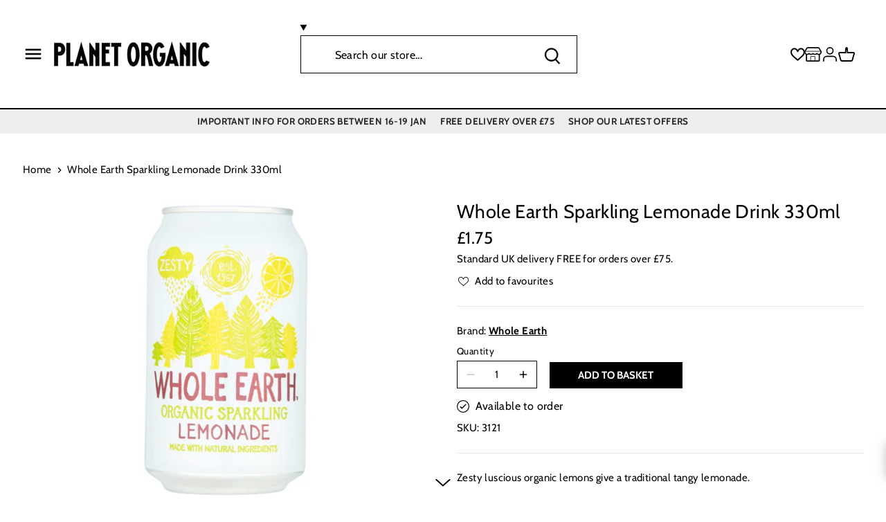

--- FILE ---
content_type: text/html; charset=utf-8
request_url: https://www.planetorganic.com/products/whole-earth-sparkling-lemonade-330ml
body_size: 51704
content:
<!doctype html>
<html class="no-js" lang="en">
<head>
	<script src="//www.planetorganic.com/cdn/shop/files/pandectes-rules.js?v=17284766076302241941"></script>
	
	
	

  <!-- Facebook Domain Verification -->

  <meta name="facebook-domain-verification" content="17lnvjkyu4kgiebwoej2orrdk3qq5k" />
  <!-- Google Verification -->
  <meta name="google-site-verification" content="VSrKjHAINGbsttKirdUev9ycG9eiZpta8e4FVSjeDkw" />
  <!-- Canopy 2.11.7 -->
  <meta charset="utf-8" />
  <meta name="viewport" content="width=device-width,initial-scale=1.0" />
  <meta name="theme-color" content="#ffffff">
  <meta http-equiv='X-UA-Compatible' content='IE=edge,chrome=1' />
  <link rel="preload" as="style" href="//www.planetorganic.com/cdn/shop/t/186/assets/styles.css?v=69959779401666649051762181976">
  <link rel="preload" as="style" href="//www.planetorganic.com/cdn/shop/t/186/assets/main.css?v=126481877392351559631750073448">
  <link rel="preload" as="script" href="//www.planetorganic.com/cdn/shop/t/186/assets/jquery.min.js?v=8324501383853434791688374844">
  
  <link rel="shortcut icon" href="//www.planetorganic.com/cdn/shop/files/favicon.png?v=1613711024" type="image/png" />
  

  <title>
  Whole Earth Sparkling Lemonade Drink 330ml | Planet Organic
  </title>

  
  <meta name="description" content="Zesty luscious organic lemons give a traditional tangy lemonade." />
  

  <link rel="canonical" href="https://www.planetorganic.com/products/whole-earth-sparkling-lemonade-330ml" />

  


<meta property="og:site_name" content="Planet Organic">
<meta property="og:url" content="https://www.planetorganic.com/products/whole-earth-sparkling-lemonade-330ml/products/whole-earth-sparkling-lemonade-330ml">
<meta property="og:title" content="Whole Earth Sparkling Lemonade Drink 330ml">
<meta property="og:type" content="product">
<meta property="og:description" content="Zesty luscious organic lemons give a traditional tangy lemonade.">

  <meta property="og:price:amount" content="1.75">
  <meta property="og:price:currency" content="GBP">

<meta property="og:image" content="http://www.planetorganic.com/cdn/shop/products/Whole-Earth-Sparkling-Lemonade-330ml-3121_abcfaaf5-d289-4eb1-9be5-5420534c1e9c_1200x1200.jpg?v=1637562598">
      <meta property="og:image:width" content="1000">
      <meta property="og:image:height" content="1000">
    
<meta property="og:image:secure_url" content="https://www.planetorganic.com/cdn/shop/products/Whole-Earth-Sparkling-Lemonade-330ml-3121_abcfaaf5-d289-4eb1-9be5-5420534c1e9c_1200x1200.jpg?v=1637562598">


  <meta name="twitter:site" content="@planetorganicuk">

<meta name="twitter:card" content="summary_large_image">
<meta name="twitter:title" content="Whole Earth Sparkling Lemonade Drink 330ml">
<meta name="twitter:description" content="Zesty luscious organic lemons give a traditional tangy lemonade.">


  <meta name="google-site-verification" content="67IXsqtPchJptJ3hz6GDtAk9aOtGuvzlZuxandlk3B0" />
  
  

  

  <!-- <script src="https://ajax.googleapis.com/ajax/libs/jquery/3.6.0/jquery.min.js"></script> -->

  <link href="https://fonts.googleapis.com/css2?family=Lobster+Two:wght@400;700&display=swap" rel="stylesheet">
  
  <script rel="cryptojs" src="https://cdnjs.cloudflare.com/ajax/libs/crypto-js/4.1.1/crypto-js.min.js"></script>

  <script type="text/javascript" src="//connect.nosto.com/include/shopify-44774719645" async></script>

  <!--<meta name="robots" content="noindex, nofollow">-->
  <!--<meta name=”googlebot” content=”noindex,nofollow”>-->
  

  

  <script>(function(n,t,i,r){var u,f;n[i]=n[i]||{},n[i].initial={accountCode:"PLANE11138",host:"PLANE11138.pcapredict.com"},n[i].on=n[i].on||function(){(n[i].onq=n[i].onq||[]).push(arguments)},u=t.createElement("script"),u.async=!0,u.src=r,f=t.getElementsByTagName("script")[0],f.parentNode.insertBefore(u,f)})(window,document,"pca","//PLANE11138.pcapredict.com/js/sensor.js")</script>

  
    
  <script>window.performance && window.performance.mark && window.performance.mark('shopify.content_for_header.start');</script><meta id="shopify-digital-wallet" name="shopify-digital-wallet" content="/44774719645/digital_wallets/dialog">
<meta name="shopify-checkout-api-token" content="01713d324e54e8040fdf9f5a48c52e19">
<meta id="in-context-paypal-metadata" data-shop-id="44774719645" data-venmo-supported="false" data-environment="production" data-locale="en_US" data-paypal-v4="true" data-currency="GBP">
<link rel="alternate" type="application/json+oembed" href="https://www.planetorganic.com/products/whole-earth-sparkling-lemonade-330ml.oembed">
<script async="async" src="/checkouts/internal/preloads.js?locale=en-GB"></script>
<script id="shopify-features" type="application/json">{"accessToken":"01713d324e54e8040fdf9f5a48c52e19","betas":["rich-media-storefront-analytics"],"domain":"www.planetorganic.com","predictiveSearch":true,"shopId":44774719645,"locale":"en"}</script>
<script>var Shopify = Shopify || {};
Shopify.shop = "planet-organic-uk.myshopify.com";
Shopify.locale = "en";
Shopify.currency = {"active":"GBP","rate":"1.0"};
Shopify.country = "GB";
Shopify.theme = {"name":"planet-organic\/main","id":132798415005,"schema_name":"Canopy","schema_version":"2.11.7","theme_store_id":null,"role":"main"};
Shopify.theme.handle = "null";
Shopify.theme.style = {"id":null,"handle":null};
Shopify.cdnHost = "www.planetorganic.com/cdn";
Shopify.routes = Shopify.routes || {};
Shopify.routes.root = "/";</script>
<script type="module">!function(o){(o.Shopify=o.Shopify||{}).modules=!0}(window);</script>
<script>!function(o){function n(){var o=[];function n(){o.push(Array.prototype.slice.apply(arguments))}return n.q=o,n}var t=o.Shopify=o.Shopify||{};t.loadFeatures=n(),t.autoloadFeatures=n()}(window);</script>
<script id="shop-js-analytics" type="application/json">{"pageType":"product"}</script>
<script defer="defer" async type="module" src="//www.planetorganic.com/cdn/shopifycloud/shop-js/modules/v2/client.init-shop-cart-sync_C5BV16lS.en.esm.js"></script>
<script defer="defer" async type="module" src="//www.planetorganic.com/cdn/shopifycloud/shop-js/modules/v2/chunk.common_CygWptCX.esm.js"></script>
<script type="module">
  await import("//www.planetorganic.com/cdn/shopifycloud/shop-js/modules/v2/client.init-shop-cart-sync_C5BV16lS.en.esm.js");
await import("//www.planetorganic.com/cdn/shopifycloud/shop-js/modules/v2/chunk.common_CygWptCX.esm.js");

  window.Shopify.SignInWithShop?.initShopCartSync?.({"fedCMEnabled":true,"windoidEnabled":true});

</script>
<script>(function() {
  var isLoaded = false;
  function asyncLoad() {
    if (isLoaded) return;
    isLoaded = true;
    var urls = ["https:\/\/slots-app.logbase.io\/slots-script-tag.js?shop=planet-organic-uk.myshopify.com","https:\/\/s3.eu-west-1.amazonaws.com\/production-klarna-il-shopify-osm\/a6c5e37d3b587ca7438f15aa90b429b47085a035\/planet-organic-uk.myshopify.com-1708620017229.js?shop=planet-organic-uk.myshopify.com","https:\/\/customer-first-focus.b-cdn.net\/cffOrderifyLoader_min.js?shop=planet-organic-uk.myshopify.com"];
    for (var i = 0; i < urls.length; i++) {
      var s = document.createElement('script');
      s.type = 'text/javascript';
      s.async = true;
      s.src = urls[i];
      var x = document.getElementsByTagName('script')[0];
      x.parentNode.insertBefore(s, x);
    }
  };
  if(window.attachEvent) {
    window.attachEvent('onload', asyncLoad);
  } else {
    window.addEventListener('load', asyncLoad, false);
  }
})();</script>
<script id="__st">var __st={"a":44774719645,"offset":0,"reqid":"dd562e3b-7a60-4ab1-9ce9-2939caca13fa-1768766877","pageurl":"www.planetorganic.com\/products\/whole-earth-sparkling-lemonade-330ml","u":"433435e2d819","p":"product","rtyp":"product","rid":5755794194589};</script>
<script>window.ShopifyPaypalV4VisibilityTracking = true;</script>
<script id="captcha-bootstrap">!function(){'use strict';const t='contact',e='account',n='new_comment',o=[[t,t],['blogs',n],['comments',n],[t,'customer']],c=[[e,'customer_login'],[e,'guest_login'],[e,'recover_customer_password'],[e,'create_customer']],r=t=>t.map((([t,e])=>`form[action*='/${t}']:not([data-nocaptcha='true']) input[name='form_type'][value='${e}']`)).join(','),a=t=>()=>t?[...document.querySelectorAll(t)].map((t=>t.form)):[];function s(){const t=[...o],e=r(t);return a(e)}const i='password',u='form_key',d=['recaptcha-v3-token','g-recaptcha-response','h-captcha-response',i],f=()=>{try{return window.sessionStorage}catch{return}},m='__shopify_v',_=t=>t.elements[u];function p(t,e,n=!1){try{const o=window.sessionStorage,c=JSON.parse(o.getItem(e)),{data:r}=function(t){const{data:e,action:n}=t;return t[m]||n?{data:e,action:n}:{data:t,action:n}}(c);for(const[e,n]of Object.entries(r))t.elements[e]&&(t.elements[e].value=n);n&&o.removeItem(e)}catch(o){console.error('form repopulation failed',{error:o})}}const l='form_type',E='cptcha';function T(t){t.dataset[E]=!0}const w=window,h=w.document,L='Shopify',v='ce_forms',y='captcha';let A=!1;((t,e)=>{const n=(g='f06e6c50-85a8-45c8-87d0-21a2b65856fe',I='https://cdn.shopify.com/shopifycloud/storefront-forms-hcaptcha/ce_storefront_forms_captcha_hcaptcha.v1.5.2.iife.js',D={infoText:'Protected by hCaptcha',privacyText:'Privacy',termsText:'Terms'},(t,e,n)=>{const o=w[L][v],c=o.bindForm;if(c)return c(t,g,e,D).then(n);var r;o.q.push([[t,g,e,D],n]),r=I,A||(h.body.append(Object.assign(h.createElement('script'),{id:'captcha-provider',async:!0,src:r})),A=!0)});var g,I,D;w[L]=w[L]||{},w[L][v]=w[L][v]||{},w[L][v].q=[],w[L][y]=w[L][y]||{},w[L][y].protect=function(t,e){n(t,void 0,e),T(t)},Object.freeze(w[L][y]),function(t,e,n,w,h,L){const[v,y,A,g]=function(t,e,n){const i=e?o:[],u=t?c:[],d=[...i,...u],f=r(d),m=r(i),_=r(d.filter((([t,e])=>n.includes(e))));return[a(f),a(m),a(_),s()]}(w,h,L),I=t=>{const e=t.target;return e instanceof HTMLFormElement?e:e&&e.form},D=t=>v().includes(t);t.addEventListener('submit',(t=>{const e=I(t);if(!e)return;const n=D(e)&&!e.dataset.hcaptchaBound&&!e.dataset.recaptchaBound,o=_(e),c=g().includes(e)&&(!o||!o.value);(n||c)&&t.preventDefault(),c&&!n&&(function(t){try{if(!f())return;!function(t){const e=f();if(!e)return;const n=_(t);if(!n)return;const o=n.value;o&&e.removeItem(o)}(t);const e=Array.from(Array(32),(()=>Math.random().toString(36)[2])).join('');!function(t,e){_(t)||t.append(Object.assign(document.createElement('input'),{type:'hidden',name:u})),t.elements[u].value=e}(t,e),function(t,e){const n=f();if(!n)return;const o=[...t.querySelectorAll(`input[type='${i}']`)].map((({name:t})=>t)),c=[...d,...o],r={};for(const[a,s]of new FormData(t).entries())c.includes(a)||(r[a]=s);n.setItem(e,JSON.stringify({[m]:1,action:t.action,data:r}))}(t,e)}catch(e){console.error('failed to persist form',e)}}(e),e.submit())}));const S=(t,e)=>{t&&!t.dataset[E]&&(n(t,e.some((e=>e===t))),T(t))};for(const o of['focusin','change'])t.addEventListener(o,(t=>{const e=I(t);D(e)&&S(e,y())}));const B=e.get('form_key'),M=e.get(l),P=B&&M;t.addEventListener('DOMContentLoaded',(()=>{const t=y();if(P)for(const e of t)e.elements[l].value===M&&p(e,B);[...new Set([...A(),...v().filter((t=>'true'===t.dataset.shopifyCaptcha))])].forEach((e=>S(e,t)))}))}(h,new URLSearchParams(w.location.search),n,t,e,['guest_login'])})(!0,!0)}();</script>
<script integrity="sha256-4kQ18oKyAcykRKYeNunJcIwy7WH5gtpwJnB7kiuLZ1E=" data-source-attribution="shopify.loadfeatures" defer="defer" src="//www.planetorganic.com/cdn/shopifycloud/storefront/assets/storefront/load_feature-a0a9edcb.js" crossorigin="anonymous"></script>
<script data-source-attribution="shopify.dynamic_checkout.dynamic.init">var Shopify=Shopify||{};Shopify.PaymentButton=Shopify.PaymentButton||{isStorefrontPortableWallets:!0,init:function(){window.Shopify.PaymentButton.init=function(){};var t=document.createElement("script");t.src="https://www.planetorganic.com/cdn/shopifycloud/portable-wallets/latest/portable-wallets.en.js",t.type="module",document.head.appendChild(t)}};
</script>
<script data-source-attribution="shopify.dynamic_checkout.buyer_consent">
  function portableWalletsHideBuyerConsent(e){var t=document.getElementById("shopify-buyer-consent"),n=document.getElementById("shopify-subscription-policy-button");t&&n&&(t.classList.add("hidden"),t.setAttribute("aria-hidden","true"),n.removeEventListener("click",e))}function portableWalletsShowBuyerConsent(e){var t=document.getElementById("shopify-buyer-consent"),n=document.getElementById("shopify-subscription-policy-button");t&&n&&(t.classList.remove("hidden"),t.removeAttribute("aria-hidden"),n.addEventListener("click",e))}window.Shopify?.PaymentButton&&(window.Shopify.PaymentButton.hideBuyerConsent=portableWalletsHideBuyerConsent,window.Shopify.PaymentButton.showBuyerConsent=portableWalletsShowBuyerConsent);
</script>
<script data-source-attribution="shopify.dynamic_checkout.cart.bootstrap">document.addEventListener("DOMContentLoaded",(function(){function t(){return document.querySelector("shopify-accelerated-checkout-cart, shopify-accelerated-checkout")}if(t())Shopify.PaymentButton.init();else{new MutationObserver((function(e,n){t()&&(Shopify.PaymentButton.init(),n.disconnect())})).observe(document.body,{childList:!0,subtree:!0})}}));
</script>
<link id="shopify-accelerated-checkout-styles" rel="stylesheet" media="screen" href="https://www.planetorganic.com/cdn/shopifycloud/portable-wallets/latest/accelerated-checkout-backwards-compat.css" crossorigin="anonymous">
<style id="shopify-accelerated-checkout-cart">
        #shopify-buyer-consent {
  margin-top: 1em;
  display: inline-block;
  width: 100%;
}

#shopify-buyer-consent.hidden {
  display: none;
}

#shopify-subscription-policy-button {
  background: none;
  border: none;
  padding: 0;
  text-decoration: underline;
  font-size: inherit;
  cursor: pointer;
}

#shopify-subscription-policy-button::before {
  box-shadow: none;
}

      </style>

<script>window.performance && window.performance.mark && window.performance.mark('shopify.content_for_header.end');</script>
  <script src="//www.planetorganic.com/cdn/shop/t/186/assets/jquery.min.js?v=8324501383853434791688374844"></script>

  <link rel="stylesheet" href="//www.planetorganic.com/cdn/shop/t/186/assets/styles.css?v=69959779401666649051762181976">
  <link rel="stylesheet" href="//www.planetorganic.com/cdn/shop/t/186/assets/main.css?v=126481877392351559631750073448">
  <link media="print" onload="this.onload=null;this.removeAttribute('media');" href="https://fonts.googleapis.com/css2?family=Lobster+Two:wght@400;700&display=swap" rel="stylesheet">
  <script type="text/javascript">if(typeof window.hulkappsWishlist === 'undefined') {
        window.hulkappsWishlist = {};
        }
        window.hulkappsWishlist.baseURL = '/apps/advanced-wishlist/api';
        window.hulkappsWishlist.hasAppBlockSupport = '';

  </script>

    <script type="text/javascript" src="//connect.nosto.com/include/shopify-44774719645" async></script>
    <script src="//www.planetorganic.com/cdn/shop/t/186/assets/vendor.min.js?v=44075031025977886741688374843" defer></script>
    <script src="//www.planetorganic.com/cdn/shop/t/186/assets/theme.js?v=163377248016502296631702374346" defer></script>
    <script src="//www.planetorganic.com/cdn/shop/t/186/assets/readmore.min.js?v=148420560576808486811688374848" defer></script>
    <script src="//www.planetorganic.com/cdn/shop/t/186/assets/custom.js?v=171034894806427167331688374844" defer></script>
    <script src="//www.planetorganic.com/cdn/shop/t/186/assets/cart.js?v=177788866168331498441688374843" defer></script>
    <script src="//www.planetorganic.com/cdn/shop/t/186/assets/predictive-search.js?v=88649129653506593991702374345" defer></script>
    
    <link href="//www.planetorganic.com/cdn/shop/t/186/assets/component-search.css?v=61540978032852591241702374343" rel="stylesheet" type="text/css" media="all" />
    <link href="//www.planetorganic.com/cdn/shop/t/186/assets/component-predictive-search.css?v=8503827963476869891702374342" rel="stylesheet" type="text/css" media="all" />
    <link href="//www.planetorganic.com/cdn/shop/t/186/assets/component-card.css?v=100116654226715985501702376370" rel="stylesheet" type="text/css" media="all" />
    <link href="//www.planetorganic.com/cdn/shop/t/186/assets/component-price.css?v=64869790235184313871702374342" rel="stylesheet" type="text/css" media="all" />

    <script src="//www.planetorganic.com/cdn/shop/t/186/assets/facets.js?v=159771242614339371631702374344" defer="defer"></script>

    <script>
      Shopify.money_format = "£{{amount}}";
    </script>

    

    <script>
      document.documentElement.className = document.documentElement.className.replace('no-js', '');
      window.theme = window.theme || {};
      theme.jQuery = jQuery;
      theme.money_format = "£{{amount}}";
      theme.customerIsLoggedIn = false;
      theme.shippingCalcMoneyFormat = "£{{amount}} GBP";
      theme.cartType = "drawer-standard";

      theme.strings = {
        previous: "Previous",
        next: "Next",
        close: "Close",
        addressError: "Error looking up that address",
        addressNoResults: "No results for that address",
        addressQueryLimit: "You have exceeded the Google API usage limit. Consider upgrading to a \u003ca href=\"https:\/\/developers.google.com\/maps\/premium\/usage-limits\"\u003ePremium Plan\u003c\/a\u003e.",
        authError: "There was a problem authenticating your Google Maps API Key.",
        shippingCalcSubmitButton: "Calculate shipping",
        shippingCalcSubmitButtonDisabled: "Calculating...",
        infiniteScrollLoadingImg: "\/\/www.planetorganic.com\/cdn\/shop\/t\/186\/assets\/loading.gif?v=115678512110750922101688374846",
        infiniteScrollCollectionLoading: "Loading more items...",
        infiniteScrollCollectionFinishedMsg : "No more items",
        infiniteScrollBlogLoading: "Loading more articles...",
        infiniteScrollBlogFinishedMsg : "No more articles",
        blogsShowTags: "Show tags",
        priceNonExistent: "Unavailable",
        buttonDefault: "ADD TO BASKET",
        buttonNoStock: "Out of stock",
        buttonNoVariant: "Unavailable",
        unitPriceSeparator: " \/ ",
        onlyXLeft: "Only [[ quantity ]] left!",
        productAddingToCart: "ADDING",
        productAddedToCart: "ADDED",
        quickbuyAdded: "Added to cart",
        cartSummary: "View \/ edit basket",
        cartContinue: "Continue shopping",
        colorBoxPrevious: "Previous",
        colorBoxNext: "Next",
        colorBoxClose: "Close"
      };

      theme.routes = {
        root_url: '/',
        account_url: '/account',
        account_login_url: 'https://shopify.com/44774719645/account?locale=en&region_country=GB',
        account_logout_url: '/account/logout',
        account_recover_url: '/account/recover',
        account_register_url: 'https://shopify.com/44774719645/account?locale=en',
        account_addresses_url: '/account/addresses',
        collections_url: '/collections',
        all_products_collection_url: '/collections/all',
        search_url: '/search',
        cart_url: '/cart',
        cart_add_url: '/cart/add',
        cart_change_url: '/cart/change',
        cart_clear_url: '/cart/clear'
      };

      theme.scripts = {
          masonry: "\/\/www.planetorganic.com\/cdn\/shop\/t\/186\/assets\/masonry.v4.2.2.min.js?v=52946867241060388171688374845",
          jqueryInfiniteScroll: "\/\/www.planetorganic.com\/cdn\/shop\/t\/186\/assets\/jquery.infinitescroll.4.0.1.min.js?v=13815149076068874991688374845",
          underscore: "\/\/cdnjs.cloudflare.com\/ajax\/libs\/underscore.js\/1.13.4\/underscore-umd-min.js",
          shopifyCommon: "\/\/www.planetorganic.com\/cdn\/shopifycloud\/storefront\/assets\/themes_support\/shopify_common-5f594365.js",
          jqueryCart: "\/\/www.planetorganic.com\/cdn\/shop\/t\/186\/assets\/shipping-calculator.v1.0.min.js?v=156283615219060590411688374843"
      };
    </script>

    <script>
      window.shopUrl = 'https://www.planetorganic.com';
      window.routes = {
        cart_add_url: '/cart/add',
        cart_change_url: '/cart/change',
        cart_update_url: '/cart/update',
        cart_url: '/cart',
        predictive_search_url: '/search/suggest',
      };
    </script>

    
    <!-- <link href="//www.planetorganic.com/cdn/shop/t/186/assets/sca.freegift.css?v=95952017956023990191688374845" rel="stylesheet" type="text/css" media="all" /> -->

    

    <script type="text/javascript">
      (function e(){var e=document.createElement("script");e.type="text/javascript",e.async=true,e.src="//staticw2.yotpo.com/vwpwPbIUwl34on1MsWgv5wwrjGFIRKkQYxAKWMMf/widget.js";var t=document.getElementsByTagName("script")[0];t.parentNode.insertBefore(e,t)})();
    </script>

  
<!-- BEGIN app block: shopify://apps/pandectes-gdpr/blocks/banner/58c0baa2-6cc1-480c-9ea6-38d6d559556a -->
  
    
      <!-- TCF is active, scripts are loaded above -->
      
        <script>
          if (!window.PandectesRulesSettings) {
            window.PandectesRulesSettings = {"store":{"id":44774719645,"adminMode":false,"headless":false,"storefrontRootDomain":"","checkoutRootDomain":"","storefrontAccessToken":""},"banner":{"revokableTrigger":false,"cookiesBlockedByDefault":"7","hybridStrict":false,"isActive":true},"geolocation":{"brOnly":false,"caOnly":false,"chOnly":false,"euOnly":false,"jpOnly":false,"thOnly":false,"zaOnly":false,"canadaOnly":false,"canadaLaw25":false,"canadaPipeda":false,"globalVisibility":true},"blocker":{"isActive":true,"googleConsentMode":{"isActive":true,"id":"GTM-WZDDZP","analyticsId":"G-BYM6LJRF8M","adwordsId":"","adStorageCategory":4,"analyticsStorageCategory":2,"functionalityStorageCategory":1,"personalizationStorageCategory":1,"securityStorageCategory":0,"customEvent":false,"redactData":false,"urlPassthrough":false,"dataLayerProperty":"dataLayer","waitForUpdate":0,"useNativeChannel":true},"facebookPixel":{"isActive":false,"id":"","ldu":false},"microsoft":{},"clarity":{},"rakuten":{"isActive":false,"cmp":false,"ccpa":false},"gpcIsActive":false,"klaviyoIsActive":false,"defaultBlocked":7,"patterns":{"whiteList":[],"blackList":{"1":[],"2":[],"4":["bat.bing.com","googletagmanager.com/gtag/js\\?id=AW|googleadservices.com","connect.facebook.net","staticw2.yotpo.com"],"8":[]},"iframesWhiteList":[],"iframesBlackList":{"1":[],"2":[],"4":[],"8":[]},"beaconsWhiteList":[],"beaconsBlackList":{"1":[],"2":[],"4":[],"8":[]}}}};
            const rulesScript = document.createElement('script');
            window.PandectesRulesSettings.auto = true;
            rulesScript.src = "https://cdn.shopify.com/extensions/019bd005-1071-7566-a990-dd9df4dd4365/gdpr-228/assets/pandectes-rules.js";
            const firstChild = document.head.firstChild;
            document.head.insertBefore(rulesScript, firstChild);
          }
        </script>
      
      <script>
        
          window.PandectesSettings = {"store":{"id":44774719645,"plan":"premium","theme":"planet-organic/main","primaryLocale":"en","adminMode":false,"headless":false,"storefrontRootDomain":"","checkoutRootDomain":"","storefrontAccessToken":""},"tsPublished":1761567645,"declaration":{"showPurpose":false,"showProvider":false,"declIntroText":"We use cookies to optimize website functionality, analyze the performance, and provide personalized experience to you. Some cookies are essential to make the website operate and function correctly. Those cookies cannot be disabled. In this window you can manage your preference of cookies.","showDateGenerated":true},"language":{"unpublished":[],"languageMode":"Single","fallbackLanguage":"en","languageDetection":"browser","languagesSupported":[]},"texts":{"managed":{"headerText":{"en":"We respect your privacy"},"consentText":{"en":"This website uses cookies to ensure you get the best experience."},"linkText":{"en":"Learn more"},"imprintText":{"en":"Imprint"},"googleLinkText":{"en":"Google's Privacy Terms"},"allowButtonText":{"en":"Accept"},"denyButtonText":{"en":"Decline"},"dismissButtonText":{"en":"Ok"},"leaveSiteButtonText":{"en":"Leave this site"},"preferencesButtonText":{"en":"Preferences"},"cookiePolicyText":{"en":"Cookie policy"},"preferencesPopupTitleText":{"en":"Manage consent preferences"},"preferencesPopupIntroText":{"en":"We use cookies to optimize website functionality, analyze the performance, and provide personalized experience to you. Some cookies are essential to make the website operate and function correctly. Those cookies cannot be disabled. In this window you can manage your preference of cookies."},"preferencesPopupSaveButtonText":{"en":"Save preferences"},"preferencesPopupCloseButtonText":{"en":"Close"},"preferencesPopupAcceptAllButtonText":{"en":"Accept all"},"preferencesPopupRejectAllButtonText":{"en":"Reject all"},"cookiesDetailsText":{"en":"Cookies details"},"preferencesPopupAlwaysAllowedText":{"en":"Always allowed"},"accessSectionParagraphText":{"en":"You have the right to request access to your data at any time."},"accessSectionTitleText":{"en":"Data portability"},"accessSectionAccountInfoActionText":{"en":"Personal data"},"accessSectionDownloadReportActionText":{"en":"Request export"},"accessSectionGDPRRequestsActionText":{"en":"Data subject requests"},"accessSectionOrdersRecordsActionText":{"en":"Orders"},"rectificationSectionParagraphText":{"en":"You have the right to request your data to be updated whenever you think it is appropriate."},"rectificationSectionTitleText":{"en":"Data Rectification"},"rectificationCommentPlaceholder":{"en":"Describe what you want to be updated"},"rectificationCommentValidationError":{"en":"Comment is required"},"rectificationSectionEditAccountActionText":{"en":"Request an update"},"erasureSectionTitleText":{"en":"Right to be forgotten"},"erasureSectionParagraphText":{"en":"You have the right to ask all your data to be erased. After that, you will no longer be able to access your account."},"erasureSectionRequestDeletionActionText":{"en":"Request personal data deletion"},"consentDate":{"en":"Consent date"},"consentId":{"en":"Consent ID"},"consentSectionChangeConsentActionText":{"en":"Change consent preference"},"consentSectionConsentedText":{"en":"You consented to the cookies policy of this website on"},"consentSectionNoConsentText":{"en":"You have not consented to the cookies policy of this website."},"consentSectionTitleText":{"en":"Your cookie consent"},"consentStatus":{"en":"Consent preference"},"confirmationFailureMessage":{"en":"Your request was not verified. Please try again and if problem persists, contact store owner for assistance"},"confirmationFailureTitle":{"en":"A problem occurred"},"confirmationSuccessMessage":{"en":"We will soon get back to you as to your request."},"confirmationSuccessTitle":{"en":"Your request is verified"},"guestsSupportEmailFailureMessage":{"en":"Your request was not submitted. Please try again and if problem persists, contact store owner for assistance."},"guestsSupportEmailFailureTitle":{"en":"A problem occurred"},"guestsSupportEmailPlaceholder":{"en":"E-mail address"},"guestsSupportEmailSuccessMessage":{"en":"If you are registered as a customer of this store, you will soon receive an email with instructions on how to proceed."},"guestsSupportEmailSuccessTitle":{"en":"Thank you for your request"},"guestsSupportEmailValidationError":{"en":"Email is not valid"},"guestsSupportInfoText":{"en":"Please login with your customer account to further proceed."},"submitButton":{"en":"Submit"},"submittingButton":{"en":"Submitting..."},"cancelButton":{"en":"Cancel"},"declIntroText":{"en":"We use cookies to optimize website functionality, analyze the performance, and provide personalized experience to you. Some cookies are essential to make the website operate and function correctly. Those cookies cannot be disabled. In this window you can manage your preference of cookies."},"declName":{"en":"Name"},"declPurpose":{"en":"Purpose"},"declType":{"en":"Type"},"declRetention":{"en":"Retention"},"declProvider":{"en":"Provider"},"declFirstParty":{"en":"First-party"},"declThirdParty":{"en":"Third-party"},"declSeconds":{"en":"seconds"},"declMinutes":{"en":"minutes"},"declHours":{"en":"hours"},"declDays":{"en":"days"},"declWeeks":{"en":"week(s)"},"declMonths":{"en":"months"},"declYears":{"en":"years"},"declSession":{"en":"Session"},"declDomain":{"en":"Domain"},"declPath":{"en":"Path"}},"categories":{"strictlyNecessaryCookiesTitleText":{"en":"Strictly necessary cookies"},"strictlyNecessaryCookiesDescriptionText":{"en":"These cookies are essential in order to enable you to move around the website and use its features, such as accessing secure areas of the website. The website cannot function properly without these cookies."},"functionalityCookiesTitleText":{"en":"Functional cookies"},"functionalityCookiesDescriptionText":{"en":"These cookies enable the site to provide enhanced functionality and personalisation. They may be set by us or by third party providers whose services we have added to our pages. If you do not allow these cookies then some or all of these services may not function properly."},"performanceCookiesTitleText":{"en":"Performance cookies"},"performanceCookiesDescriptionText":{"en":"These cookies enable us to monitor and improve the performance of our website. For example, they allow us to count visits, identify traffic sources and see which parts of the site are most popular."},"targetingCookiesTitleText":{"en":"Targeting cookies"},"targetingCookiesDescriptionText":{"en":"These cookies may be set through our site by our advertising partners. They may be used by those companies to build a profile of your interests and show you relevant adverts on other sites.    They do not store directly personal information, but are based on uniquely identifying your browser and internet device. If you do not allow these cookies, you will experience less targeted advertising."},"unclassifiedCookiesTitleText":{"en":"Unclassified cookies"},"unclassifiedCookiesDescriptionText":{"en":"Unclassified cookies are cookies that we are in the process of classifying, together with the providers of individual cookies."}},"auto":{}},"library":{"previewMode":false,"fadeInTimeout":0,"defaultBlocked":7,"showLink":true,"showImprintLink":false,"showGoogleLink":false,"enabled":true,"cookie":{"expiryDays":365,"secure":true,"domain":""},"dismissOnScroll":false,"dismissOnWindowClick":false,"dismissOnTimeout":false,"palette":{"popup":{"background":"#FFFFFF","backgroundForCalculations":{"a":1,"b":255,"g":255,"r":255},"text":"#000000"},"button":{"background":"#000000","backgroundForCalculations":{"a":1,"b":0,"g":0,"r":0},"text":"#FFFFFF","textForCalculation":{"a":1,"b":255,"g":255,"r":255},"border":"transparent"}},"content":{"href":"https://planet-organic-uk.myshopify.com/policies/privacy-policy","imprintHref":"/","close":"&#10005;","target":"","logo":""},"window":"<div role=\"dialog\" aria-label=\"{{header}}\" aria-describedby=\"cookieconsent:desc\" id=\"pandectes-banner\" class=\"cc-window-wrapper cc-popup-wrapper\"><div class=\"pd-cookie-banner-window cc-window {{classes}}\">{{children}}</div></div>","compliance":{"custom":"<div class=\"cc-compliance cc-highlight\">{{preferences}}{{allow}}</div>"},"type":"custom","layouts":{"basic":"{{messagelink}}{{compliance}}"},"position":"popup","theme":"block","revokable":false,"animateRevokable":false,"revokableReset":false,"revokableLogoUrl":"https://planet-organic-uk.myshopify.com/cdn/shop/files/pandectes-reopen-logo.png","revokablePlacement":"bottom-left","revokableMarginHorizontal":15,"revokableMarginVertical":15,"static":false,"autoAttach":true,"hasTransition":true,"blacklistPage":[""],"elements":{"close":"<button aria-label=\"Close\" type=\"button\" class=\"cc-close\">{{close}}</button>","dismiss":"<button type=\"button\" class=\"cc-btn cc-btn-decision cc-dismiss\">{{dismiss}}</button>","allow":"<button type=\"button\" class=\"cc-btn cc-btn-decision cc-allow\">{{allow}}</button>","deny":"<button type=\"button\" class=\"cc-btn cc-btn-decision cc-deny\">{{deny}}</button>","preferences":"<button type=\"button\" class=\"cc-btn cc-settings\" aria-controls=\"pd-cp-preferences\" onclick=\"Pandectes.fn.openPreferences()\">{{preferences}}</button>"}},"geolocation":{"brOnly":false,"caOnly":false,"chOnly":false,"euOnly":false,"jpOnly":false,"thOnly":false,"zaOnly":false,"canadaOnly":false,"canadaLaw25":false,"canadaPipeda":false,"globalVisibility":true},"dsr":{"guestsSupport":false,"accessSectionDownloadReportAuto":false},"banner":{"resetTs":1716369669,"extraCss":"        .cc-banner-logo {max-width: 24em!important;}    @media(min-width: 768px) {.cc-window.cc-floating{max-width: 24em!important;width: 24em!important;}}    .cc-message, .pd-cookie-banner-window .cc-header, .cc-logo {text-align: left}    .cc-window-wrapper{z-index: 2147483647;-webkit-transition: opacity 1s ease;  transition: opacity 1s ease;}    .cc-window{z-index: 2147483647;font-family: inherit;}    .pd-cookie-banner-window .cc-header{font-family: inherit;}    .pd-cp-ui{font-family: inherit; background-color: #FFFFFF;color:#000000;}    button.pd-cp-btn, a.pd-cp-btn{background-color:#000000;color:#FFFFFF!important;}    input + .pd-cp-preferences-slider{background-color: rgba(0, 0, 0, 0.3)}    .pd-cp-scrolling-section::-webkit-scrollbar{background-color: rgba(0, 0, 0, 0.3)}    input:checked + .pd-cp-preferences-slider{background-color: rgba(0, 0, 0, 1)}    .pd-cp-scrolling-section::-webkit-scrollbar-thumb {background-color: rgba(0, 0, 0, 1)}    .pd-cp-ui-close{color:#000000;}    .pd-cp-preferences-slider:before{background-color: #FFFFFF}    .pd-cp-title:before {border-color: #000000!important}    .pd-cp-preferences-slider{background-color:#000000}    .pd-cp-toggle{color:#000000!important}    @media(max-width:699px) {.pd-cp-ui-close-top svg {fill: #000000}}    .pd-cp-toggle:hover,.pd-cp-toggle:visited,.pd-cp-toggle:active{color:#000000!important}    .pd-cookie-banner-window {box-shadow: 0 0 18px rgb(0 0 0 / 20%);}  ","customJavascript":{},"showPoweredBy":false,"logoHeight":40,"revokableTrigger":false,"hybridStrict":false,"cookiesBlockedByDefault":"7","isActive":true,"implicitSavePreferences":true,"cookieIcon":false,"blockBots":false,"showCookiesDetails":true,"hasTransition":true,"blockingPage":false,"showOnlyLandingPage":false,"leaveSiteUrl":"https://www.google.com","linkRespectStoreLang":false},"cookies":{"0":[{"name":"keep_alive","type":"http","domain":"www.planetorganic.com","path":"/","provider":"Shopify","firstParty":true,"retention":"30 minute(s)","session":false,"expires":30,"unit":"declMinutes","purpose":{"en":"Used in connection with buyer localization."}},{"name":"localization","type":"http","domain":"www.planetorganic.com","path":"/","provider":"Shopify","firstParty":true,"retention":"1 year(s)","session":false,"expires":1,"unit":"declYears","purpose":{"en":"Shopify store localization"}},{"name":"cart_currency","type":"http","domain":"www.planetorganic.com","path":"/","provider":"Shopify","firstParty":true,"retention":"2 ","session":false,"expires":2,"unit":"declSession","purpose":{"en":"The cookie is necessary for the secure checkout and payment function on the website. This function is provided by shopify.com."}},{"name":"_cmp_a","type":"http","domain":".planetorganic.com","path":"/","provider":"Shopify","firstParty":false,"retention":"1 day(s)","session":false,"expires":1,"unit":"declDays","purpose":{"en":"Used for managing customer privacy settings."}},{"name":"secure_customer_sig","type":"http","domain":"www.planetorganic.com","path":"/","provider":"Shopify","firstParty":true,"retention":"1 year(s)","session":false,"expires":1,"unit":"declYears","purpose":{"en":"Used in connection with customer login."}},{"name":"_tracking_consent","type":"http","domain":".planetorganic.com","path":"/","provider":"Shopify","firstParty":false,"retention":"1 year(s)","session":false,"expires":1,"unit":"declYears","purpose":{"en":"Tracking preferences."}},{"name":"shopify_pay_redirect","type":"http","domain":"www.planetorganic.com","path":"/","provider":"Shopify","firstParty":true,"retention":"1 hour(s)","session":false,"expires":1,"unit":"declHours","purpose":{"en":"The cookie is necessary for the secure checkout and payment function on the website. This function is provided by shopify.com."}},{"name":"cart","type":"http","domain":"www.planetorganic.com","path":"/","provider":"Shopify","firstParty":true,"retention":"2 ","session":false,"expires":2,"unit":"declSession","purpose":{"en":"Necessary for the shopping cart functionality on the website."}},{"name":"wpm-domain-test","type":"http","domain":"com","path":"/","provider":"Shopify","firstParty":false,"retention":"Session","session":true,"expires":1,"unit":"declSeconds","purpose":{"en":"Used to test the storage of parameters about products added to the cart or payment currency"}},{"name":"cart_ts","type":"http","domain":"www.planetorganic.com","path":"/","provider":"Shopify","firstParty":true,"retention":"2 ","session":false,"expires":2,"unit":"declSession","purpose":{"en":"Used in connection with checkout."}},{"name":"cart_sig","type":"http","domain":"www.planetorganic.com","path":"/","provider":"Shopify","firstParty":true,"retention":"2 ","session":false,"expires":2,"unit":"declSession","purpose":{"en":"Shopify analytics."}},{"name":"OptanonConsent","type":"http","domain":".planetorganic.com","path":"/","provider":"Unknown","firstParty":false,"retention":"1 year(s)","session":false,"expires":1,"unit":"declYears","purpose":{"en":""}},{"name":"_shopify_essential","type":"http","domain":"www.planetorganic.com","path":"/","provider":"Unknown","firstParty":true,"retention":"1 year(s)","session":false,"expires":1,"unit":"declYears","purpose":{"en":""}},{"name":"freshCart","type":"http","domain":"www.planetorganic.com","path":"/","provider":"Unknown","firstParty":true,"retention":"59 minute(s)","session":false,"expires":59,"unit":"declMinutes","purpose":{"en":""}},{"name":"theme_added_to_cart","type":"http","domain":"www.planetorganic.com","path":"/","provider":"Unknown","firstParty":true,"retention":"1 day(s)","session":false,"expires":1,"unit":"declDays","purpose":{"en":""}},{"name":"__klarna_sdk_identity-api","type":"html_session","domain":"https://www.planetorganic.com","path":"/","provider":"Unknown","firstParty":true,"retention":"Session","session":true,"expires":1,"unit":"declYears","purpose":{"en":""}},{"name":"__storage_test__","type":"html_local","domain":"https://www.planetorganic.com","path":"/","provider":"Unknown","firstParty":true,"retention":"Local Storage","session":false,"expires":1,"unit":"declYears","purpose":{"en":""}},{"name":"local-storage-test","type":"html_local","domain":"https://www.planetorganic.com","path":"/","provider":"Unknown","firstParty":true,"retention":"Local Storage","session":false,"expires":1,"unit":"declYears","purpose":{"en":""}}],"1":[{"name":"wpm-domain-test","type":"http","domain":"www.planetorganic.com","path":"/","provider":"Shopify","firstParty":true,"retention":"Session","session":true,"expires":1,"unit":"declSeconds","purpose":{"en":"Used to test the storage of parameters about products added to the cart or payment currency"}},{"name":"wpm-domain-test","type":"http","domain":"planetorganic.com","path":"/","provider":"Shopify","firstParty":false,"retention":"Session","session":true,"expires":1,"unit":"declSeconds","purpose":{"en":"Used to test the storage of parameters about products added to the cart or payment currency"}},{"name":"__klarna_sdk_version","type":"html_local","domain":"https://www.planetorganic.com","path":"/","provider":"Unknown","firstParty":true,"retention":"Local Storage","session":false,"expires":1,"unit":"declYears","purpose":{"en":""}},{"name":"__klarna_sdk_default-config","type":"html_session","domain":"https://www.planetorganic.com","path":"/","provider":"Unknown","firstParty":true,"retention":"Session","session":true,"expires":1,"unit":"declYears","purpose":{"en":""}},{"name":"_kla_test","type":"html_local","domain":"https://www.planetorganic.com","path":"/","provider":"Unknown","firstParty":true,"retention":"Local Storage","session":false,"expires":1,"unit":"declYears","purpose":{"en":""}}],"2":[{"name":"_landing_page","type":"http","domain":".planetorganic.com","path":"/","provider":"Shopify","firstParty":false,"retention":"2 ","session":false,"expires":2,"unit":"declSession","purpose":{"en":"Tracks landing pages."}},{"name":"_shopify_y","type":"http","domain":".planetorganic.com","path":"/","provider":"Shopify","firstParty":false,"retention":"1 year(s)","session":false,"expires":1,"unit":"declYears","purpose":{"en":"Shopify analytics."}},{"name":"_orig_referrer","type":"http","domain":".planetorganic.com","path":"/","provider":"Shopify","firstParty":false,"retention":"2 ","session":false,"expires":2,"unit":"declSession","purpose":{"en":"Tracks landing pages."}},{"name":"_gid","type":"http","domain":".planetorganic.com","path":"/","provider":"Google","firstParty":false,"retention":"1 day(s)","session":false,"expires":1,"unit":"declDays","purpose":{"en":"Cookie is placed by Google Analytics to count and track pageviews."}},{"name":"_shopify_s","type":"http","domain":".planetorganic.com","path":"/","provider":"Shopify","firstParty":false,"retention":"30 minute(s)","session":false,"expires":30,"unit":"declMinutes","purpose":{"en":"Shopify analytics."}},{"name":"_shopify_sa_t","type":"http","domain":".planetorganic.com","path":"/","provider":"Shopify","firstParty":false,"retention":"30 minute(s)","session":false,"expires":30,"unit":"declMinutes","purpose":{"en":"Shopify analytics relating to marketing & referrals."}},{"name":"_shopify_sa_p","type":"http","domain":".planetorganic.com","path":"/","provider":"Shopify","firstParty":false,"retention":"30 minute(s)","session":false,"expires":30,"unit":"declMinutes","purpose":{"en":"Shopify analytics relating to marketing & referrals."}},{"name":"_gat","type":"http","domain":".planetorganic.com","path":"/","provider":"Google","firstParty":false,"retention":"1 minute(s)","session":false,"expires":1,"unit":"declMinutes","purpose":{"en":"Cookie is placed by Google Analytics to filter requests from bots."}},{"name":"_ga","type":"http","domain":".planetorganic.com","path":"/","provider":"Google","firstParty":false,"retention":"1 year(s)","session":false,"expires":1,"unit":"declYears","purpose":{"en":"Cookie is set by Google Analytics with unknown functionality"}},{"name":"_shopify_s","type":"http","domain":"com","path":"/","provider":"Shopify","firstParty":false,"retention":"Session","session":true,"expires":1,"unit":"declSeconds","purpose":{"en":"Shopify analytics."}},{"name":"_shopify_ga","type":"http","domain":"www.planetorganic.com","path":"/","provider":"Shopify","firstParty":true,"retention":"Session","session":true,"expires":-55,"unit":"declYears","purpose":{"en":"Shopify and Google Analytics."}},{"name":"_boomr_clss","type":"html_local","domain":"https://www.planetorganic.com","path":"/","provider":"Shopify","firstParty":true,"retention":"Local Storage","session":false,"expires":1,"unit":"declYears","purpose":{"en":"Used to monitor and optimize the performance of Shopify stores."}},{"name":"_ga_BYM6LJRF8M","type":"http","domain":".planetorganic.com","path":"/","provider":"Google","firstParty":false,"retention":"1 year(s)","session":false,"expires":1,"unit":"declYears","purpose":{"en":""}},{"name":"_sp_ses.be86","type":"http","domain":"www.planetorganic.com","path":"/","provider":"Snowplow","firstParty":true,"retention":"30 minute(s)","session":false,"expires":30,"unit":"declMinutes","purpose":{"en":""}},{"name":"_sp_id.be86","type":"http","domain":"www.planetorganic.com","path":"/","provider":"Snowplow","firstParty":true,"retention":"1 year(s)","session":false,"expires":1,"unit":"declYears","purpose":{"en":""}},{"name":"bugsnag-anonymous-id","type":"html_local","domain":"https://pay.shopify.com","path":"/","provider":"Unknown","firstParty":false,"retention":"Local Storage","session":false,"expires":1,"unit":"declYears","purpose":{"en":""}}],"4":[{"name":"_fbp","type":"http","domain":".planetorganic.com","path":"/","provider":"Facebook","firstParty":false,"retention":"3 month(s)","session":false,"expires":3,"unit":"declMonths","purpose":{"en":"Cookie is placed by Facebook to track visits across websites."}},{"name":"__kla_id","type":"http","domain":"www.planetorganic.com","path":"/","provider":"Klaviyo","firstParty":true,"retention":"1 year(s)","session":false,"expires":1,"unit":"declYears","purpose":{"en":"Tracks when someone clicks through a Klaviyo email to your website."}},{"name":"lastExternalReferrerTime","type":"html_local","domain":"https://www.planetorganic.com","path":"/","provider":"Facebook","firstParty":true,"retention":"Local Storage","session":false,"expires":1,"unit":"declYears","purpose":{"en":"Contains the timestamp of the last update of the lastExternalReferrer cookie."}},{"name":"lastExternalReferrer","type":"html_local","domain":"https://www.planetorganic.com","path":"/","provider":"Facebook","firstParty":true,"retention":"Local Storage","session":false,"expires":1,"unit":"declYears","purpose":{"en":"Detects how the user reached the website by registering their last URL-address."}},{"name":"yotpo_pixel","type":"http","domain":"www.planetorganic.com","path":"/","provider":"Unknown","firstParty":true,"retention":"8 hour(s)","session":false,"expires":8,"unit":"declHours","purpose":{"en":""}},{"name":"pixel","type":"http","domain":".yotpo.com","path":"/","provider":"Unknown","firstParty":false,"retention":"Session","session":true,"expires":1,"unit":"declYears","purpose":{"en":""}},{"name":"klaviyoOnsite","type":"html_local","domain":"https://www.planetorganic.com","path":"/","provider":"Unknown","firstParty":true,"retention":"Local Storage","session":false,"expires":1,"unit":"declYears","purpose":{"en":""}},{"name":"klaviyoPagesVisitCount","type":"html_session","domain":"https://www.planetorganic.com","path":"/","provider":"Unknown","firstParty":true,"retention":"Session","session":true,"expires":1,"unit":"declYears","purpose":{"en":""}},{"name":"__kla_viewed","type":"html_local","domain":"https://www.planetorganic.com","path":"/","provider":"Unknown","firstParty":true,"retention":"Local Storage","session":false,"expires":1,"unit":"declYears","purpose":{"en":""}}],"8":[]},"blocker":{"isActive":true,"googleConsentMode":{"id":"GTM-WZDDZP","analyticsId":"G-BYM6LJRF8M","adwordsId":"","isActive":true,"adStorageCategory":4,"analyticsStorageCategory":2,"personalizationStorageCategory":1,"functionalityStorageCategory":1,"customEvent":false,"securityStorageCategory":0,"redactData":false,"urlPassthrough":false,"dataLayerProperty":"dataLayer","waitForUpdate":0,"useNativeChannel":true},"facebookPixel":{"id":"","isActive":false,"ldu":false},"microsoft":{},"rakuten":{"isActive":false,"cmp":false,"ccpa":false},"klaviyoIsActive":false,"gpcIsActive":false,"clarity":{},"defaultBlocked":7,"patterns":{"whiteList":[],"blackList":{"1":[],"2":[],"4":["bat.bing.com","googletagmanager.com/gtag/js\\?id=AW|googleadservices.com","connect.facebook.net","staticw2.yotpo.com"],"8":[]},"iframesWhiteList":[],"iframesBlackList":{"1":[],"2":[],"4":[],"8":[]},"beaconsWhiteList":[],"beaconsBlackList":{"1":[],"2":[],"4":[],"8":[]}}}};
        
        window.addEventListener('DOMContentLoaded', function(){
          const script = document.createElement('script');
          
            script.src = "https://cdn.shopify.com/extensions/019bd005-1071-7566-a990-dd9df4dd4365/gdpr-228/assets/pandectes-core.js";
          
          script.defer = true;
          document.body.appendChild(script);
        })
      </script>
    
  


<!-- END app block --><!-- BEGIN app block: shopify://apps/klaviyo-email-marketing-sms/blocks/klaviyo-onsite-embed/2632fe16-c075-4321-a88b-50b567f42507 -->












  <script async src="https://static.klaviyo.com/onsite/js/VpyBcD/klaviyo.js?company_id=VpyBcD"></script>
  <script>!function(){if(!window.klaviyo){window._klOnsite=window._klOnsite||[];try{window.klaviyo=new Proxy({},{get:function(n,i){return"push"===i?function(){var n;(n=window._klOnsite).push.apply(n,arguments)}:function(){for(var n=arguments.length,o=new Array(n),w=0;w<n;w++)o[w]=arguments[w];var t="function"==typeof o[o.length-1]?o.pop():void 0,e=new Promise((function(n){window._klOnsite.push([i].concat(o,[function(i){t&&t(i),n(i)}]))}));return e}}})}catch(n){window.klaviyo=window.klaviyo||[],window.klaviyo.push=function(){var n;(n=window._klOnsite).push.apply(n,arguments)}}}}();</script>

  
    <script id="viewed_product">
      if (item == null) {
        var _learnq = _learnq || [];

        var MetafieldReviews = null
        var MetafieldYotpoRating = null
        var MetafieldYotpoCount = null
        var MetafieldLooxRating = null
        var MetafieldLooxCount = null
        var okendoProduct = null
        var okendoProductReviewCount = null
        var okendoProductReviewAverageValue = null
        try {
          // The following fields are used for Customer Hub recently viewed in order to add reviews.
          // This information is not part of __kla_viewed. Instead, it is part of __kla_viewed_reviewed_items
          MetafieldReviews = {};
          MetafieldYotpoRating = null
          MetafieldYotpoCount = null
          MetafieldLooxRating = null
          MetafieldLooxCount = null

          okendoProduct = null
          // If the okendo metafield is not legacy, it will error, which then requires the new json formatted data
          if (okendoProduct && 'error' in okendoProduct) {
            okendoProduct = null
          }
          okendoProductReviewCount = okendoProduct ? okendoProduct.reviewCount : null
          okendoProductReviewAverageValue = okendoProduct ? okendoProduct.reviewAverageValue : null
        } catch (error) {
          console.error('Error in Klaviyo onsite reviews tracking:', error);
        }

        var item = {
          Name: "Whole Earth Sparkling Lemonade Drink 330ml",
          ProductID: 5755794194589,
          Categories: ["All Food \u0026 Drink","All products","Free From","Juice \u0026 Smoothies","Plastic Free Food \u0026 Drink","Shop all Vegan Food \u0026 Lifestyle Products","Vegan Food \u0026 Drink","Vegan Heroes","Whole Earth Foods \u0026 Beverages"],
          ImageURL: "https://www.planetorganic.com/cdn/shop/products/Whole-Earth-Sparkling-Lemonade-330ml-3121_abcfaaf5-d289-4eb1-9be5-5420534c1e9c_grande.jpg?v=1637562598",
          URL: "https://www.planetorganic.com/products/whole-earth-sparkling-lemonade-330ml",
          Brand: "Whole Earth",
          Price: "£1.75",
          Value: "1.75",
          CompareAtPrice: "£0.00"
        };
        _learnq.push(['track', 'Viewed Product', item]);
        _learnq.push(['trackViewedItem', {
          Title: item.Name,
          ItemId: item.ProductID,
          Categories: item.Categories,
          ImageUrl: item.ImageURL,
          Url: item.URL,
          Metadata: {
            Brand: item.Brand,
            Price: item.Price,
            Value: item.Value,
            CompareAtPrice: item.CompareAtPrice
          },
          metafields:{
            reviews: MetafieldReviews,
            yotpo:{
              rating: MetafieldYotpoRating,
              count: MetafieldYotpoCount,
            },
            loox:{
              rating: MetafieldLooxRating,
              count: MetafieldLooxCount,
            },
            okendo: {
              rating: okendoProductReviewAverageValue,
              count: okendoProductReviewCount,
            }
          }
        }]);
      }
    </script>
  




  <script>
    window.klaviyoReviewsProductDesignMode = false
  </script>







<!-- END app block --><!-- BEGIN app block: shopify://apps/minmaxify-order-limits/blocks/app-embed-block/3acfba32-89f3-4377-ae20-cbb9abc48475 --><script type="text/javascript" src="https://limits.minmaxify.com/planet-organic-uk.myshopify.com?v=138&r=20250930140410"></script>

<!-- END app block --><!-- BEGIN app block: shopify://apps/advanced-wishlist/blocks/app/330d9272-08ea-4193-b3e0-475a69fa65fa --><!-- BEGIN app snippet: variables --><script type="text/javascript">
    if(typeof window.hulkappsWishlist === 'undefined') {
        window.hulkappsWishlist = {};
    }
    window.hulkappsWishlist.customerID = null;
    window.hulkappsWishlist.customerName = null;
    window.hulkappsWishlist.domain = "planet-organic-uk.myshopify.com";
    window.hulkappsWishlist.productJSON = {"id":5755794194589,"title":"Whole Earth Sparkling Lemonade Drink 330ml","handle":"whole-earth-sparkling-lemonade-330ml","description":"Zesty luscious organic lemons give a traditional tangy lemonade.","published_at":"2023-07-19T00:48:21+01:00","created_at":"2020-10-19T23:51:18+01:00","vendor":"Whole Earth","type":"Standard","tags":["CATEGORY:Juice \u0026 Smoothies","CATEGORY:Plastic Free Food \u0026 Drink","CATEGORY:Vegan Food \u0026 Drink","DIETARY:No Gluten","DIETARY:Organic","DIETARY:Vegan","DIETARY:Vegetarian","MERCH:Drinks","MERCH:Food \u0026 Drink","MERCH:Vegan Heroes","online only","POPULAR:Plastic Free"],"price":175,"price_min":175,"price_max":175,"available":true,"price_varies":false,"compare_at_price":null,"compare_at_price_min":0,"compare_at_price_max":0,"compare_at_price_varies":false,"variants":[{"id":56027641774466,"title":"3121","option1":"3121","option2":null,"option3":null,"sku":"3121","requires_shipping":true,"taxable":true,"featured_image":null,"available":true,"name":"Whole Earth Sparkling Lemonade Drink 330ml - 3121","public_title":"3121","options":["3121"],"price":175,"weight":0,"compare_at_price":null,"inventory_management":"shopify","barcode":"5013665116431","requires_selling_plan":false,"selling_plan_allocations":[]}],"images":["\/\/www.planetorganic.com\/cdn\/shop\/products\/Whole-Earth-Sparkling-Lemonade-330ml-3121_abcfaaf5-d289-4eb1-9be5-5420534c1e9c.jpg?v=1637562598"],"featured_image":"\/\/www.planetorganic.com\/cdn\/shop\/products\/Whole-Earth-Sparkling-Lemonade-330ml-3121_abcfaaf5-d289-4eb1-9be5-5420534c1e9c.jpg?v=1637562598","options":["3121"],"media":[{"alt":"Whole Earth Sparkling Lemonade 330ml","id":23670104195229,"position":1,"preview_image":{"aspect_ratio":1.0,"height":1000,"width":1000,"src":"\/\/www.planetorganic.com\/cdn\/shop\/products\/Whole-Earth-Sparkling-Lemonade-330ml-3121_abcfaaf5-d289-4eb1-9be5-5420534c1e9c.jpg?v=1637562598"},"aspect_ratio":1.0,"height":1000,"media_type":"image","src":"\/\/www.planetorganic.com\/cdn\/shop\/products\/Whole-Earth-Sparkling-Lemonade-330ml-3121_abcfaaf5-d289-4eb1-9be5-5420534c1e9c.jpg?v=1637562598","width":1000}],"requires_selling_plan":false,"selling_plan_groups":[],"content":"Zesty luscious organic lemons give a traditional tangy lemonade."};
    window.hulkappsWishlist.selectedVariant = 56027641774466;
    window.hulkappsWishlist.buttonStyleSettings = {"view":"grid","position":"custom","theme_color":"#000000","button_style":"style_3","button_border":0,"button_text_color":"#FFFFFF","button_border_color":"#333","button_border_radius":0,"button_background_color":"#5c6ac4","button_left_right_vertical_space":16,"button_top_bottom_vertical_space":9,"header_type":"header_menu","header_icon_position":"auto_header_icon","header_icon_design":"wishlist_page","header_icon_selector":".header-store","header_icon_color":"#000","header_icon_size":20,"header_icon_weight":"600","filled_icon":false};
    window.hulkappsWishlist.generalSettings = {"frontend_enabled":true,"is_guest_enabled":true,"can_share_wishlist":false,"facebook_pixel_code":null,"has_multiple_wishlist":false,"public_wishlist_count":"hide","can_subscribe_wishlist":false,"delete_on_move_to_wishlist":false,"google_conversion_tracking_code":null,"collection_wishlist_count":"hide","product_compact_numbers":false,"product_page_tooltip":true,"tooltip_message":"This item has been wishlisted","tooltip_time_message":"time(s)","collection_compact_numbers":false,"display_zero_counter":false,"wishlist_header_count":"hide","css_style":null,"stay_WL_page_after_add_cart":true,"is_my_wishlist_custom_title":false,"my_wishlist_custom_title":"My Wishlist","app_proxy_prefix":"apps","app_proxy_path":"advanced-wishlist","account_page_link":true,"button_layout":"simple_button","wl_account_page_link":true,"product_click_option":"show_product_details","header_count_background_color":"#5C6AC4","header_count_color":"#FFFFFF","per_page":12,"wishlist_view":"both","price_color":"#3d4246","date_color":"#69727b","price_font_size":14,"header_font_size":26,"pd_name_font_size":14,"login_message_font_size":26,"date_format":"d F Y","customer_consent":false,"show_variant_picker":true,"save_for_later_status":true,"delete_old_wishlist":false,"delete_wishlist_after_days":7,"remove_share_wl_items":false,"klaviyo":{"status":false,"public_key":null,"private_key":null,"out_of_stock":false},"zapier_integration":false,"shopify_flow_integration":false,"google_sheet_integration":false,"wishlist_products_google_sheet_key":null,"save_later_items_google_sheet_key":null,"shopify_pos":false,"guest_wishlist_share":true,"sorting":false,"total_wishlist_count":false};
    window.hulkappsWishlist.languageSettings = {"en":{"popup":{"title":"Subscribe and get alerts about your favourites","subscribe_message":"We will notify you on events like Low stock, Price drop or general reminder so that you dont miss the deal"},"button":{"delete":"Delete","move_to_cart":"Move to cart","out_of_stock":"Out of stock","save_for_later":"Save for Later","after_move_to_cart":"Products added to cart.","save_all_for_later":"Save all for later","save_all_for_later_excluded_products":"All products, except {product-title} have been successfully added to your wishlist.","log_in":"Login","add_product":"Return to shop","previous":"Previous","next":"Next","delete_yes":"Yes","delete_no":"No"},"wishlist":{"my":"My Favourites","choose":"Choose Favourites List","create":"Create new Favourites List","placeholder":"Ex. Watch"},"subscribe":{"button_text":"Subscribe","input_field":"See Product Details","input_field_text":"Enter your email"},"date_label":"Added on","button_text":"Add to favourites","heading_text":"Add To Favourites","action_button":{"share":"Share","subscribe":"Subscribe","subscribed":"Subscribed","my_account":"My account","account_page":"My wishlist","quick_add":"QUICK ADD","email":"Email","help_text":"Learn more","save_button_text":"Save","load_more":"Load more"},"error_message":{"wishlist":"Wishlist not found!","product_detail":"Product details not found!","max_wishlist_limit":"Maximum favourites item limit exceeded!","can_subscribe_wishlist":"Unable to subscribe favourites. Please contact your store owner.","product_variant_detail":"Product variant details not found!","wishlist_already_use":"Wishlist name already in use! Please use a different name.","subscribe_empty_email":"Please enter a email address!","subscribe_invalid_email":"Please enter a valid email address!"},"success_message":{"without_login":"Item has been temporarily added to favourites, Please \u003ca href=\"\/account\"\u003elogin\u003c\/a\u003e to save it permanently","for_login_users":"Item has been successfully added to favourites","for_item_removed":"Item has been successfully removed from your favourites","for_guest_login_disabled":"Please \u003ca href=\"\/account\"\u003elogin\u003c\/a\u003e to add this item to your favourites","wishlist_create":"Wishlist created successfully!","wishlist_update":"Wishlist updated successfully!","wishlist_move":"Wishlist moved successfully!","subscribe":"Subscribed to wishlist successfully!","for_update_login_users":"Product has been successfully updated in your wishlist.","for_wishlist_removed":"Wishlist deleted successfully!","without_login_latest":"{Product} has been temporarily added to your wishlist, please \u003ca href=\"\/account\"\u003elogin\u003c\/a\u003e to save it permanently.","for_login_users_latest":"{Product} has been successfully added to your wishlist, view \u003ca href='\/apps\/advanced-wishlist'\u003eMy Wishlist\u003c\/a\u003e.","for_update_login_users_latest":"{Product} has been successfully updated in your wishlist, view \u003ca href='\/apps\/advanced-wishlist'\u003eMy Wishlist\u003c\/a\u003e.","for_multiple_item_removed":"{Count} products has been successfully removed from your wishlist.","item_move_to_cart":"Product added to cart successfully!","variant_changed":"Product variant changed successfully!","variant_changed_latest":"{Product} variant has been successfully changed!","quantity_changed":"Product quantity changed successfully!","quantity_changed_latest":"{Product} quantity has been successfully changed!"},"success_button_text":"Added to favourites","placeholder_searchbox":"Search item","tooltip_text":"This item has been wishlisted (X) items","save_button_text":"Save","create_wishlist_button":"Save","unsubscribe_button":"Close","unsubscribe_title":"You have been unsubscribed","unsubscribe_content":"You will no longer receive emails about wishlist activities from this store.","shared_email":{"title":"Share List Via Email","send_button":"SHARE WISHLIST","subject":"{shopper_name} shared their wishlist!","body":"Hey there! Check out My Wishlist:","name":"Sender Name*","email":"Recipient’s Email*","subject_label":"Subject*","body_label":"Message*"},"no_data_found":"No data found!","placeholder__wishlistsearchbox":"Search wishlists","title":{"empty_wishlist":"Please add product to your wishlist to see them here.","login":"Login to see your wishlist!","guest_wishlist_title":"My wishlist","new_wishlist_text":"New wishlist","delete_wishlist_text":"Are you sure you want to delete this wishlist?","delete_bulk_product_text":"Are you sure you want to delete selected products?","delete_product_text":"Are you sure you want to delete this product?","move_bulk_wishlist_text":"Are you sure you want to move selected products to your cart?","move_wishlist_text":"Are you sure you want to move this item to your cart?","select_all_text":"Select All","move_to_cart_text":"Move to cart","delete_text":"Delete","featured_product":"You may also like","rename_wishlist":"Rename","delete_wishlist":"Delete","my_wishlist_custom_title":"My wishlist"},"latest_notification_box":false,"sidebar_widgets":{"floating_my_wishlist_text":"My wishlist","floating_explore_more_products_button_text":"Explore more products","floating_close_button_text":"Close"},"primary_language":true}};
</script>
<!-- END app snippet -->
<!-- BEGIN app snippet: global --><link href="//cdn.shopify.com/extensions/019b929d-e2af-7d1b-91b2-d8de00f7574f/app-extension-283/assets/hulkapps-wishlist-styles.css" rel="stylesheet" type="text/css" media="all" />
<script src="https://cdn.shopify.com/extensions/019b929d-e2af-7d1b-91b2-d8de00f7574f/app-extension-283/assets/hulkapps-wishlist-global.js" async></script>
<script src="https://cdn.shopify.com/extensions/019b929d-e2af-7d1b-91b2-d8de00f7574f/app-extension-283/assets/hulkapps-wishlist-modals.js" async></script>





<!-- END app snippet -->


<!-- END app block --><script src="https://cdn.shopify.com/extensions/21b415e1-e68d-43bb-90b9-45b62610bf15/subscriptions-77/assets/app-embed-block.js" type="text/javascript" defer="defer"></script>
<link href="https://cdn.shopify.com/extensions/21b415e1-e68d-43bb-90b9-45b62610bf15/subscriptions-77/assets/styles-embed.css" rel="stylesheet" type="text/css" media="all">
<link href="https://monorail-edge.shopifysvc.com" rel="dns-prefetch">
<script>(function(){if ("sendBeacon" in navigator && "performance" in window) {try {var session_token_from_headers = performance.getEntriesByType('navigation')[0].serverTiming.find(x => x.name == '_s').description;} catch {var session_token_from_headers = undefined;}var session_cookie_matches = document.cookie.match(/_shopify_s=([^;]*)/);var session_token_from_cookie = session_cookie_matches && session_cookie_matches.length === 2 ? session_cookie_matches[1] : "";var session_token = session_token_from_headers || session_token_from_cookie || "";function handle_abandonment_event(e) {var entries = performance.getEntries().filter(function(entry) {return /monorail-edge.shopifysvc.com/.test(entry.name);});if (!window.abandonment_tracked && entries.length === 0) {window.abandonment_tracked = true;var currentMs = Date.now();var navigation_start = performance.timing.navigationStart;var payload = {shop_id: 44774719645,url: window.location.href,navigation_start,duration: currentMs - navigation_start,session_token,page_type: "product"};window.navigator.sendBeacon("https://monorail-edge.shopifysvc.com/v1/produce", JSON.stringify({schema_id: "online_store_buyer_site_abandonment/1.1",payload: payload,metadata: {event_created_at_ms: currentMs,event_sent_at_ms: currentMs}}));}}window.addEventListener('pagehide', handle_abandonment_event);}}());</script>
<script id="web-pixels-manager-setup">(function e(e,d,r,n,o){if(void 0===o&&(o={}),!Boolean(null===(a=null===(i=window.Shopify)||void 0===i?void 0:i.analytics)||void 0===a?void 0:a.replayQueue)){var i,a;window.Shopify=window.Shopify||{};var t=window.Shopify;t.analytics=t.analytics||{};var s=t.analytics;s.replayQueue=[],s.publish=function(e,d,r){return s.replayQueue.push([e,d,r]),!0};try{self.performance.mark("wpm:start")}catch(e){}var l=function(){var e={modern:/Edge?\/(1{2}[4-9]|1[2-9]\d|[2-9]\d{2}|\d{4,})\.\d+(\.\d+|)|Firefox\/(1{2}[4-9]|1[2-9]\d|[2-9]\d{2}|\d{4,})\.\d+(\.\d+|)|Chrom(ium|e)\/(9{2}|\d{3,})\.\d+(\.\d+|)|(Maci|X1{2}).+ Version\/(15\.\d+|(1[6-9]|[2-9]\d|\d{3,})\.\d+)([,.]\d+|)( \(\w+\)|)( Mobile\/\w+|) Safari\/|Chrome.+OPR\/(9{2}|\d{3,})\.\d+\.\d+|(CPU[ +]OS|iPhone[ +]OS|CPU[ +]iPhone|CPU IPhone OS|CPU iPad OS)[ +]+(15[._]\d+|(1[6-9]|[2-9]\d|\d{3,})[._]\d+)([._]\d+|)|Android:?[ /-](13[3-9]|1[4-9]\d|[2-9]\d{2}|\d{4,})(\.\d+|)(\.\d+|)|Android.+Firefox\/(13[5-9]|1[4-9]\d|[2-9]\d{2}|\d{4,})\.\d+(\.\d+|)|Android.+Chrom(ium|e)\/(13[3-9]|1[4-9]\d|[2-9]\d{2}|\d{4,})\.\d+(\.\d+|)|SamsungBrowser\/([2-9]\d|\d{3,})\.\d+/,legacy:/Edge?\/(1[6-9]|[2-9]\d|\d{3,})\.\d+(\.\d+|)|Firefox\/(5[4-9]|[6-9]\d|\d{3,})\.\d+(\.\d+|)|Chrom(ium|e)\/(5[1-9]|[6-9]\d|\d{3,})\.\d+(\.\d+|)([\d.]+$|.*Safari\/(?![\d.]+ Edge\/[\d.]+$))|(Maci|X1{2}).+ Version\/(10\.\d+|(1[1-9]|[2-9]\d|\d{3,})\.\d+)([,.]\d+|)( \(\w+\)|)( Mobile\/\w+|) Safari\/|Chrome.+OPR\/(3[89]|[4-9]\d|\d{3,})\.\d+\.\d+|(CPU[ +]OS|iPhone[ +]OS|CPU[ +]iPhone|CPU IPhone OS|CPU iPad OS)[ +]+(10[._]\d+|(1[1-9]|[2-9]\d|\d{3,})[._]\d+)([._]\d+|)|Android:?[ /-](13[3-9]|1[4-9]\d|[2-9]\d{2}|\d{4,})(\.\d+|)(\.\d+|)|Mobile Safari.+OPR\/([89]\d|\d{3,})\.\d+\.\d+|Android.+Firefox\/(13[5-9]|1[4-9]\d|[2-9]\d{2}|\d{4,})\.\d+(\.\d+|)|Android.+Chrom(ium|e)\/(13[3-9]|1[4-9]\d|[2-9]\d{2}|\d{4,})\.\d+(\.\d+|)|Android.+(UC? ?Browser|UCWEB|U3)[ /]?(15\.([5-9]|\d{2,})|(1[6-9]|[2-9]\d|\d{3,})\.\d+)\.\d+|SamsungBrowser\/(5\.\d+|([6-9]|\d{2,})\.\d+)|Android.+MQ{2}Browser\/(14(\.(9|\d{2,})|)|(1[5-9]|[2-9]\d|\d{3,})(\.\d+|))(\.\d+|)|K[Aa][Ii]OS\/(3\.\d+|([4-9]|\d{2,})\.\d+)(\.\d+|)/},d=e.modern,r=e.legacy,n=navigator.userAgent;return n.match(d)?"modern":n.match(r)?"legacy":"unknown"}(),u="modern"===l?"modern":"legacy",c=(null!=n?n:{modern:"",legacy:""})[u],f=function(e){return[e.baseUrl,"/wpm","/b",e.hashVersion,"modern"===e.buildTarget?"m":"l",".js"].join("")}({baseUrl:d,hashVersion:r,buildTarget:u}),m=function(e){var d=e.version,r=e.bundleTarget,n=e.surface,o=e.pageUrl,i=e.monorailEndpoint;return{emit:function(e){var a=e.status,t=e.errorMsg,s=(new Date).getTime(),l=JSON.stringify({metadata:{event_sent_at_ms:s},events:[{schema_id:"web_pixels_manager_load/3.1",payload:{version:d,bundle_target:r,page_url:o,status:a,surface:n,error_msg:t},metadata:{event_created_at_ms:s}}]});if(!i)return console&&console.warn&&console.warn("[Web Pixels Manager] No Monorail endpoint provided, skipping logging."),!1;try{return self.navigator.sendBeacon.bind(self.navigator)(i,l)}catch(e){}var u=new XMLHttpRequest;try{return u.open("POST",i,!0),u.setRequestHeader("Content-Type","text/plain"),u.send(l),!0}catch(e){return console&&console.warn&&console.warn("[Web Pixels Manager] Got an unhandled error while logging to Monorail."),!1}}}}({version:r,bundleTarget:l,surface:e.surface,pageUrl:self.location.href,monorailEndpoint:e.monorailEndpoint});try{o.browserTarget=l,function(e){var d=e.src,r=e.async,n=void 0===r||r,o=e.onload,i=e.onerror,a=e.sri,t=e.scriptDataAttributes,s=void 0===t?{}:t,l=document.createElement("script"),u=document.querySelector("head"),c=document.querySelector("body");if(l.async=n,l.src=d,a&&(l.integrity=a,l.crossOrigin="anonymous"),s)for(var f in s)if(Object.prototype.hasOwnProperty.call(s,f))try{l.dataset[f]=s[f]}catch(e){}if(o&&l.addEventListener("load",o),i&&l.addEventListener("error",i),u)u.appendChild(l);else{if(!c)throw new Error("Did not find a head or body element to append the script");c.appendChild(l)}}({src:f,async:!0,onload:function(){if(!function(){var e,d;return Boolean(null===(d=null===(e=window.Shopify)||void 0===e?void 0:e.analytics)||void 0===d?void 0:d.initialized)}()){var d=window.webPixelsManager.init(e)||void 0;if(d){var r=window.Shopify.analytics;r.replayQueue.forEach((function(e){var r=e[0],n=e[1],o=e[2];d.publishCustomEvent(r,n,o)})),r.replayQueue=[],r.publish=d.publishCustomEvent,r.visitor=d.visitor,r.initialized=!0}}},onerror:function(){return m.emit({status:"failed",errorMsg:"".concat(f," has failed to load")})},sri:function(e){var d=/^sha384-[A-Za-z0-9+/=]+$/;return"string"==typeof e&&d.test(e)}(c)?c:"",scriptDataAttributes:o}),m.emit({status:"loading"})}catch(e){m.emit({status:"failed",errorMsg:(null==e?void 0:e.message)||"Unknown error"})}}})({shopId: 44774719645,storefrontBaseUrl: "https://www.planetorganic.com",extensionsBaseUrl: "https://extensions.shopifycdn.com/cdn/shopifycloud/web-pixels-manager",monorailEndpoint: "https://monorail-edge.shopifysvc.com/unstable/produce_batch",surface: "storefront-renderer",enabledBetaFlags: ["2dca8a86"],webPixelsConfigList: [{"id":"2587951490","configuration":"{\"accountID\":\"VpyBcD\",\"webPixelConfig\":\"eyJlbmFibGVBZGRlZFRvQ2FydEV2ZW50cyI6IHRydWV9\"}","eventPayloadVersion":"v1","runtimeContext":"STRICT","scriptVersion":"524f6c1ee37bacdca7657a665bdca589","type":"APP","apiClientId":123074,"privacyPurposes":["ANALYTICS","MARKETING"],"dataSharingAdjustments":{"protectedCustomerApprovalScopes":["read_customer_address","read_customer_email","read_customer_name","read_customer_personal_data","read_customer_phone"]}},{"id":"1974206850","configuration":"{\"yotpoStoreId\":\"vwpwPbIUwl34on1MsWgv5wwrjGFIRKkQYxAKWMMf\"}","eventPayloadVersion":"v1","runtimeContext":"STRICT","scriptVersion":"8bb37a256888599d9a3d57f0551d3859","type":"APP","apiClientId":70132,"privacyPurposes":["ANALYTICS","MARKETING","SALE_OF_DATA"],"dataSharingAdjustments":{"protectedCustomerApprovalScopes":["read_customer_address","read_customer_email","read_customer_name","read_customer_personal_data","read_customer_phone"]}},{"id":"908132738","configuration":"{\"config\":\"{\\\"pixel_id\\\":\\\"G-BYM6LJRF8M\\\",\\\"gtag_events\\\":[{\\\"type\\\":\\\"purchase\\\",\\\"action_label\\\":\\\"G-BYM6LJRF8M\\\"},{\\\"type\\\":\\\"page_view\\\",\\\"action_label\\\":\\\"G-BYM6LJRF8M\\\"},{\\\"type\\\":\\\"view_item\\\",\\\"action_label\\\":\\\"G-BYM6LJRF8M\\\"},{\\\"type\\\":\\\"search\\\",\\\"action_label\\\":\\\"G-BYM6LJRF8M\\\"},{\\\"type\\\":\\\"add_to_cart\\\",\\\"action_label\\\":\\\"G-BYM6LJRF8M\\\"},{\\\"type\\\":\\\"begin_checkout\\\",\\\"action_label\\\":\\\"G-BYM6LJRF8M\\\"},{\\\"type\\\":\\\"add_payment_info\\\",\\\"action_label\\\":\\\"G-BYM6LJRF8M\\\"}],\\\"enable_monitoring_mode\\\":false}\"}","eventPayloadVersion":"v1","runtimeContext":"OPEN","scriptVersion":"b2a88bafab3e21179ed38636efcd8a93","type":"APP","apiClientId":1780363,"privacyPurposes":[],"dataSharingAdjustments":{"protectedCustomerApprovalScopes":["read_customer_address","read_customer_email","read_customer_name","read_customer_personal_data","read_customer_phone"]}},{"id":"311984285","configuration":"{\"pixel_id\":\"1565425270402663\",\"pixel_type\":\"facebook_pixel\",\"metaapp_system_user_token\":\"-\"}","eventPayloadVersion":"v1","runtimeContext":"OPEN","scriptVersion":"ca16bc87fe92b6042fbaa3acc2fbdaa6","type":"APP","apiClientId":2329312,"privacyPurposes":["ANALYTICS","MARKETING","SALE_OF_DATA"],"dataSharingAdjustments":{"protectedCustomerApprovalScopes":["read_customer_address","read_customer_email","read_customer_name","read_customer_personal_data","read_customer_phone"]}},{"id":"28901533","eventPayloadVersion":"1","runtimeContext":"LAX","scriptVersion":"5","type":"CUSTOM","privacyPurposes":["ANALYTICS","MARKETING","SALE_OF_DATA"],"name":"Google Ads"},{"id":"shopify-app-pixel","configuration":"{}","eventPayloadVersion":"v1","runtimeContext":"STRICT","scriptVersion":"0450","apiClientId":"shopify-pixel","type":"APP","privacyPurposes":["ANALYTICS","MARKETING"]},{"id":"shopify-custom-pixel","eventPayloadVersion":"v1","runtimeContext":"LAX","scriptVersion":"0450","apiClientId":"shopify-pixel","type":"CUSTOM","privacyPurposes":["ANALYTICS","MARKETING"]}],isMerchantRequest: false,initData: {"shop":{"name":"Planet Organic","paymentSettings":{"currencyCode":"GBP"},"myshopifyDomain":"planet-organic-uk.myshopify.com","countryCode":"GB","storefrontUrl":"https:\/\/www.planetorganic.com"},"customer":null,"cart":null,"checkout":null,"productVariants":[{"price":{"amount":1.75,"currencyCode":"GBP"},"product":{"title":"Whole Earth Sparkling Lemonade Drink 330ml","vendor":"Whole Earth","id":"5755794194589","untranslatedTitle":"Whole Earth Sparkling Lemonade Drink 330ml","url":"\/products\/whole-earth-sparkling-lemonade-330ml","type":"Standard"},"id":"56027641774466","image":{"src":"\/\/www.planetorganic.com\/cdn\/shop\/products\/Whole-Earth-Sparkling-Lemonade-330ml-3121_abcfaaf5-d289-4eb1-9be5-5420534c1e9c.jpg?v=1637562598"},"sku":"3121","title":"3121","untranslatedTitle":"3121"}],"purchasingCompany":null},},"https://www.planetorganic.com/cdn","fcfee988w5aeb613cpc8e4bc33m6693e112",{"modern":"","legacy":""},{"shopId":"44774719645","storefrontBaseUrl":"https:\/\/www.planetorganic.com","extensionBaseUrl":"https:\/\/extensions.shopifycdn.com\/cdn\/shopifycloud\/web-pixels-manager","surface":"storefront-renderer","enabledBetaFlags":"[\"2dca8a86\"]","isMerchantRequest":"false","hashVersion":"fcfee988w5aeb613cpc8e4bc33m6693e112","publish":"custom","events":"[[\"page_viewed\",{}],[\"product_viewed\",{\"productVariant\":{\"price\":{\"amount\":1.75,\"currencyCode\":\"GBP\"},\"product\":{\"title\":\"Whole Earth Sparkling Lemonade Drink 330ml\",\"vendor\":\"Whole Earth\",\"id\":\"5755794194589\",\"untranslatedTitle\":\"Whole Earth Sparkling Lemonade Drink 330ml\",\"url\":\"\/products\/whole-earth-sparkling-lemonade-330ml\",\"type\":\"Standard\"},\"id\":\"56027641774466\",\"image\":{\"src\":\"\/\/www.planetorganic.com\/cdn\/shop\/products\/Whole-Earth-Sparkling-Lemonade-330ml-3121_abcfaaf5-d289-4eb1-9be5-5420534c1e9c.jpg?v=1637562598\"},\"sku\":\"3121\",\"title\":\"3121\",\"untranslatedTitle\":\"3121\"}}]]"});</script><script>
  window.ShopifyAnalytics = window.ShopifyAnalytics || {};
  window.ShopifyAnalytics.meta = window.ShopifyAnalytics.meta || {};
  window.ShopifyAnalytics.meta.currency = 'GBP';
  var meta = {"product":{"id":5755794194589,"gid":"gid:\/\/shopify\/Product\/5755794194589","vendor":"Whole Earth","type":"Standard","handle":"whole-earth-sparkling-lemonade-330ml","variants":[{"id":56027641774466,"price":175,"name":"Whole Earth Sparkling Lemonade Drink 330ml - 3121","public_title":"3121","sku":"3121"}],"remote":false},"page":{"pageType":"product","resourceType":"product","resourceId":5755794194589,"requestId":"dd562e3b-7a60-4ab1-9ce9-2939caca13fa-1768766877"}};
  for (var attr in meta) {
    window.ShopifyAnalytics.meta[attr] = meta[attr];
  }
</script>
<script class="analytics">
  (function () {
    var customDocumentWrite = function(content) {
      var jquery = null;

      if (window.jQuery) {
        jquery = window.jQuery;
      } else if (window.Checkout && window.Checkout.$) {
        jquery = window.Checkout.$;
      }

      if (jquery) {
        jquery('body').append(content);
      }
    };

    var hasLoggedConversion = function(token) {
      if (token) {
        return document.cookie.indexOf('loggedConversion=' + token) !== -1;
      }
      return false;
    }

    var setCookieIfConversion = function(token) {
      if (token) {
        var twoMonthsFromNow = new Date(Date.now());
        twoMonthsFromNow.setMonth(twoMonthsFromNow.getMonth() + 2);

        document.cookie = 'loggedConversion=' + token + '; expires=' + twoMonthsFromNow;
      }
    }

    var trekkie = window.ShopifyAnalytics.lib = window.trekkie = window.trekkie || [];
    if (trekkie.integrations) {
      return;
    }
    trekkie.methods = [
      'identify',
      'page',
      'ready',
      'track',
      'trackForm',
      'trackLink'
    ];
    trekkie.factory = function(method) {
      return function() {
        var args = Array.prototype.slice.call(arguments);
        args.unshift(method);
        trekkie.push(args);
        return trekkie;
      };
    };
    for (var i = 0; i < trekkie.methods.length; i++) {
      var key = trekkie.methods[i];
      trekkie[key] = trekkie.factory(key);
    }
    trekkie.load = function(config) {
      trekkie.config = config || {};
      trekkie.config.initialDocumentCookie = document.cookie;
      var first = document.getElementsByTagName('script')[0];
      var script = document.createElement('script');
      script.type = 'text/javascript';
      script.onerror = function(e) {
        var scriptFallback = document.createElement('script');
        scriptFallback.type = 'text/javascript';
        scriptFallback.onerror = function(error) {
                var Monorail = {
      produce: function produce(monorailDomain, schemaId, payload) {
        var currentMs = new Date().getTime();
        var event = {
          schema_id: schemaId,
          payload: payload,
          metadata: {
            event_created_at_ms: currentMs,
            event_sent_at_ms: currentMs
          }
        };
        return Monorail.sendRequest("https://" + monorailDomain + "/v1/produce", JSON.stringify(event));
      },
      sendRequest: function sendRequest(endpointUrl, payload) {
        // Try the sendBeacon API
        if (window && window.navigator && typeof window.navigator.sendBeacon === 'function' && typeof window.Blob === 'function' && !Monorail.isIos12()) {
          var blobData = new window.Blob([payload], {
            type: 'text/plain'
          });

          if (window.navigator.sendBeacon(endpointUrl, blobData)) {
            return true;
          } // sendBeacon was not successful

        } // XHR beacon

        var xhr = new XMLHttpRequest();

        try {
          xhr.open('POST', endpointUrl);
          xhr.setRequestHeader('Content-Type', 'text/plain');
          xhr.send(payload);
        } catch (e) {
          console.log(e);
        }

        return false;
      },
      isIos12: function isIos12() {
        return window.navigator.userAgent.lastIndexOf('iPhone; CPU iPhone OS 12_') !== -1 || window.navigator.userAgent.lastIndexOf('iPad; CPU OS 12_') !== -1;
      }
    };
    Monorail.produce('monorail-edge.shopifysvc.com',
      'trekkie_storefront_load_errors/1.1',
      {shop_id: 44774719645,
      theme_id: 132798415005,
      app_name: "storefront",
      context_url: window.location.href,
      source_url: "//www.planetorganic.com/cdn/s/trekkie.storefront.cd680fe47e6c39ca5d5df5f0a32d569bc48c0f27.min.js"});

        };
        scriptFallback.async = true;
        scriptFallback.src = '//www.planetorganic.com/cdn/s/trekkie.storefront.cd680fe47e6c39ca5d5df5f0a32d569bc48c0f27.min.js';
        first.parentNode.insertBefore(scriptFallback, first);
      };
      script.async = true;
      script.src = '//www.planetorganic.com/cdn/s/trekkie.storefront.cd680fe47e6c39ca5d5df5f0a32d569bc48c0f27.min.js';
      first.parentNode.insertBefore(script, first);
    };
    trekkie.load(
      {"Trekkie":{"appName":"storefront","development":false,"defaultAttributes":{"shopId":44774719645,"isMerchantRequest":null,"themeId":132798415005,"themeCityHash":"2372016554257751550","contentLanguage":"en","currency":"GBP","eventMetadataId":"3bcffed8-9b27-4cae-ac06-6d9571b71763"},"isServerSideCookieWritingEnabled":true,"monorailRegion":"shop_domain","enabledBetaFlags":["65f19447"]},"Session Attribution":{},"S2S":{"facebookCapiEnabled":true,"source":"trekkie-storefront-renderer","apiClientId":580111}}
    );

    var loaded = false;
    trekkie.ready(function() {
      if (loaded) return;
      loaded = true;

      window.ShopifyAnalytics.lib = window.trekkie;

      var originalDocumentWrite = document.write;
      document.write = customDocumentWrite;
      try { window.ShopifyAnalytics.merchantGoogleAnalytics.call(this); } catch(error) {};
      document.write = originalDocumentWrite;

      window.ShopifyAnalytics.lib.page(null,{"pageType":"product","resourceType":"product","resourceId":5755794194589,"requestId":"dd562e3b-7a60-4ab1-9ce9-2939caca13fa-1768766877","shopifyEmitted":true});

      var match = window.location.pathname.match(/checkouts\/(.+)\/(thank_you|post_purchase)/)
      var token = match? match[1]: undefined;
      if (!hasLoggedConversion(token)) {
        setCookieIfConversion(token);
        window.ShopifyAnalytics.lib.track("Viewed Product",{"currency":"GBP","variantId":56027641774466,"productId":5755794194589,"productGid":"gid:\/\/shopify\/Product\/5755794194589","name":"Whole Earth Sparkling Lemonade Drink 330ml - 3121","price":"1.75","sku":"3121","brand":"Whole Earth","variant":"3121","category":"Standard","nonInteraction":true,"remote":false},undefined,undefined,{"shopifyEmitted":true});
      window.ShopifyAnalytics.lib.track("monorail:\/\/trekkie_storefront_viewed_product\/1.1",{"currency":"GBP","variantId":56027641774466,"productId":5755794194589,"productGid":"gid:\/\/shopify\/Product\/5755794194589","name":"Whole Earth Sparkling Lemonade Drink 330ml - 3121","price":"1.75","sku":"3121","brand":"Whole Earth","variant":"3121","category":"Standard","nonInteraction":true,"remote":false,"referer":"https:\/\/www.planetorganic.com\/products\/whole-earth-sparkling-lemonade-330ml"});
      }
    });


        var eventsListenerScript = document.createElement('script');
        eventsListenerScript.async = true;
        eventsListenerScript.src = "//www.planetorganic.com/cdn/shopifycloud/storefront/assets/shop_events_listener-3da45d37.js";
        document.getElementsByTagName('head')[0].appendChild(eventsListenerScript);

})();</script>
<script
  defer
  src="https://www.planetorganic.com/cdn/shopifycloud/perf-kit/shopify-perf-kit-3.0.4.min.js"
  data-application="storefront-renderer"
  data-shop-id="44774719645"
  data-render-region="gcp-us-east1"
  data-page-type="product"
  data-theme-instance-id="132798415005"
  data-theme-name="Canopy"
  data-theme-version="2.11.7"
  data-monorail-region="shop_domain"
  data-resource-timing-sampling-rate="10"
  data-shs="true"
  data-shs-beacon="true"
  data-shs-export-with-fetch="true"
  data-shs-logs-sample-rate="1"
  data-shs-beacon-endpoint="https://www.planetorganic.com/api/collect"
></script>
</head> 

<body class="template-product   " data-generic-promotions-collection="promotions">
<script>window.KlarnaThemeGlobals={}; window.KlarnaThemeGlobals.data_purchase_amount = 175;window.KlarnaThemeGlobals.productVariants=[{"id":56027641774466,"title":"3121","option1":"3121","option2":null,"option3":null,"sku":"3121","requires_shipping":true,"taxable":true,"featured_image":null,"available":true,"name":"Whole Earth Sparkling Lemonade Drink 330ml - 3121","public_title":"3121","options":["3121"],"price":175,"weight":0,"compare_at_price":null,"inventory_management":"shopify","barcode":"5013665116431","requires_selling_plan":false,"selling_plan_allocations":[]}];window.KlarnaThemeGlobals.documentCopy=document.cloneNode(true);</script>

  
  
  

  <div id="shopify-section-cart-drawer" class="shopify-section">
<div data-section-type="cart-drawer">
  <div id="cart-summary" class="cart-summary cart-summary--empty">
    <style>
      #cart-summary .cart-promo .overlay {
        color: #000000;
      }

      #cart-summary .cart-promo.has-tint::after {
        background-color: #3d4246;
        opacity: 0.0;
      }
    </style>

    <div class="cart-summary__inner">
      <a class="cart-summary__close toggle-cart-summary" href="#">
        <svg fill="#000000" height="24" viewBox="0 0 24 24" width="24" xmlns="http://www.w3.org/2000/svg">
  <title>Left</title>
  <path d="M15.41 16.09l-4.58-4.59 4.58-4.59L14 5.5l-6 6 6 6z"/><path d="M0-.5h24v24H0z" fill="none"/>
</svg>
        <span class="beside-svg">Continue shopping</span>
      </a>
      <div class="continue__shopping-btn">
        <a class="current-cart toggle-cart-summary" href="#">Continue Shopping</a>
      </div>
      <div class="cart-summary__header cart-summary__section">
        <h5 class="cart-summary__title">Your Order</h5>
        
      </div>

      
        <div class="cart-summary__empty">
          <div class="cart-summary__section">
            <p>You have no items in your cart</p>
          </div>
        </div>
      

      

      
        <div class="cart-summary__promo cart-summary__section border-top">
          <div class="cart-promo ">
            

            

            
 
            
          </div>
        </div>
      
    </div>

    <script type="application/json" id="LimitedCartJson">
      {
        "items": [],
        "count": 0
      }
    </script>

  </div><!-- /#cart-summary -->
</div>



</div> 

  
  
    <div id="shopify-section-dietary-labels" class="shopify-section"><div class="dietary-labels-container">

    <a class="dietary-labels__close" href="#">
        <svg fill="#000000" height="24" viewBox="0 0 24 24" width="24" xmlns="http://www.w3.org/2000/svg">
  <title>Left</title>
  <path d="M15.41 16.09l-4.58-4.59 4.58-4.59L14 5.5l-6 6 6 6z"/><path d="M0-.5h24v24H0z" fill="none"/>
</svg>
        <span class="beside-svg">Return to Product Details</span>
    </a>

    <div class="dietary-labels__inner">
        
         
            <div class="dietary-labels__item">
                <img width="40" height="40" class="dietary-labels__image" src="//www.planetorganic.com/cdn/shop/files/Organic.png?v=1631877592" alt="Organic" title="Organic"/>
                <p class="dietary-labels__info"><stong>Organic</strong> - certified Organic by an internationally recognised certifying body.</p>
            </div>
         
    
         
            <div class="dietary-labels__item">
                <img width="40" height="40" class="dietary-labels__image" src="//www.planetorganic.com/cdn/shop/files/Vegetarian.png?v=1631877592" alt="Vegetarian" title="Vegetarian"/>
                <p class="dietary-labels__info"><stong>Vegetarian</strong> - contains no meat or fish.</p>
            </div>
         
    
         
            <div class="dietary-labels__item">
                <img width="40" height="40" class="dietary-labels__image" src="//www.planetorganic.com/cdn/shopifycloud/storefront/assets/no-image-2048-a2addb12.gif" alt="" title=""/>
                <p class="dietary-labels__info"><stong></strong> - </p>
            </div>
         
    
         
            <div class="dietary-labels__item">
                <img width="40" height="40" class="dietary-labels__image" src="//www.planetorganic.com/cdn/shop/files/Vegan.png?v=1631877592" alt="Vegan" title="Vegan"/>
                <p class="dietary-labels__info"><stong>Vegan</strong> - contains no animal products.</p>
            </div>
         
    
         
            <div class="dietary-labels__item">
                <img width="40" height="40" class="dietary-labels__image" src="//www.planetorganic.com/cdn/shop/files/GlutenFree.png?v=1631877593" alt="Certified Gluten Free" title="Certified Gluten Free"/>
                <p class="dietary-labels__info"><stong>Certified Gluten Free</strong> - certified Gluten Free at less than 10ppm.</p>
            </div>
         
    
         
            <div class="dietary-labels__item">
                <img width="40" height="40" class="dietary-labels__image" src="//www.planetorganic.com/cdn/shop/files/NoGluten.png?v=1631877592" alt="No Gluten" title="No Gluten"/>
                <p class="dietary-labels__info"><stong>No Gluten</strong> - not certified, but contains no gluten containing ingredients</p>
            </div>
         
    
         
            <div class="dietary-labels__item">
                <img width="40" height="40" class="dietary-labels__image" src="//www.planetorganic.com/cdn/shop/files/LowSugar.png?v=1631877592" alt="Low Sugar" title="Low Sugar"/>
                <p class="dietary-labels__info"><stong>Low Sugar</strong> - less than 5g sugar/100g in food. Less than 2.5g sugar/100ml in drinks.</p>
            </div>
         
      
  </div>

</div>



</div>
  
  <div id="page-wrap">
    <div id="page-wrap-inner">
      

      <div id="page-wrap-content">
        <div id="shopify-section-klarna-topstrip" class="shopify-section klarna-top-strip">
</div>
        <div id="shopify-section-header" class="shopify-section"><style type="text/css">

  .logo img,
  #page-footer .logo-column img {
    width: 150px;
  }


  .nav-item-link--featured,
  .main-nav .nav-item .nav-item-link.nav-item-link--featured {
    color: #5c8018;
  }

</style>




<div class="header-container" data-section-type="header"><div class="page-header container layout-nav">
    

      

      
    <script src="//www.planetorganic.com/cdn/shop/t/186/assets/predictive-search.js?v=88649129653506593991702374345" defer="defer"></script>

    <div class="logo-nav">

      


      <div class="main-top-header">
        <div class="main-top-header__logo">
      <div class="logo align-center">
        
          
          <a class="main-logo" href="/">
            <img height="188" width="300" src="//www.planetorganic.com/cdn/shop/files/Black_Logo_Stacked_300x.png?v=1613708293" alt="Planet Organic Logo" />
          </a>
        

        <a class="toggle-mob-nav" href="#" aria-controls="mobile-nav" aria-label="Open navigation"><svg fill="#000000" height="24" viewBox="0 0 24 24" width="24" xmlns="http://www.w3.org/2000/svg">
    <path d="M0 0h24v24H0z" fill="none"/>
    <path d="M3 18h18v-2H3v2zm0-5h18v-2H3v2zm0-7v2h18V6H3z"/>
</svg><span class="toggle-mobile-nav-cross">×</span></a>
                
        <a class="compact-logo" href="/">
          <img alt="Planet Organic Logo" height="225" width="37" src="//www.planetorganic.com/cdn/shop/files/Black_Logo_Horizontal_300x.png?v=1613708292" style="width: 225px;" />
        </a>
        
        
      </div>
      </div>
        
        <div class="main-top-header__search">
          

          

<details-modal class="header__search">
  <details open>
    <summary
      class="header__icon header__icon--search header__icon--summary link focus-inset modal__toggle"
      aria-haspopup="dialog"
      aria-label="Search our store..."
    >
      <span>
        <svg class="modal__toggle-open icon icon-search" aria-hidden="true" focusable="false">
          <use href="#icon-search">
        </svg>
        <svg class="modal__toggle-close icon icon-close" aria-hidden="true" focusable="false">
          <use href="#icon-close">
        </svg>
      </span>
    </summary>
    <div
      class="search-modal modal__content gradient"
      role="dialog"
      aria-modal="true"
      aria-label="Search our store..."
    >
      <div class="modal-overlay"></div>
      <div
        class="search-modal__content search-modal__content-bottom"
        tabindex="-1"
      >
        <predictive-search class="search-modal__form" data-loading-text="Translation missing: en.accessibility.loading">
        <form action="/search" method="get" role="search" class="search search-modal__form">
          <div class="field">
            <input
              class="search__input field__input"
              id="Search-In-Modal"
              type="search"
              name="q"
              value=""
              placeholder="Search our store..."
               role="combobox"
                aria-expanded="false"
                aria-owns="predictive-search-results"
                aria-controls="predictive-search-results"
                aria-haspopup="listbox"
                aria-autocomplete="list"
                autocorrect="off"
                autocomplete="off"
                autocapitalize="off"
                spellcheck="false"
            >
            <label class="field__label" for="Search-In-Modal">Search our store...</label>
            <input type="hidden" name="options[prefix]" value="last">
            <button
              type="reset"
              class="reset__button field__button hidden"
              aria-label="Reset"
            >
              <svg
  xmlns="http://www.w3.org/2000/svg"
  aria-hidden="true"
  focusable="false"
  class="icon icon-close"
  fill="none"
  viewBox="0 0 18 17"
>
  <path d="M.865 15.978a.5.5 0 00.707.707l7.433-7.431 7.579 7.282a.501.501 0 00.846-.37.5.5 0 00-.153-.351L9.712 8.546l7.417-7.416a.5.5 0 10-.707-.708L8.991 7.853 1.413.573a.5.5 0 10-.693.72l7.563 7.268-7.418 7.417z" fill="#000">
</svg>

            </button>
            <button class="search__button field__button" aria-label="Search our store...">
              <svg width="19px" height="21px" viewBox="0 0 19 21" version="1.1" xmlns="http://www.w3.org/2000/svg" xmlns:xlink="http://www.w3.org/1999/xlink">
  <g stroke="currentColor" stroke-width="0.5">
    <g transform="translate(0.000000, 0.472222)">
      <path d="M14.3977778,14.0103889 L19,19.0422222 L17.8135556,20.0555556 L13.224,15.0385 C11.8019062,16.0671405 10.0908414,16.619514 8.33572222,16.6165556 C3.73244444,16.6165556 0,12.8967778 0,8.30722222 C0,3.71766667 3.73244444,0 8.33572222,0 C12.939,0 16.6714444,3.71977778 16.6714444,8.30722222 C16.6739657,10.4296993 15.859848,12.4717967 14.3977778,14.0103889 Z M8.33572222,15.0585556 C12.0766111,15.0585556 15.1081667,12.0365 15.1081667,8.30827778 C15.1081667,4.58005556 12.0766111,1.558 8.33572222,1.558 C4.59483333,1.558 1.56327778,4.58005556 1.56327778,8.30827778 C1.56327778,12.0365 4.59483333,15.0585556 8.33572222,15.0585556 Z"></path>
    </g>
  </g>
</svg>

            </button>
          </div>

            <div class="predictive-search predictive-search--header" tabindex="-1" data-predictive-search>

<link href="//www.planetorganic.com/cdn/shop/t/186/assets/component-loading-spinner.css?v=116724955567955766481702374342" rel="stylesheet" type="text/css" media="all" />

<div class="predictive-search__loading-state">
  <svg
    aria-hidden="true"
    focusable="false"
    class="spinner"
    viewBox="0 0 66 66"
    xmlns="http://www.w3.org/2000/svg"
  >
    <circle class="path" fill="none" stroke-width="6" cx="33" cy="33" r="30"></circle>
  </svg>
</div>
</div>

            <span class="predictive-search-status visually-hidden" role="status" aria-hidden="true"></span>
        </form>
          </predictive-search>
        <button
          type="button"
          class="search-modal__close-button modal__close-button link link--text focus-inset"
          aria-label="Translation missing: en.accessibility.close"
          style="display: none;"
        >
          <svg class="icon icon-close" aria-hidden="true" focusable="false">
            <use href="#icon-close">
          </svg>
        </button> 
      </div>
    </div>
  </details>
</details-modal>

        </div> 

        <div class="main-top-header__links">
           
          <a href="#" class="header-mobile-search"><svg xmlns="http://www.w3.org/2000/svg" width="22.414" height="22.414" viewBox="0 0 22.414 22.414">
    <defs>
      <style>
        .cls-1 {
          fill: none;
          stroke: #000;
          stroke-linecap: round;
          stroke-linejoin: round;
          stroke-width: 2px;
        }
      </style>
    </defs>
    <g id="ICON_Search" transform="translate(1 1)">
      <path id="Path_69188" data-name="Path 69188" class="cls-1" d="M22.278,13.389A8.889,8.889,0,1,1,13.389,4.5,8.889,8.889,0,0,1,22.278,13.389Z" transform="translate(-4.5 -4.5)"/>
      <path id="Path_69189" data-name="Path 69189" class="cls-1" d="M29.808,29.808l-4.833-4.833" transform="translate(-9.809 -9.809)"/>
    </g>
  </svg>
  </a> 
    
          <a class="header-store" href="/pages/our-stores"><svg xmlns="http://www.w3.org/2000/svg" width="31.21" height="26.002" viewBox="0 0 31.21 26.002">
  <defs>
    <style>
      .cls-1, .cls-2, .cls-3, .cls-4 {
        fill: none;
        stroke: #000;
      }

      .cls-1, .cls-2 {
        stroke-width: 2px;
      }

      .cls-2, .cls-3, .cls-4 {
        stroke-linecap: round;
      }

      .cls-2, .cls-3 {
        stroke-linejoin: round;
      }
    </style>
  </defs>
  <g id="ICON_Stores" transform="translate(1.037 1)">
    <path id="Icon_awesome-store" data-name="Icon awesome-store" class="cls-1" d="M28.478,5.61,25.408.71A1.514,1.514,0,0,0,24.126,0H5.015A1.514,1.514,0,0,0,3.734.71L.664,5.61a4.22,4.22,0,0,0,2.781,6.452,4.916,4.916,0,0,0,.648.043,4.671,4.671,0,0,0,3.491-1.566,4.675,4.675,0,0,0,6.982,0,4.675,4.675,0,0,0,6.982,0,4.686,4.686,0,0,0,3.491,1.566,4.863,4.863,0,0,0,.648-.043A4.216,4.216,0,0,0,28.478,5.61Z" transform="translate(-0.004)"/>
    <path id="Path_71090" data-name="Path 71090" class="cls-2" d="M23.2,11.53V.341c0-.4-2.6-.341-5.8-.341H5.8C2.6,0,0-.057,0,.341V11.53" transform="translate(26.019 24) rotate(180)"/>
    <path id="Path_75900" data-name="Path 75900" class="cls-3" d="M9.313,23.208V15.829h7.84V23.5" transform="translate(1)"/>
    <line id="Line_6253" data-name="Line 6253" class="cls-4" x2="27" transform="translate(1.029 6.5)"/>
  </g>
</svg>
</a>
           
          <a class="header-account" href="/account"><svg xmlns="http://www.w3.org/2000/svg" width="24.457" height="26" viewBox="0 0 24.457 26">
    <g id="ICON_User" transform="translate(1 1)">
      <path id="Path_69196" data-name="Path 69196" d="M28.457,30.921V28.114A5.614,5.614,0,0,0,22.842,22.5H11.614A5.614,5.614,0,0,0,6,28.114v2.807" transform="translate(-6 -6.921)" fill="none" stroke="#000" stroke-linecap="round" stroke-linejoin="round" stroke-width="2"/>
      <path id="Path_69197" data-name="Path 69197" d="M23.228,10.114A5.614,5.614,0,1,1,17.614,4.5,5.614,5.614,0,0,1,23.228,10.114Z" transform="translate(-6.385 -4.5)" fill="none" stroke="#000" stroke-linecap="round" stroke-linejoin="round" stroke-width="2"/>
    </g>
  </svg>
  </a>
          
          <span class="toolbar-cart">
            <a class="current-cart toggle-cart-summary" href="/cart">
              
              <span class="current-cart-icon">
                <svg xmlns="http://www.w3.org/2000/svg" width="25.182" height="22" viewBox="0 0 25.182 22">
    <g id="ICON_Basket" transform="translate(1 1)">
      <path id="ICON_Basket-2" data-name="ICON_Basket" d="M14.581,10.385l-.615-6.913a1.046,1.046,0,0,0-.875-.443,1.03,1.03,0,0,0-.875.453l-.615,6.9H2.554A1.057,1.057,0,0,0,1.5,11.439a.888.888,0,0,0,.042.285l2.677,9.768A2.1,2.1,0,0,0,6.242,23.03h13.7a2.118,2.118,0,0,0,2.034-1.538l2.677-9.768.032-.285a1.057,1.057,0,0,0-1.054-1.054Zm-4.651,0Z" transform="translate(-1.5 -3.03)" fill="none" stroke="#000" stroke-width="2"/>
    </g>
  </svg>
  
               
                  <span class="current-cart-count"></span>
               
              </span>
            </a>
          </span>
        
        </div>

      </div>

    </div>

    <script id="mobile-navigation-template" type="text/template">
      <nav id="mobile-nav">
  
  <div class="mobile-nav-top-bar">
    
      <a class="account" href="https://shopify.com/44774719645/account?locale=en&region_country=GB"><svg xmlns="http://www.w3.org/2000/svg" width="24.457" height="26" viewBox="0 0 24.457 26">
    <g id="ICON_User" transform="translate(1 1)">
      <path id="Path_69196" data-name="Path 69196" d="M28.457,30.921V28.114A5.614,5.614,0,0,0,22.842,22.5H11.614A5.614,5.614,0,0,0,6,28.114v2.807" transform="translate(-6 -6.921)" fill="none" stroke="#000" stroke-linecap="round" stroke-linejoin="round" stroke-width="2"/>
      <path id="Path_69197" data-name="Path 69197" d="M23.228,10.114A5.614,5.614,0,1,1,17.614,4.5,5.614,5.614,0,0,1,23.228,10.114Z" transform="translate(-6.385 -4.5)" fill="none" stroke="#000" stroke-linecap="round" stroke-linejoin="round" stroke-width="2"/>
    </g>
  </svg>
  <span>Login / Sign up</span></a>
      <a class="header-wishlist" href="/pages/wishlist"><svg xmlns="http://www.w3.org/2000/svg" width="27.271" height="23.613" viewBox="0 0 27.271 23.613">
    <defs>
      <style>
        .cls-1 {
          fill: none;
          stroke: #000;
          stroke-width: 2px;
        }
      </style>
    </defs>
    <g id="ICON_Heart" transform="translate(1.001 1.003)">
      <path id="ICON_Heart-2" data-name="ICON_Heart" class="cls-1" d="M22.815,3.725a6.861,6.861,0,0,0-9.209.656l-.972.979-.972-.979a6.861,6.861,0,0,0-9.209-.656,6.82,6.82,0,0,0-.489,10.028l9.549,9.637a1.572,1.572,0,0,0,2.236,0L23.3,13.753a6.815,6.815,0,0,0-.484-10.028Z" transform="translate(0.001 -2.248)"/>
    </g>
  </svg>
   <span>Favourites</span></a>
    
  <a href="#" class="toggle-mobile-nav-cross">×</a>
  </div>
  <div class="inner">    



    
    <nav aria-label="Mobile navigation">
      <div class="nav-shop-title"><span>Shop</span></div>      
      <ul id="ordered-mob-nav" class="mobile-nav-menu plain">
        
        
        <li class="nav-item" data-navorder="Z">
           
            <a class="open-sub-nav nav-item-link" href="#"
            data-sub-nav="menu-1"
            aria-haspopup="true"
            aria-controls="sub-nav-menu-1"
            >
            Health & Wellbeing
            
          </a>
          
          <svg xmlns="http://www.w3.org/2000/svg" width="7.757" height="14.824" viewBox="0 0 7.757 14.824">
  <g id="ICON_Right_arrow" data-name="ICON_Right arrow" transform="translate(1.412 1.411)">
    <path id="ICON_Right_arrow-2" data-name="ICON_Right arrow" d="M0,5.344,6.051,0,12,5.344" transform="translate(5.344) rotate(90)" fill="none" stroke="#000" stroke-linecap="round" stroke-linejoin="round" stroke-width="2"/>
  </g>
</svg>
           
          <!-- 
          <button class="open-sub-nav"
            data-sub-nav="menu-1"
            aria-haspopup="true"
            aria-controls="sub-nav-menu-1"><svg fill="#000000" height="24" viewBox="0 0 24 24" width="24" xmlns="http://www.w3.org/2000/svg">
  <title>Right</title>
  <path d="M8.59 16.34l4.58-4.59-4.58-4.59L10 5.75l6 6-6 6z"/><path d="M0-.25h24v24H0z" fill="none"/>
</svg></button>
           -->
        </li>
        
        
        <li class="nav-item" data-navorder="Z">
           
            <a class="open-sub-nav nav-item-link" href="#"
            data-sub-nav="menu-2"
            aria-haspopup="true"
            aria-controls="sub-nav-menu-2"
            >
            Skincare & Beauty
            
          </a>
          
          <svg xmlns="http://www.w3.org/2000/svg" width="7.757" height="14.824" viewBox="0 0 7.757 14.824">
  <g id="ICON_Right_arrow" data-name="ICON_Right arrow" transform="translate(1.412 1.411)">
    <path id="ICON_Right_arrow-2" data-name="ICON_Right arrow" d="M0,5.344,6.051,0,12,5.344" transform="translate(5.344) rotate(90)" fill="none" stroke="#000" stroke-linecap="round" stroke-linejoin="round" stroke-width="2"/>
  </g>
</svg>
           
          <!-- 
          <button class="open-sub-nav"
            data-sub-nav="menu-2"
            aria-haspopup="true"
            aria-controls="sub-nav-menu-2"><svg fill="#000000" height="24" viewBox="0 0 24 24" width="24" xmlns="http://www.w3.org/2000/svg">
  <title>Right</title>
  <path d="M8.59 16.34l4.58-4.59-4.58-4.59L10 5.75l6 6-6 6z"/><path d="M0-.25h24v24H0z" fill="none"/>
</svg></button>
           -->
        </li>
        
        
        <li class="nav-item" data-navorder="Z">
           
            <a class="open-sub-nav nav-item-link" href="#"
            data-sub-nav="menu-3"
            aria-haspopup="true"
            aria-controls="sub-nav-menu-3"
            >
            Food & Drink
            
          </a>
          
          <svg xmlns="http://www.w3.org/2000/svg" width="7.757" height="14.824" viewBox="0 0 7.757 14.824">
  <g id="ICON_Right_arrow" data-name="ICON_Right arrow" transform="translate(1.412 1.411)">
    <path id="ICON_Right_arrow-2" data-name="ICON_Right arrow" d="M0,5.344,6.051,0,12,5.344" transform="translate(5.344) rotate(90)" fill="none" stroke="#000" stroke-linecap="round" stroke-linejoin="round" stroke-width="2"/>
  </g>
</svg>
           
          <!-- 
          <button class="open-sub-nav"
            data-sub-nav="menu-3"
            aria-haspopup="true"
            aria-controls="sub-nav-menu-3"><svg fill="#000000" height="24" viewBox="0 0 24 24" width="24" xmlns="http://www.w3.org/2000/svg">
  <title>Right</title>
  <path d="M8.59 16.34l4.58-4.59-4.58-4.59L10 5.75l6 6-6 6z"/><path d="M0-.25h24v24H0z" fill="none"/>
</svg></button>
           -->
        </li>
        
        
        <li class="nav-item" data-navorder="Z">
           
            <a class="open-sub-nav nav-item-link" href="#"
            data-sub-nav="menu-4"
            aria-haspopup="true"
            aria-controls="sub-nav-menu-4"
            >
            Sustainable Living
            
          </a>
          
          <svg xmlns="http://www.w3.org/2000/svg" width="7.757" height="14.824" viewBox="0 0 7.757 14.824">
  <g id="ICON_Right_arrow" data-name="ICON_Right arrow" transform="translate(1.412 1.411)">
    <path id="ICON_Right_arrow-2" data-name="ICON_Right arrow" d="M0,5.344,6.051,0,12,5.344" transform="translate(5.344) rotate(90)" fill="none" stroke="#000" stroke-linecap="round" stroke-linejoin="round" stroke-width="2"/>
  </g>
</svg>
           
          <!-- 
          <button class="open-sub-nav"
            data-sub-nav="menu-4"
            aria-haspopup="true"
            aria-controls="sub-nav-menu-4"><svg fill="#000000" height="24" viewBox="0 0 24 24" width="24" xmlns="http://www.w3.org/2000/svg">
  <title>Right</title>
  <path d="M8.59 16.34l4.58-4.59-4.58-4.59L10 5.75l6 6-6 6z"/><path d="M0-.25h24v24H0z" fill="none"/>
</svg></button>
           -->
        </li>
        
        
        <li class="nav-item" data-navorder="Z">
           
            <a class="open-sub-nav nav-item-link" href="#"
            data-sub-nav="menu-5"
            aria-haspopup="true"
            aria-controls="sub-nav-menu-5"
            >
            Shop by Lifestyle
            
          </a>
          
          <svg xmlns="http://www.w3.org/2000/svg" width="7.757" height="14.824" viewBox="0 0 7.757 14.824">
  <g id="ICON_Right_arrow" data-name="ICON_Right arrow" transform="translate(1.412 1.411)">
    <path id="ICON_Right_arrow-2" data-name="ICON_Right arrow" d="M0,5.344,6.051,0,12,5.344" transform="translate(5.344) rotate(90)" fill="none" stroke="#000" stroke-linecap="round" stroke-linejoin="round" stroke-width="2"/>
  </g>
</svg>
           
          <!-- 
          <button class="open-sub-nav"
            data-sub-nav="menu-5"
            aria-haspopup="true"
            aria-controls="sub-nav-menu-5"><svg fill="#000000" height="24" viewBox="0 0 24 24" width="24" xmlns="http://www.w3.org/2000/svg">
  <title>Right</title>
  <path d="M8.59 16.34l4.58-4.59-4.58-4.59L10 5.75l6 6-6 6z"/><path d="M0-.25h24v24H0z" fill="none"/>
</svg></button>
           -->
        </li>
        
        
          <!-- 
          <button class="open-sub-nav"
            data-sub-nav="menu-6"
            aria-haspopup="true"
            aria-controls="sub-nav-menu-6"><svg fill="#000000" height="24" viewBox="0 0 24 24" width="24" xmlns="http://www.w3.org/2000/svg">
  <title>Right</title>
  <path d="M8.59 16.34l4.58-4.59-4.58-4.59L10 5.75l6 6-6 6z"/><path d="M0-.25h24v24H0z" fill="none"/>
</svg></button>
           -->
        </li>
        
        
        <li class="nav-item" data-navorder="Z">
           
            <a class="open-sub-nav nav-item-link" href="#"
            data-sub-nav="menu-7"
            aria-haspopup="true"
            aria-controls="sub-nav-menu-7"
            >
            New In
            
          </a>
          
          <svg xmlns="http://www.w3.org/2000/svg" width="7.757" height="14.824" viewBox="0 0 7.757 14.824">
  <g id="ICON_Right_arrow" data-name="ICON_Right arrow" transform="translate(1.412 1.411)">
    <path id="ICON_Right_arrow-2" data-name="ICON_Right arrow" d="M0,5.344,6.051,0,12,5.344" transform="translate(5.344) rotate(90)" fill="none" stroke="#000" stroke-linecap="round" stroke-linejoin="round" stroke-width="2"/>
  </g>
</svg>
           
          <!-- 
          <button class="open-sub-nav"
            data-sub-nav="menu-7"
            aria-haspopup="true"
            aria-controls="sub-nav-menu-7"><svg fill="#000000" height="24" viewBox="0 0 24 24" width="24" xmlns="http://www.w3.org/2000/svg">
  <title>Right</title>
  <path d="M8.59 16.34l4.58-4.59-4.58-4.59L10 5.75l6 6-6 6z"/><path d="M0-.25h24v24H0z" fill="none"/>
</svg></button>
           -->
        </li>
        
        
        <li class="nav-item" data-navorder="Z">
           
            <a class="open-sub-nav nav-item-link" href="#"
            data-sub-nav="menu-8"
            aria-haspopup="true"
            aria-controls="sub-nav-menu-8"
            >
            Offers
            
          </a>
          
          <svg xmlns="http://www.w3.org/2000/svg" width="7.757" height="14.824" viewBox="0 0 7.757 14.824">
  <g id="ICON_Right_arrow" data-name="ICON_Right arrow" transform="translate(1.412 1.411)">
    <path id="ICON_Right_arrow-2" data-name="ICON_Right arrow" d="M0,5.344,6.051,0,12,5.344" transform="translate(5.344) rotate(90)" fill="none" stroke="#000" stroke-linecap="round" stroke-linejoin="round" stroke-width="2"/>
  </g>
</svg>
           
          <!-- 
          <button class="open-sub-nav"
            data-sub-nav="menu-8"
            aria-haspopup="true"
            aria-controls="sub-nav-menu-8"><svg fill="#000000" height="24" viewBox="0 0 24 24" width="24" xmlns="http://www.w3.org/2000/svg">
  <title>Right</title>
  <path d="M8.59 16.34l4.58-4.59-4.58-4.59L10 5.75l6 6-6 6z"/><path d="M0-.25h24v24H0z" fill="none"/>
</svg></button>
           -->
        </li>
        
      </ul>
      <div class="nav-shop-title secondary-title"><span>Planet Organic</span></div>
      <ul class="mobile-nav-menu plain">
        
          <li class="nav-item">
            <a class="nav-item-link" href="/blogs/blog">
              Blog
            </a>

            
          </li>
        
          <li class="nav-item">
            <a class="nav-item-link" href="https://www.planetorganic.com/pages/our-stores">
              Our Stores
            </a>

            
          </li>
        
      </ul>

      <!-- <ul class="mobile-nav-menu plain">
        
          <li class="nav-item">
            <a class="nav-item-link" href="/collections/all-health-wellbeing-1">
              Health & Wellbeing
            </a>

            
            <button class="open-sub-nav"
              data-sub-nav="menu-1"
              aria-haspopup="true"
              aria-controls="sub-nav-menu-1"><svg fill="#000000" height="24" viewBox="0 0 24 24" width="24" xmlns="http://www.w3.org/2000/svg">
  <title>Right</title>
  <path d="M8.59 16.34l4.58-4.59-4.58-4.59L10 5.75l6 6-6 6z"/><path d="M0-.25h24v24H0z" fill="none"/>
</svg></button>
            
          </li>
        
          <li class="nav-item">
            <a class="nav-item-link" href="/collections/all-skincare-beauty">
              Skincare & Beauty
            </a>

            
            <button class="open-sub-nav"
              data-sub-nav="menu-2"
              aria-haspopup="true"
              aria-controls="sub-nav-menu-2"><svg fill="#000000" height="24" viewBox="0 0 24 24" width="24" xmlns="http://www.w3.org/2000/svg">
  <title>Right</title>
  <path d="M8.59 16.34l4.58-4.59-4.58-4.59L10 5.75l6 6-6 6z"/><path d="M0-.25h24v24H0z" fill="none"/>
</svg></button>
            
          </li>
        
          <li class="nav-item">
            <a class="nav-item-link" href="/collections/all-food-drink">
              Food & Drink
            </a>

            
            <button class="open-sub-nav"
              data-sub-nav="menu-3"
              aria-haspopup="true"
              aria-controls="sub-nav-menu-3"><svg fill="#000000" height="24" viewBox="0 0 24 24" width="24" xmlns="http://www.w3.org/2000/svg">
  <title>Right</title>
  <path d="M8.59 16.34l4.58-4.59-4.58-4.59L10 5.75l6 6-6 6z"/><path d="M0-.25h24v24H0z" fill="none"/>
</svg></button>
            
          </li>
        
          <li class="nav-item">
            <a class="nav-item-link" href="/collections/sustainable-living-1">
              Sustainable Living
            </a>

            
            <button class="open-sub-nav"
              data-sub-nav="menu-4"
              aria-haspopup="true"
              aria-controls="sub-nav-menu-4"><svg fill="#000000" height="24" viewBox="0 0 24 24" width="24" xmlns="http://www.w3.org/2000/svg">
  <title>Right</title>
  <path d="M8.59 16.34l4.58-4.59-4.58-4.59L10 5.75l6 6-6 6z"/><path d="M0-.25h24v24H0z" fill="none"/>
</svg></button>
            
          </li>
        
          <li class="nav-item">
            <a class="nav-item-link" href="/collections/shop-by-lifestyle/vegan">
              Shop by Lifestyle
            </a>

            
            <button class="open-sub-nav"
              data-sub-nav="menu-5"
              aria-haspopup="true"
              aria-controls="sub-nav-menu-5"><svg fill="#000000" height="24" viewBox="0 0 24 24" width="24" xmlns="http://www.w3.org/2000/svg">
  <title>Right</title>
  <path d="M8.59 16.34l4.58-4.59-4.58-4.59L10 5.75l6 6-6 6z"/><path d="M0-.25h24v24H0z" fill="none"/>
</svg></button>
            
          </li>
        
          <li class="nav-item">
            <a class="nav-item-link" href="https://www.planetorganic.com/collections/christmas-store-all-products">
              The Christmas Store
            </a>

            
            <button class="open-sub-nav"
              data-sub-nav="menu-6"
              aria-haspopup="true"
              aria-controls="sub-nav-menu-6"><svg fill="#000000" height="24" viewBox="0 0 24 24" width="24" xmlns="http://www.w3.org/2000/svg">
  <title>Right</title>
  <path d="M8.59 16.34l4.58-4.59-4.58-4.59L10 5.75l6 6-6 6z"/><path d="M0-.25h24v24H0z" fill="none"/>
</svg></button>
            
          </li>
        
          <li class="nav-item">
            <a class="nav-item-link" href="/collections/new-in">
              New In
            </a>

            
            <button class="open-sub-nav"
              data-sub-nav="menu-7"
              aria-haspopup="true"
              aria-controls="sub-nav-menu-7"><svg fill="#000000" height="24" viewBox="0 0 24 24" width="24" xmlns="http://www.w3.org/2000/svg">
  <title>Right</title>
  <path d="M8.59 16.34l4.58-4.59-4.58-4.59L10 5.75l6 6-6 6z"/><path d="M0-.25h24v24H0z" fill="none"/>
</svg></button>
            
          </li>
        
          <li class="nav-item">
            <a class="nav-item-link" href="/collections/offers">
              Offers
            </a>

            
            <button class="open-sub-nav"
              data-sub-nav="menu-8"
              aria-haspopup="true"
              aria-controls="sub-nav-menu-8"><svg fill="#000000" height="24" viewBox="0 0 24 24" width="24" xmlns="http://www.w3.org/2000/svg">
  <title>Right</title>
  <path d="M8.59 16.34l4.58-4.59-4.58-4.59L10 5.75l6 6-6 6z"/><path d="M0-.25h24v24H0z" fill="none"/>
</svg></button>
            
          </li>
        

        <li class="nav-item--lower account-nav-item account-nav-item--top"><a href="/pages/wishlist">Your favourites</a></li>

        
          
              <li class="nav-item--lower account-nav-item"><a href="https://shopify.com/44774719645/account?locale=en&region_country=GB">Log in</a></li>
              <li class="nav-item--lower account-nav-item"><a href="https://shopify.com/44774719645/account?locale=en">Create an account</a></li>
          
        
      </ul> --><span class="localization localization--mobile-menu">
          <form method="post" action="/localization" id="localization_form_mobile-menu" accept-charset="UTF-8" class="selectors-form" enctype="multipart/form-data"><input type="hidden" name="form_type" value="localization" /><input type="hidden" name="utf8" value="✓" /><input type="hidden" name="_method" value="put" /><input type="hidden" name="return_to" value="/products/whole-earth-sparkling-lemonade-330ml" /></form>
        </span></nav>
  </div>

  
  
  
  

  <div id="sub-nav-menu-1" class="sub-nav" data-is-subnav-for="menu-1">
    <div class="header">
      <a class="close-sub-nav" href="#"><svg class="chevron-left" xmlns="http://www.w3.org/2000/svg" width="7.757" height="14.824" viewBox="0 0 7.757 14.824">
  <g id="ICON_Right_arrow" data-name="ICON_Right arrow" transform="translate(1.412 1.411)">
    <path id="ICON_Right_arrow-2" data-name="ICON_Right arrow" d="M0,5.344,6.051,0,12,5.344" transform="translate(5.344) rotate(90)" fill="none" stroke="#000" stroke-linecap="round" stroke-linejoin="round" stroke-width="2"/>
  </g>
</svg>Back to previous</a>
    </div>

    <ul class="sub-nav-list">
      <li class="sub-nav-item parent-collection-url"><a href="/collections/all-health-wellbeing-1">View Health & Wellbeing</a></li>
      
      
      <li class="sub-nav-item hash">
        <a class="open-sub-nav sub-nav-item-link" href="#"
        data-sub-nav="menu-1-1"
          aria-haspopup="true" aria-controls="sub-nav-menu-1-1"
        >Interest</a>
        <!-- 
        <button class="open-sub-nav"
          data-sub-nav="menu-1-1"
          aria-haspopup="true" aria-controls="sub-nav-menu-1-1"><svg fill="#000000" height="24" viewBox="0 0 24 24" width="24" xmlns="http://www.w3.org/2000/svg">
  <title>Right</title>
  <path d="M8.59 16.34l4.58-4.59-4.58-4.59L10 5.75l6 6-6 6z"/><path d="M0-.25h24v24H0z" fill="none"/>
</svg></button>
         -->
        <svg xmlns="http://www.w3.org/2000/svg" width="7.757" height="14.824" viewBox="0 0 7.757 14.824">
  <g id="ICON_Right_arrow" data-name="ICON_Right arrow" transform="translate(1.412 1.411)">
    <path id="ICON_Right_arrow-2" data-name="ICON_Right arrow" d="M0,5.344,6.051,0,12,5.344" transform="translate(5.344) rotate(90)" fill="none" stroke="#000" stroke-linecap="round" stroke-linejoin="round" stroke-width="2"/>
  </g>
</svg>
      </li>
      
      
      
      <li class="sub-nav-item ">
        <a class="open-sub-nav sub-nav-item-link" href="/collections/vitamins-minerals"
        data-sub-nav="menu-1-2"
          aria-haspopup="true" aria-controls="sub-nav-menu-1-2"
        >Vitamins & Minerals</a>
        <!-- 
        <button class="open-sub-nav"
          data-sub-nav="menu-1-2"
          aria-haspopup="true" aria-controls="sub-nav-menu-1-2"><svg fill="#000000" height="24" viewBox="0 0 24 24" width="24" xmlns="http://www.w3.org/2000/svg">
  <title>Right</title>
  <path d="M8.59 16.34l4.58-4.59-4.58-4.59L10 5.75l6 6-6 6z"/><path d="M0-.25h24v24H0z" fill="none"/>
</svg></button>
         -->
        <svg xmlns="http://www.w3.org/2000/svg" width="7.757" height="14.824" viewBox="0 0 7.757 14.824">
  <g id="ICON_Right_arrow" data-name="ICON_Right arrow" transform="translate(1.412 1.411)">
    <path id="ICON_Right_arrow-2" data-name="ICON_Right arrow" d="M0,5.344,6.051,0,12,5.344" transform="translate(5.344) rotate(90)" fill="none" stroke="#000" stroke-linecap="round" stroke-linejoin="round" stroke-width="2"/>
  </g>
</svg>
      </li>
      
      
      
      <li class="sub-nav-item ">
        <a class="open-sub-nav sub-nav-item-link" href="/collections/speciality-supplements"
        data-sub-nav="menu-1-3"
          aria-haspopup="true" aria-controls="sub-nav-menu-1-3"
        >Speciality Supplements</a>
        <!-- 
        <button class="open-sub-nav"
          data-sub-nav="menu-1-3"
          aria-haspopup="true" aria-controls="sub-nav-menu-1-3"><svg fill="#000000" height="24" viewBox="0 0 24 24" width="24" xmlns="http://www.w3.org/2000/svg">
  <title>Right</title>
  <path d="M8.59 16.34l4.58-4.59-4.58-4.59L10 5.75l6 6-6 6z"/><path d="M0-.25h24v24H0z" fill="none"/>
</svg></button>
         -->
        <svg xmlns="http://www.w3.org/2000/svg" width="7.757" height="14.824" viewBox="0 0 7.757 14.824">
  <g id="ICON_Right_arrow" data-name="ICON_Right arrow" transform="translate(1.412 1.411)">
    <path id="ICON_Right_arrow-2" data-name="ICON_Right arrow" d="M0,5.344,6.051,0,12,5.344" transform="translate(5.344) rotate(90)" fill="none" stroke="#000" stroke-linecap="round" stroke-linejoin="round" stroke-width="2"/>
  </g>
</svg>
      </li>
      
      
      
      <li class="sub-nav-item ">
        <a class="open-sub-nav sub-nav-item-link" href="/collections/fitness"
        data-sub-nav="menu-1-4"
          aria-haspopup="true" aria-controls="sub-nav-menu-1-4"
        >Fitness</a>
        <!-- 
        <button class="open-sub-nav"
          data-sub-nav="menu-1-4"
          aria-haspopup="true" aria-controls="sub-nav-menu-1-4"><svg fill="#000000" height="24" viewBox="0 0 24 24" width="24" xmlns="http://www.w3.org/2000/svg">
  <title>Right</title>
  <path d="M8.59 16.34l4.58-4.59-4.58-4.59L10 5.75l6 6-6 6z"/><path d="M0-.25h24v24H0z" fill="none"/>
</svg></button>
         -->
        <svg xmlns="http://www.w3.org/2000/svg" width="7.757" height="14.824" viewBox="0 0 7.757 14.824">
  <g id="ICON_Right_arrow" data-name="ICON_Right arrow" transform="translate(1.412 1.411)">
    <path id="ICON_Right_arrow-2" data-name="ICON_Right arrow" d="M0,5.344,6.051,0,12,5.344" transform="translate(5.344) rotate(90)" fill="none" stroke="#000" stroke-linecap="round" stroke-linejoin="round" stroke-width="2"/>
  </g>
</svg>
      </li>
      
      
      
      <li class="sub-nav-item ">
        <a class="open-sub-nav sub-nav-item-link" href="/collections/wellbeing"
        data-sub-nav="menu-1-5"
          aria-haspopup="true" aria-controls="sub-nav-menu-1-5"
        >Wellbeing</a>
        <!-- 
        <button class="open-sub-nav"
          data-sub-nav="menu-1-5"
          aria-haspopup="true" aria-controls="sub-nav-menu-1-5"><svg fill="#000000" height="24" viewBox="0 0 24 24" width="24" xmlns="http://www.w3.org/2000/svg">
  <title>Right</title>
  <path d="M8.59 16.34l4.58-4.59-4.58-4.59L10 5.75l6 6-6 6z"/><path d="M0-.25h24v24H0z" fill="none"/>
</svg></button>
         -->
        <svg xmlns="http://www.w3.org/2000/svg" width="7.757" height="14.824" viewBox="0 0 7.757 14.824">
  <g id="ICON_Right_arrow" data-name="ICON_Right arrow" transform="translate(1.412 1.411)">
    <path id="ICON_Right_arrow-2" data-name="ICON_Right arrow" d="M0,5.344,6.051,0,12,5.344" transform="translate(5.344) rotate(90)" fill="none" stroke="#000" stroke-linecap="round" stroke-linejoin="round" stroke-width="2"/>
  </g>
</svg>
      </li>
      
      
      
      <li class="sub-nav-item ">
        <a class="open-sub-nav sub-nav-item-link" href="/pages/our-brands"
        data-sub-nav="menu-1-6"
          aria-haspopup="true" aria-controls="sub-nav-menu-1-6"
        >Brands</a>
        <!-- 
        <button class="open-sub-nav"
          data-sub-nav="menu-1-6"
          aria-haspopup="true" aria-controls="sub-nav-menu-1-6"><svg fill="#000000" height="24" viewBox="0 0 24 24" width="24" xmlns="http://www.w3.org/2000/svg">
  <title>Right</title>
  <path d="M8.59 16.34l4.58-4.59-4.58-4.59L10 5.75l6 6-6 6z"/><path d="M0-.25h24v24H0z" fill="none"/>
</svg></button>
         -->
        <svg xmlns="http://www.w3.org/2000/svg" width="7.757" height="14.824" viewBox="0 0 7.757 14.824">
  <g id="ICON_Right_arrow" data-name="ICON_Right arrow" transform="translate(1.412 1.411)">
    <path id="ICON_Right_arrow-2" data-name="ICON_Right arrow" d="M0,5.344,6.051,0,12,5.344" transform="translate(5.344) rotate(90)" fill="none" stroke="#000" stroke-linecap="round" stroke-linejoin="round" stroke-width="2"/>
  </g>
</svg>
      </li>
      
      
<div class="sub-nav-item-image"><div class="rimage-outer-wrapper" style="max-width: px">
  <div class="rimage-wrapper lazyload--placeholder" style="padding-top:Liquid error (snippets/responsive-image line 8): divided by 0%">
    
    <img class="rimage__image lazyload fade-in"
      data-src="//www.planetorganic.com/cdn/shopifycloud/storefront/assets/no-image-50-e6fb86f4_{width}x.gif"
      data-widths="[90, 180, 220, 300, 360, 460, 540, 720, 900, 1080, 1296, 1512, 1728, 2048]"
      data-aspectratio=""
      data-sizes="auto"
      alt=""
      >

    <noscript>
      
      <img src="//www.planetorganic.com/cdn/shopifycloud/storefront/assets/no-image-2048-a2addb12_1024x1024.gif" alt="" class="rimage__image">
    </noscript>
  </div>
</div>


</div></ul>
  </div>

  
  
  <div id="sub-nav-menu-1-1" class="sub-nav" data-is-subnav-for="menu-1-1">
    <div class="header">
      <a class="close-sub-nav" href="#"><svg class="chevron-left" xmlns="http://www.w3.org/2000/svg" width="7.757" height="14.824" viewBox="0 0 7.757 14.824">
  <g id="ICON_Right_arrow" data-name="ICON_Right arrow" transform="translate(1.412 1.411)">
    <path id="ICON_Right_arrow-2" data-name="ICON_Right arrow" d="M0,5.344,6.051,0,12,5.344" transform="translate(5.344) rotate(90)" fill="none" stroke="#000" stroke-linecap="round" stroke-linejoin="round" stroke-width="2"/>
  </g>
</svg> HEALTH & WELLBEING</a>
    </div>

    <ul class="sub-nav-list plain">
      <li class="sub-nav-item"><a class="sub-nav-item-link bold" href="#">View All Interest</a></li>
      
      <li class="sub-nav-item ">
        <a class="sub-nav-item-link" href="/collections/allergy-relief">Allergy & Hay Fever Relief</a>
        <svg xmlns="http://www.w3.org/2000/svg" width="7.757" height="14.824" viewBox="0 0 7.757 14.824">
  <g id="ICON_Right_arrow" data-name="ICON_Right arrow" transform="translate(1.412 1.411)">
    <path id="ICON_Right_arrow-2" data-name="ICON_Right arrow" d="M0,5.344,6.051,0,12,5.344" transform="translate(5.344) rotate(90)" fill="none" stroke="#000" stroke-linecap="round" stroke-linejoin="round" stroke-width="2"/>
  </g>
</svg>
      </li>
      
      <li class="sub-nav-item ">
        <a class="sub-nav-item-link" href="/collections/health-wellbeing-best-sellers">Bestsellers</a>
        <svg xmlns="http://www.w3.org/2000/svg" width="7.757" height="14.824" viewBox="0 0 7.757 14.824">
  <g id="ICON_Right_arrow" data-name="ICON_Right arrow" transform="translate(1.412 1.411)">
    <path id="ICON_Right_arrow-2" data-name="ICON_Right arrow" d="M0,5.344,6.051,0,12,5.344" transform="translate(5.344) rotate(90)" fill="none" stroke="#000" stroke-linecap="round" stroke-linejoin="round" stroke-width="2"/>
  </g>
</svg>
      </li>
      
      <li class="sub-nav-item ">
        <a class="sub-nav-item-link" href="/collections/brain-health-focus">Brain Health & Focus</a>
        <svg xmlns="http://www.w3.org/2000/svg" width="7.757" height="14.824" viewBox="0 0 7.757 14.824">
  <g id="ICON_Right_arrow" data-name="ICON_Right arrow" transform="translate(1.412 1.411)">
    <path id="ICON_Right_arrow-2" data-name="ICON_Right arrow" d="M0,5.344,6.051,0,12,5.344" transform="translate(5.344) rotate(90)" fill="none" stroke="#000" stroke-linecap="round" stroke-linejoin="round" stroke-width="2"/>
  </g>
</svg>
      </li>
      
      <li class="sub-nav-item ">
        <a class="sub-nav-item-link" href="/collections/cleanse-detox">Cleanse & Detox</a>
        <svg xmlns="http://www.w3.org/2000/svg" width="7.757" height="14.824" viewBox="0 0 7.757 14.824">
  <g id="ICON_Right_arrow" data-name="ICON_Right arrow" transform="translate(1.412 1.411)">
    <path id="ICON_Right_arrow-2" data-name="ICON_Right arrow" d="M0,5.344,6.051,0,12,5.344" transform="translate(5.344) rotate(90)" fill="none" stroke="#000" stroke-linecap="round" stroke-linejoin="round" stroke-width="2"/>
  </g>
</svg>
      </li>
      
      <li class="sub-nav-item ">
        <a class="sub-nav-item-link" href="/collections/energy-mitochondrial-health">Energy & Mitochondrial Health</a>
        <svg xmlns="http://www.w3.org/2000/svg" width="7.757" height="14.824" viewBox="0 0 7.757 14.824">
  <g id="ICON_Right_arrow" data-name="ICON_Right arrow" transform="translate(1.412 1.411)">
    <path id="ICON_Right_arrow-2" data-name="ICON_Right arrow" d="M0,5.344,6.051,0,12,5.344" transform="translate(5.344) rotate(90)" fill="none" stroke="#000" stroke-linecap="round" stroke-linejoin="round" stroke-width="2"/>
  </g>
</svg>
      </li>
      
      <li class="sub-nav-item ">
        <a class="sub-nav-item-link" href="/collections/gut-health">Gut Health</a>
        <svg xmlns="http://www.w3.org/2000/svg" width="7.757" height="14.824" viewBox="0 0 7.757 14.824">
  <g id="ICON_Right_arrow" data-name="ICON_Right arrow" transform="translate(1.412 1.411)">
    <path id="ICON_Right_arrow-2" data-name="ICON_Right arrow" d="M0,5.344,6.051,0,12,5.344" transform="translate(5.344) rotate(90)" fill="none" stroke="#000" stroke-linecap="round" stroke-linejoin="round" stroke-width="2"/>
  </g>
</svg>
      </li>
      
      <li class="sub-nav-item ">
        <a class="sub-nav-item-link" href="/collections/healthy-ageing">Healthy Ageing</a>
        <svg xmlns="http://www.w3.org/2000/svg" width="7.757" height="14.824" viewBox="0 0 7.757 14.824">
  <g id="ICON_Right_arrow" data-name="ICON_Right arrow" transform="translate(1.412 1.411)">
    <path id="ICON_Right_arrow-2" data-name="ICON_Right arrow" d="M0,5.344,6.051,0,12,5.344" transform="translate(5.344) rotate(90)" fill="none" stroke="#000" stroke-linecap="round" stroke-linejoin="round" stroke-width="2"/>
  </g>
</svg>
      </li>
      
      <li class="sub-nav-item ">
        <a class="sub-nav-item-link" href="/collections/heart-health">Heart Health</a>
        <svg xmlns="http://www.w3.org/2000/svg" width="7.757" height="14.824" viewBox="0 0 7.757 14.824">
  <g id="ICON_Right_arrow" data-name="ICON_Right arrow" transform="translate(1.412 1.411)">
    <path id="ICON_Right_arrow-2" data-name="ICON_Right arrow" d="M0,5.344,6.051,0,12,5.344" transform="translate(5.344) rotate(90)" fill="none" stroke="#000" stroke-linecap="round" stroke-linejoin="round" stroke-width="2"/>
  </g>
</svg>
      </li>
      
      <li class="sub-nav-item ">
        <a class="sub-nav-item-link" href="/collections/immune-support">Immune Support</a>
        <svg xmlns="http://www.w3.org/2000/svg" width="7.757" height="14.824" viewBox="0 0 7.757 14.824">
  <g id="ICON_Right_arrow" data-name="ICON_Right arrow" transform="translate(1.412 1.411)">
    <path id="ICON_Right_arrow-2" data-name="ICON_Right arrow" d="M0,5.344,6.051,0,12,5.344" transform="translate(5.344) rotate(90)" fill="none" stroke="#000" stroke-linecap="round" stroke-linejoin="round" stroke-width="2"/>
  </g>
</svg>
      </li>
      
      <li class="sub-nav-item ">
        <a class="sub-nav-item-link" href="/collections/stress-mood-management">Stress & Mood Management</a>
        <svg xmlns="http://www.w3.org/2000/svg" width="7.757" height="14.824" viewBox="0 0 7.757 14.824">
  <g id="ICON_Right_arrow" data-name="ICON_Right arrow" transform="translate(1.412 1.411)">
    <path id="ICON_Right_arrow-2" data-name="ICON_Right arrow" d="M0,5.344,6.051,0,12,5.344" transform="translate(5.344) rotate(90)" fill="none" stroke="#000" stroke-linecap="round" stroke-linejoin="round" stroke-width="2"/>
  </g>
</svg>
      </li>
      
      <li class="sub-nav-item ">
        <a class="sub-nav-item-link" href="/collections/beauty-and-wellbeing-gifts">Wellbeing Gifts</a>
        <svg xmlns="http://www.w3.org/2000/svg" width="7.757" height="14.824" viewBox="0 0 7.757 14.824">
  <g id="ICON_Right_arrow" data-name="ICON_Right arrow" transform="translate(1.412 1.411)">
    <path id="ICON_Right_arrow-2" data-name="ICON_Right arrow" d="M0,5.344,6.051,0,12,5.344" transform="translate(5.344) rotate(90)" fill="none" stroke="#000" stroke-linecap="round" stroke-linejoin="round" stroke-width="2"/>
  </g>
</svg>
      </li>
      
    </ul>
  </div>
  
  
  
  <div id="sub-nav-menu-1-2" class="sub-nav" data-is-subnav-for="menu-1-2">
    <div class="header">
      <a class="close-sub-nav" href="#"><svg class="chevron-left" xmlns="http://www.w3.org/2000/svg" width="7.757" height="14.824" viewBox="0 0 7.757 14.824">
  <g id="ICON_Right_arrow" data-name="ICON_Right arrow" transform="translate(1.412 1.411)">
    <path id="ICON_Right_arrow-2" data-name="ICON_Right arrow" d="M0,5.344,6.051,0,12,5.344" transform="translate(5.344) rotate(90)" fill="none" stroke="#000" stroke-linecap="round" stroke-linejoin="round" stroke-width="2"/>
  </g>
</svg> HEALTH & WELLBEING</a>
    </div>

    <ul class="sub-nav-list plain">
      <li class="sub-nav-item"><a class="sub-nav-item-link bold" href="/collections/vitamins-minerals">View All Vitamins & Minerals</a></li>
      
      <li class="sub-nav-item ">
        <a class="sub-nav-item-link" href="/collections/fertility-pregnancy">Fertility & Pregnancy</a>
        <svg xmlns="http://www.w3.org/2000/svg" width="7.757" height="14.824" viewBox="0 0 7.757 14.824">
  <g id="ICON_Right_arrow" data-name="ICON_Right arrow" transform="translate(1.412 1.411)">
    <path id="ICON_Right_arrow-2" data-name="ICON_Right arrow" d="M0,5.344,6.051,0,12,5.344" transform="translate(5.344) rotate(90)" fill="none" stroke="#000" stroke-linecap="round" stroke-linejoin="round" stroke-width="2"/>
  </g>
</svg>
      </li>
      
      <li class="sub-nav-item ">
        <a class="sub-nav-item-link" href="/collections/magnesium">Magnesium</a>
        <svg xmlns="http://www.w3.org/2000/svg" width="7.757" height="14.824" viewBox="0 0 7.757 14.824">
  <g id="ICON_Right_arrow" data-name="ICON_Right arrow" transform="translate(1.412 1.411)">
    <path id="ICON_Right_arrow-2" data-name="ICON_Right arrow" d="M0,5.344,6.051,0,12,5.344" transform="translate(5.344) rotate(90)" fill="none" stroke="#000" stroke-linecap="round" stroke-linejoin="round" stroke-width="2"/>
  </g>
</svg>
      </li>
      
      <li class="sub-nav-item ">
        <a class="sub-nav-item-link" href="/collections/mens-health">Men's Health</a>
        <svg xmlns="http://www.w3.org/2000/svg" width="7.757" height="14.824" viewBox="0 0 7.757 14.824">
  <g id="ICON_Right_arrow" data-name="ICON_Right arrow" transform="translate(1.412 1.411)">
    <path id="ICON_Right_arrow-2" data-name="ICON_Right arrow" d="M0,5.344,6.051,0,12,5.344" transform="translate(5.344) rotate(90)" fill="none" stroke="#000" stroke-linecap="round" stroke-linejoin="round" stroke-width="2"/>
  </g>
</svg>
      </li>
      
      <li class="sub-nav-item ">
        <a class="sub-nav-item-link" href="/collections/minerals">Minerals</a>
        <svg xmlns="http://www.w3.org/2000/svg" width="7.757" height="14.824" viewBox="0 0 7.757 14.824">
  <g id="ICON_Right_arrow" data-name="ICON_Right arrow" transform="translate(1.412 1.411)">
    <path id="ICON_Right_arrow-2" data-name="ICON_Right arrow" d="M0,5.344,6.051,0,12,5.344" transform="translate(5.344) rotate(90)" fill="none" stroke="#000" stroke-linecap="round" stroke-linejoin="round" stroke-width="2"/>
  </g>
</svg>
      </li>
      
      <li class="sub-nav-item ">
        <a class="sub-nav-item-link" href="/collections/kids-multivitamins">Minerals & Vitamins for Kids</a>
        <svg xmlns="http://www.w3.org/2000/svg" width="7.757" height="14.824" viewBox="0 0 7.757 14.824">
  <g id="ICON_Right_arrow" data-name="ICON_Right arrow" transform="translate(1.412 1.411)">
    <path id="ICON_Right_arrow-2" data-name="ICON_Right arrow" d="M0,5.344,6.051,0,12,5.344" transform="translate(5.344) rotate(90)" fill="none" stroke="#000" stroke-linecap="round" stroke-linejoin="round" stroke-width="2"/>
  </g>
</svg>
      </li>
      
      <li class="sub-nav-item ">
        <a class="sub-nav-item-link" href="/collections/multivitamins">Multivitamins</a>
        <svg xmlns="http://www.w3.org/2000/svg" width="7.757" height="14.824" viewBox="0 0 7.757 14.824">
  <g id="ICON_Right_arrow" data-name="ICON_Right arrow" transform="translate(1.412 1.411)">
    <path id="ICON_Right_arrow-2" data-name="ICON_Right arrow" d="M0,5.344,6.051,0,12,5.344" transform="translate(5.344) rotate(90)" fill="none" stroke="#000" stroke-linecap="round" stroke-linejoin="round" stroke-width="2"/>
  </g>
</svg>
      </li>
      
      <li class="sub-nav-item ">
        <a class="sub-nav-item-link" href="/collections/other-vitamins">Other Vitamins</a>
        <svg xmlns="http://www.w3.org/2000/svg" width="7.757" height="14.824" viewBox="0 0 7.757 14.824">
  <g id="ICON_Right_arrow" data-name="ICON_Right arrow" transform="translate(1.412 1.411)">
    <path id="ICON_Right_arrow-2" data-name="ICON_Right arrow" d="M0,5.344,6.051,0,12,5.344" transform="translate(5.344) rotate(90)" fill="none" stroke="#000" stroke-linecap="round" stroke-linejoin="round" stroke-width="2"/>
  </g>
</svg>
      </li>
      
      <li class="sub-nav-item ">
        <a class="sub-nav-item-link" href="/collections/vitamin-b">Vitamin B</a>
        <svg xmlns="http://www.w3.org/2000/svg" width="7.757" height="14.824" viewBox="0 0 7.757 14.824">
  <g id="ICON_Right_arrow" data-name="ICON_Right arrow" transform="translate(1.412 1.411)">
    <path id="ICON_Right_arrow-2" data-name="ICON_Right arrow" d="M0,5.344,6.051,0,12,5.344" transform="translate(5.344) rotate(90)" fill="none" stroke="#000" stroke-linecap="round" stroke-linejoin="round" stroke-width="2"/>
  </g>
</svg>
      </li>
      
      <li class="sub-nav-item ">
        <a class="sub-nav-item-link" href="/collections/vitamin-c">Vitamin C</a>
        <svg xmlns="http://www.w3.org/2000/svg" width="7.757" height="14.824" viewBox="0 0 7.757 14.824">
  <g id="ICON_Right_arrow" data-name="ICON_Right arrow" transform="translate(1.412 1.411)">
    <path id="ICON_Right_arrow-2" data-name="ICON_Right arrow" d="M0,5.344,6.051,0,12,5.344" transform="translate(5.344) rotate(90)" fill="none" stroke="#000" stroke-linecap="round" stroke-linejoin="round" stroke-width="2"/>
  </g>
</svg>
      </li>
      
      <li class="sub-nav-item ">
        <a class="sub-nav-item-link" href="/collections/vitamin-d">Vitamin D</a>
        <svg xmlns="http://www.w3.org/2000/svg" width="7.757" height="14.824" viewBox="0 0 7.757 14.824">
  <g id="ICON_Right_arrow" data-name="ICON_Right arrow" transform="translate(1.412 1.411)">
    <path id="ICON_Right_arrow-2" data-name="ICON_Right arrow" d="M0,5.344,6.051,0,12,5.344" transform="translate(5.344) rotate(90)" fill="none" stroke="#000" stroke-linecap="round" stroke-linejoin="round" stroke-width="2"/>
  </g>
</svg>
      </li>
      
      <li class="sub-nav-item ">
        <a class="sub-nav-item-link" href="/collections/womens-health">Women’s Health</a>
        <svg xmlns="http://www.w3.org/2000/svg" width="7.757" height="14.824" viewBox="0 0 7.757 14.824">
  <g id="ICON_Right_arrow" data-name="ICON_Right arrow" transform="translate(1.412 1.411)">
    <path id="ICON_Right_arrow-2" data-name="ICON_Right arrow" d="M0,5.344,6.051,0,12,5.344" transform="translate(5.344) rotate(90)" fill="none" stroke="#000" stroke-linecap="round" stroke-linejoin="round" stroke-width="2"/>
  </g>
</svg>
      </li>
      
    </ul>
  </div>
  
  
  
  <div id="sub-nav-menu-1-3" class="sub-nav" data-is-subnav-for="menu-1-3">
    <div class="header">
      <a class="close-sub-nav" href="#"><svg class="chevron-left" xmlns="http://www.w3.org/2000/svg" width="7.757" height="14.824" viewBox="0 0 7.757 14.824">
  <g id="ICON_Right_arrow" data-name="ICON_Right arrow" transform="translate(1.412 1.411)">
    <path id="ICON_Right_arrow-2" data-name="ICON_Right arrow" d="M0,5.344,6.051,0,12,5.344" transform="translate(5.344) rotate(90)" fill="none" stroke="#000" stroke-linecap="round" stroke-linejoin="round" stroke-width="2"/>
  </g>
</svg> HEALTH & WELLBEING</a>
    </div>

    <ul class="sub-nav-list plain">
      <li class="sub-nav-item"><a class="sub-nav-item-link bold" href="/collections/speciality-supplements">View All Speciality Supplements</a></li>
      
      <li class="sub-nav-item ">
        <a class="sub-nav-item-link" href="/collections/antioxidants">Antioxidants</a>
        <svg xmlns="http://www.w3.org/2000/svg" width="7.757" height="14.824" viewBox="0 0 7.757 14.824">
  <g id="ICON_Right_arrow" data-name="ICON_Right arrow" transform="translate(1.412 1.411)">
    <path id="ICON_Right_arrow-2" data-name="ICON_Right arrow" d="M0,5.344,6.051,0,12,5.344" transform="translate(5.344) rotate(90)" fill="none" stroke="#000" stroke-linecap="round" stroke-linejoin="round" stroke-width="2"/>
  </g>
</svg>
      </li>
      
      <li class="sub-nav-item ">
        <a class="sub-nav-item-link" href="/collections/collagen">Collagen</a>
        <svg xmlns="http://www.w3.org/2000/svg" width="7.757" height="14.824" viewBox="0 0 7.757 14.824">
  <g id="ICON_Right_arrow" data-name="ICON_Right arrow" transform="translate(1.412 1.411)">
    <path id="ICON_Right_arrow-2" data-name="ICON_Right arrow" d="M0,5.344,6.051,0,12,5.344" transform="translate(5.344) rotate(90)" fill="none" stroke="#000" stroke-linecap="round" stroke-linejoin="round" stroke-width="2"/>
  </g>
</svg>
      </li>
      
      <li class="sub-nav-item ">
        <a class="sub-nav-item-link" href="/collections/essential-fats">Essential Fats</a>
        <svg xmlns="http://www.w3.org/2000/svg" width="7.757" height="14.824" viewBox="0 0 7.757 14.824">
  <g id="ICON_Right_arrow" data-name="ICON_Right arrow" transform="translate(1.412 1.411)">
    <path id="ICON_Right_arrow-2" data-name="ICON_Right arrow" d="M0,5.344,6.051,0,12,5.344" transform="translate(5.344) rotate(90)" fill="none" stroke="#000" stroke-linecap="round" stroke-linejoin="round" stroke-width="2"/>
  </g>
</svg>
      </li>
      
      <li class="sub-nav-item ">
        <a class="sub-nav-item-link" href="/collections/fermented-supplements">Fermented Supplements</a>
        <svg xmlns="http://www.w3.org/2000/svg" width="7.757" height="14.824" viewBox="0 0 7.757 14.824">
  <g id="ICON_Right_arrow" data-name="ICON_Right arrow" transform="translate(1.412 1.411)">
    <path id="ICON_Right_arrow-2" data-name="ICON_Right arrow" d="M0,5.344,6.051,0,12,5.344" transform="translate(5.344) rotate(90)" fill="none" stroke="#000" stroke-linecap="round" stroke-linejoin="round" stroke-width="2"/>
  </g>
</svg>
      </li>
      
      <li class="sub-nav-item ">
        <a class="sub-nav-item-link" href="/collections/greens-superfoods">Greens & Superfoods</a>
        <svg xmlns="http://www.w3.org/2000/svg" width="7.757" height="14.824" viewBox="0 0 7.757 14.824">
  <g id="ICON_Right_arrow" data-name="ICON_Right arrow" transform="translate(1.412 1.411)">
    <path id="ICON_Right_arrow-2" data-name="ICON_Right arrow" d="M0,5.344,6.051,0,12,5.344" transform="translate(5.344) rotate(90)" fill="none" stroke="#000" stroke-linecap="round" stroke-linejoin="round" stroke-width="2"/>
  </g>
</svg>
      </li>
      
      <li class="sub-nav-item ">
        <a class="sub-nav-item-link" href="/collections/herbal-supplements">Herbal Supplements</a>
        <svg xmlns="http://www.w3.org/2000/svg" width="7.757" height="14.824" viewBox="0 0 7.757 14.824">
  <g id="ICON_Right_arrow" data-name="ICON_Right arrow" transform="translate(1.412 1.411)">
    <path id="ICON_Right_arrow-2" data-name="ICON_Right arrow" d="M0,5.344,6.051,0,12,5.344" transform="translate(5.344) rotate(90)" fill="none" stroke="#000" stroke-linecap="round" stroke-linejoin="round" stroke-width="2"/>
  </g>
</svg>
      </li>
      
      <li class="sub-nav-item ">
        <a class="sub-nav-item-link" href="/collections/liposomal-supplements">Liposomal</a>
        <svg xmlns="http://www.w3.org/2000/svg" width="7.757" height="14.824" viewBox="0 0 7.757 14.824">
  <g id="ICON_Right_arrow" data-name="ICON_Right arrow" transform="translate(1.412 1.411)">
    <path id="ICON_Right_arrow-2" data-name="ICON_Right arrow" d="M0,5.344,6.051,0,12,5.344" transform="translate(5.344) rotate(90)" fill="none" stroke="#000" stroke-linecap="round" stroke-linejoin="round" stroke-width="2"/>
  </g>
</svg>
      </li>
      
      <li class="sub-nav-item ">
        <a class="sub-nav-item-link" href="/collections/mushrooms">Mushrooms</a>
        <svg xmlns="http://www.w3.org/2000/svg" width="7.757" height="14.824" viewBox="0 0 7.757 14.824">
  <g id="ICON_Right_arrow" data-name="ICON_Right arrow" transform="translate(1.412 1.411)">
    <path id="ICON_Right_arrow-2" data-name="ICON_Right arrow" d="M0,5.344,6.051,0,12,5.344" transform="translate(5.344) rotate(90)" fill="none" stroke="#000" stroke-linecap="round" stroke-linejoin="round" stroke-width="2"/>
  </g>
</svg>
      </li>
      
      <li class="sub-nav-item ">
        <a class="sub-nav-item-link" href="/collections/nootropics">Nootropics</a>
        <svg xmlns="http://www.w3.org/2000/svg" width="7.757" height="14.824" viewBox="0 0 7.757 14.824">
  <g id="ICON_Right_arrow" data-name="ICON_Right arrow" transform="translate(1.412 1.411)">
    <path id="ICON_Right_arrow-2" data-name="ICON_Right arrow" d="M0,5.344,6.051,0,12,5.344" transform="translate(5.344) rotate(90)" fill="none" stroke="#000" stroke-linecap="round" stroke-linejoin="round" stroke-width="2"/>
  </g>
</svg>
      </li>
      
      <li class="sub-nav-item ">
        <a class="sub-nav-item-link" href="/collections/probiotics">Probiotics</a>
        <svg xmlns="http://www.w3.org/2000/svg" width="7.757" height="14.824" viewBox="0 0 7.757 14.824">
  <g id="ICON_Right_arrow" data-name="ICON_Right arrow" transform="translate(1.412 1.411)">
    <path id="ICON_Right_arrow-2" data-name="ICON_Right arrow" d="M0,5.344,6.051,0,12,5.344" transform="translate(5.344) rotate(90)" fill="none" stroke="#000" stroke-linecap="round" stroke-linejoin="round" stroke-width="2"/>
  </g>
</svg>
      </li>
      
      <li class="sub-nav-item ">
        <a class="sub-nav-item-link" href="/collections/skin-hair-nails">Skin, Hair & Nails</a>
        <svg xmlns="http://www.w3.org/2000/svg" width="7.757" height="14.824" viewBox="0 0 7.757 14.824">
  <g id="ICON_Right_arrow" data-name="ICON_Right arrow" transform="translate(1.412 1.411)">
    <path id="ICON_Right_arrow-2" data-name="ICON_Right arrow" d="M0,5.344,6.051,0,12,5.344" transform="translate(5.344) rotate(90)" fill="none" stroke="#000" stroke-linecap="round" stroke-linejoin="round" stroke-width="2"/>
  </g>
</svg>
      </li>
      
      <li class="sub-nav-item ">
        <a class="sub-nav-item-link" href="/collections/sea-moss">Sea Moss</a>
        <svg xmlns="http://www.w3.org/2000/svg" width="7.757" height="14.824" viewBox="0 0 7.757 14.824">
  <g id="ICON_Right_arrow" data-name="ICON_Right arrow" transform="translate(1.412 1.411)">
    <path id="ICON_Right_arrow-2" data-name="ICON_Right arrow" d="M0,5.344,6.051,0,12,5.344" transform="translate(5.344) rotate(90)" fill="none" stroke="#000" stroke-linecap="round" stroke-linejoin="round" stroke-width="2"/>
  </g>
</svg>
      </li>
      
    </ul>
  </div>
  
  
  
  <div id="sub-nav-menu-1-4" class="sub-nav" data-is-subnav-for="menu-1-4">
    <div class="header">
      <a class="close-sub-nav" href="#"><svg class="chevron-left" xmlns="http://www.w3.org/2000/svg" width="7.757" height="14.824" viewBox="0 0 7.757 14.824">
  <g id="ICON_Right_arrow" data-name="ICON_Right arrow" transform="translate(1.412 1.411)">
    <path id="ICON_Right_arrow-2" data-name="ICON_Right arrow" d="M0,5.344,6.051,0,12,5.344" transform="translate(5.344) rotate(90)" fill="none" stroke="#000" stroke-linecap="round" stroke-linejoin="round" stroke-width="2"/>
  </g>
</svg> HEALTH & WELLBEING</a>
    </div>

    <ul class="sub-nav-list plain">
      <li class="sub-nav-item"><a class="sub-nav-item-link bold" href="/collections/fitness">View All Fitness</a></li>
      
      <li class="sub-nav-item ">
        <a class="sub-nav-item-link" href="/collections/fitness-equipment">Fitness Equipment</a>
        <svg xmlns="http://www.w3.org/2000/svg" width="7.757" height="14.824" viewBox="0 0 7.757 14.824">
  <g id="ICON_Right_arrow" data-name="ICON_Right arrow" transform="translate(1.412 1.411)">
    <path id="ICON_Right_arrow-2" data-name="ICON_Right arrow" d="M0,5.344,6.051,0,12,5.344" transform="translate(5.344) rotate(90)" fill="none" stroke="#000" stroke-linecap="round" stroke-linejoin="round" stroke-width="2"/>
  </g>
</svg>
      </li>
      
      <li class="sub-nav-item ">
        <a class="sub-nav-item-link" href="/collections/fitness-supplements">Fitness Supplements</a>
        <svg xmlns="http://www.w3.org/2000/svg" width="7.757" height="14.824" viewBox="0 0 7.757 14.824">
  <g id="ICON_Right_arrow" data-name="ICON_Right arrow" transform="translate(1.412 1.411)">
    <path id="ICON_Right_arrow-2" data-name="ICON_Right arrow" d="M0,5.344,6.051,0,12,5.344" transform="translate(5.344) rotate(90)" fill="none" stroke="#000" stroke-linecap="round" stroke-linejoin="round" stroke-width="2"/>
  </g>
</svg>
      </li>
      
      <li class="sub-nav-item ">
        <a class="sub-nav-item-link" href="/collections/mct-oils">MCT Oils</a>
        <svg xmlns="http://www.w3.org/2000/svg" width="7.757" height="14.824" viewBox="0 0 7.757 14.824">
  <g id="ICON_Right_arrow" data-name="ICON_Right arrow" transform="translate(1.412 1.411)">
    <path id="ICON_Right_arrow-2" data-name="ICON_Right arrow" d="M0,5.344,6.051,0,12,5.344" transform="translate(5.344) rotate(90)" fill="none" stroke="#000" stroke-linecap="round" stroke-linejoin="round" stroke-width="2"/>
  </g>
</svg>
      </li>
      
      <li class="sub-nav-item ">
        <a class="sub-nav-item-link" href="/collections/muscle-recovery">Muscle Recovery</a>
        <svg xmlns="http://www.w3.org/2000/svg" width="7.757" height="14.824" viewBox="0 0 7.757 14.824">
  <g id="ICON_Right_arrow" data-name="ICON_Right arrow" transform="translate(1.412 1.411)">
    <path id="ICON_Right_arrow-2" data-name="ICON_Right arrow" d="M0,5.344,6.051,0,12,5.344" transform="translate(5.344) rotate(90)" fill="none" stroke="#000" stroke-linecap="round" stroke-linejoin="round" stroke-width="2"/>
  </g>
</svg>
      </li>
      
      <li class="sub-nav-item ">
        <a class="sub-nav-item-link" href="/collections/natural-sport-drinks">Natural Sport Drinks</a>
        <svg xmlns="http://www.w3.org/2000/svg" width="7.757" height="14.824" viewBox="0 0 7.757 14.824">
  <g id="ICON_Right_arrow" data-name="ICON_Right arrow" transform="translate(1.412 1.411)">
    <path id="ICON_Right_arrow-2" data-name="ICON_Right arrow" d="M0,5.344,6.051,0,12,5.344" transform="translate(5.344) rotate(90)" fill="none" stroke="#000" stroke-linecap="round" stroke-linejoin="round" stroke-width="2"/>
  </g>
</svg>
      </li>
      
      <li class="sub-nav-item ">
        <a class="sub-nav-item-link" href="/collections/protein-bars-snacks">Protein Bars</a>
        <svg xmlns="http://www.w3.org/2000/svg" width="7.757" height="14.824" viewBox="0 0 7.757 14.824">
  <g id="ICON_Right_arrow" data-name="ICON_Right arrow" transform="translate(1.412 1.411)">
    <path id="ICON_Right_arrow-2" data-name="ICON_Right arrow" d="M0,5.344,6.051,0,12,5.344" transform="translate(5.344) rotate(90)" fill="none" stroke="#000" stroke-linecap="round" stroke-linejoin="round" stroke-width="2"/>
  </g>
</svg>
      </li>
      
      <li class="sub-nav-item ">
        <a class="sub-nav-item-link" href="/collections/protein-powders">Protein Powders</a>
        <svg xmlns="http://www.w3.org/2000/svg" width="7.757" height="14.824" viewBox="0 0 7.757 14.824">
  <g id="ICON_Right_arrow" data-name="ICON_Right arrow" transform="translate(1.412 1.411)">
    <path id="ICON_Right_arrow-2" data-name="ICON_Right arrow" d="M0,5.344,6.051,0,12,5.344" transform="translate(5.344) rotate(90)" fill="none" stroke="#000" stroke-linecap="round" stroke-linejoin="round" stroke-width="2"/>
  </g>
</svg>
      </li>
      
      <li class="sub-nav-item ">
        <a class="sub-nav-item-link" href="/collections/vegan-protein-powder">Vegan Protein Powder</a>
        <svg xmlns="http://www.w3.org/2000/svg" width="7.757" height="14.824" viewBox="0 0 7.757 14.824">
  <g id="ICON_Right_arrow" data-name="ICON_Right arrow" transform="translate(1.412 1.411)">
    <path id="ICON_Right_arrow-2" data-name="ICON_Right arrow" d="M0,5.344,6.051,0,12,5.344" transform="translate(5.344) rotate(90)" fill="none" stroke="#000" stroke-linecap="round" stroke-linejoin="round" stroke-width="2"/>
  </g>
</svg>
      </li>
      
      <li class="sub-nav-item ">
        <a class="sub-nav-item-link" href="/collections/weight-management">Weight Management</a>
        <svg xmlns="http://www.w3.org/2000/svg" width="7.757" height="14.824" viewBox="0 0 7.757 14.824">
  <g id="ICON_Right_arrow" data-name="ICON_Right arrow" transform="translate(1.412 1.411)">
    <path id="ICON_Right_arrow-2" data-name="ICON_Right arrow" d="M0,5.344,6.051,0,12,5.344" transform="translate(5.344) rotate(90)" fill="none" stroke="#000" stroke-linecap="round" stroke-linejoin="round" stroke-width="2"/>
  </g>
</svg>
      </li>
      
    </ul>
  </div>
  
  
  
  <div id="sub-nav-menu-1-5" class="sub-nav" data-is-subnav-for="menu-1-5">
    <div class="header">
      <a class="close-sub-nav" href="#"><svg class="chevron-left" xmlns="http://www.w3.org/2000/svg" width="7.757" height="14.824" viewBox="0 0 7.757 14.824">
  <g id="ICON_Right_arrow" data-name="ICON_Right arrow" transform="translate(1.412 1.411)">
    <path id="ICON_Right_arrow-2" data-name="ICON_Right arrow" d="M0,5.344,6.051,0,12,5.344" transform="translate(5.344) rotate(90)" fill="none" stroke="#000" stroke-linecap="round" stroke-linejoin="round" stroke-width="2"/>
  </g>
</svg> HEALTH & WELLBEING</a>
    </div>

    <ul class="sub-nav-list plain">
      <li class="sub-nav-item"><a class="sub-nav-item-link bold" href="/collections/wellbeing">View All Wellbeing</a></li>
      
      <li class="sub-nav-item ">
        <a class="sub-nav-item-link" href="/collections/aromatherapy">Aromatherapy</a>
        <svg xmlns="http://www.w3.org/2000/svg" width="7.757" height="14.824" viewBox="0 0 7.757 14.824">
  <g id="ICON_Right_arrow" data-name="ICON_Right arrow" transform="translate(1.412 1.411)">
    <path id="ICON_Right_arrow-2" data-name="ICON_Right arrow" d="M0,5.344,6.051,0,12,5.344" transform="translate(5.344) rotate(90)" fill="none" stroke="#000" stroke-linecap="round" stroke-linejoin="round" stroke-width="2"/>
  </g>
</svg>
      </li>
      
      <li class="sub-nav-item ">
        <a class="sub-nav-item-link" href="/collections/face-covering-sanitisers">Face Covering & Sanitisers</a>
        <svg xmlns="http://www.w3.org/2000/svg" width="7.757" height="14.824" viewBox="0 0 7.757 14.824">
  <g id="ICON_Right_arrow" data-name="ICON_Right arrow" transform="translate(1.412 1.411)">
    <path id="ICON_Right_arrow-2" data-name="ICON_Right arrow" d="M0,5.344,6.051,0,12,5.344" transform="translate(5.344) rotate(90)" fill="none" stroke="#000" stroke-linecap="round" stroke-linejoin="round" stroke-width="2"/>
  </g>
</svg>
      </li>
      
      <li class="sub-nav-item ">
        <a class="sub-nav-item-link" href="/collections/first-aid">First Aid</a>
        <svg xmlns="http://www.w3.org/2000/svg" width="7.757" height="14.824" viewBox="0 0 7.757 14.824">
  <g id="ICON_Right_arrow" data-name="ICON_Right arrow" transform="translate(1.412 1.411)">
    <path id="ICON_Right_arrow-2" data-name="ICON_Right arrow" d="M0,5.344,6.051,0,12,5.344" transform="translate(5.344) rotate(90)" fill="none" stroke="#000" stroke-linecap="round" stroke-linejoin="round" stroke-width="2"/>
  </g>
</svg>
      </li>
      
      <li class="sub-nav-item ">
        <a class="sub-nav-item-link" href="/collections/home-health-appliances">Home & Health Appliances</a>
        <svg xmlns="http://www.w3.org/2000/svg" width="7.757" height="14.824" viewBox="0 0 7.757 14.824">
  <g id="ICON_Right_arrow" data-name="ICON_Right arrow" transform="translate(1.412 1.411)">
    <path id="ICON_Right_arrow-2" data-name="ICON_Right arrow" d="M0,5.344,6.051,0,12,5.344" transform="translate(5.344) rotate(90)" fill="none" stroke="#000" stroke-linecap="round" stroke-linejoin="round" stroke-width="2"/>
  </g>
</svg>
      </li>
      
      <li class="sub-nav-item ">
        <a class="sub-nav-item-link" href="/collections/home-mists-diffusers">Home Mists & Diffusers</a>
        <svg xmlns="http://www.w3.org/2000/svg" width="7.757" height="14.824" viewBox="0 0 7.757 14.824">
  <g id="ICON_Right_arrow" data-name="ICON_Right arrow" transform="translate(1.412 1.411)">
    <path id="ICON_Right_arrow-2" data-name="ICON_Right arrow" d="M0,5.344,6.051,0,12,5.344" transform="translate(5.344) rotate(90)" fill="none" stroke="#000" stroke-linecap="round" stroke-linejoin="round" stroke-width="2"/>
  </g>
</svg>
      </li>
      
      <li class="sub-nav-item ">
        <a class="sub-nav-item-link" href="/collections/juicers-blenders">Juicers & Blenders</a>
        <svg xmlns="http://www.w3.org/2000/svg" width="7.757" height="14.824" viewBox="0 0 7.757 14.824">
  <g id="ICON_Right_arrow" data-name="ICON_Right arrow" transform="translate(1.412 1.411)">
    <path id="ICON_Right_arrow-2" data-name="ICON_Right arrow" d="M0,5.344,6.051,0,12,5.344" transform="translate(5.344) rotate(90)" fill="none" stroke="#000" stroke-linecap="round" stroke-linejoin="round" stroke-width="2"/>
  </g>
</svg>
      </li>
      
      <li class="sub-nav-item ">
        <a class="sub-nav-item-link" href="/collections/mother-baby">Mother & Baby</a>
        <svg xmlns="http://www.w3.org/2000/svg" width="7.757" height="14.824" viewBox="0 0 7.757 14.824">
  <g id="ICON_Right_arrow" data-name="ICON_Right arrow" transform="translate(1.412 1.411)">
    <path id="ICON_Right_arrow-2" data-name="ICON_Right arrow" d="M0,5.344,6.051,0,12,5.344" transform="translate(5.344) rotate(90)" fill="none" stroke="#000" stroke-linecap="round" stroke-linejoin="round" stroke-width="2"/>
  </g>
</svg>
      </li>
      
      <li class="sub-nav-item ">
        <a class="sub-nav-item-link" href="/collections/natural-candles">Natural Candles</a>
        <svg xmlns="http://www.w3.org/2000/svg" width="7.757" height="14.824" viewBox="0 0 7.757 14.824">
  <g id="ICON_Right_arrow" data-name="ICON_Right arrow" transform="translate(1.412 1.411)">
    <path id="ICON_Right_arrow-2" data-name="ICON_Right arrow" d="M0,5.344,6.051,0,12,5.344" transform="translate(5.344) rotate(90)" fill="none" stroke="#000" stroke-linecap="round" stroke-linejoin="round" stroke-width="2"/>
  </g>
</svg>
      </li>
      
      <li class="sub-nav-item ">
        <a class="sub-nav-item-link" href="/collections/sexual-health">Sexual Health</a>
        <svg xmlns="http://www.w3.org/2000/svg" width="7.757" height="14.824" viewBox="0 0 7.757 14.824">
  <g id="ICON_Right_arrow" data-name="ICON_Right arrow" transform="translate(1.412 1.411)">
    <path id="ICON_Right_arrow-2" data-name="ICON_Right arrow" d="M0,5.344,6.051,0,12,5.344" transform="translate(5.344) rotate(90)" fill="none" stroke="#000" stroke-linecap="round" stroke-linejoin="round" stroke-width="2"/>
  </g>
</svg>
      </li>
      
    </ul>
  </div>
  
  
  
  <div id="sub-nav-menu-1-6" class="sub-nav" data-is-subnav-for="menu-1-6">
    <div class="header">
      <a class="close-sub-nav" href="#"><svg class="chevron-left" xmlns="http://www.w3.org/2000/svg" width="7.757" height="14.824" viewBox="0 0 7.757 14.824">
  <g id="ICON_Right_arrow" data-name="ICON_Right arrow" transform="translate(1.412 1.411)">
    <path id="ICON_Right_arrow-2" data-name="ICON_Right arrow" d="M0,5.344,6.051,0,12,5.344" transform="translate(5.344) rotate(90)" fill="none" stroke="#000" stroke-linecap="round" stroke-linejoin="round" stroke-width="2"/>
  </g>
</svg> HEALTH & WELLBEING</a>
    </div>

    <ul class="sub-nav-list plain">
      <li class="sub-nav-item"><a class="sub-nav-item-link bold" href="/pages/our-brands">View All Brands</a></li>
      
      <li class="sub-nav-item ">
        <a class="sub-nav-item-link" href="/collections/ancient-brave">Ancient + Brave</a>
        <svg xmlns="http://www.w3.org/2000/svg" width="7.757" height="14.824" viewBox="0 0 7.757 14.824">
  <g id="ICON_Right_arrow" data-name="ICON_Right arrow" transform="translate(1.412 1.411)">
    <path id="ICON_Right_arrow-2" data-name="ICON_Right arrow" d="M0,5.344,6.051,0,12,5.344" transform="translate(5.344) rotate(90)" fill="none" stroke="#000" stroke-linecap="round" stroke-linejoin="round" stroke-width="2"/>
  </g>
</svg>
      </li>
      
      <li class="sub-nav-item ">
        <a class="sub-nav-item-link" href="/collections/pure-encapsulations">Pure Encapsulations</a>
        <svg xmlns="http://www.w3.org/2000/svg" width="7.757" height="14.824" viewBox="0 0 7.757 14.824">
  <g id="ICON_Right_arrow" data-name="ICON_Right arrow" transform="translate(1.412 1.411)">
    <path id="ICON_Right_arrow-2" data-name="ICON_Right arrow" d="M0,5.344,6.051,0,12,5.344" transform="translate(5.344) rotate(90)" fill="none" stroke="#000" stroke-linecap="round" stroke-linejoin="round" stroke-width="2"/>
  </g>
</svg>
      </li>
      
      <li class="sub-nav-item ">
        <a class="sub-nav-item-link" href="/collections/dirtea">DIRTEA</a>
        <svg xmlns="http://www.w3.org/2000/svg" width="7.757" height="14.824" viewBox="0 0 7.757 14.824">
  <g id="ICON_Right_arrow" data-name="ICON_Right arrow" transform="translate(1.412 1.411)">
    <path id="ICON_Right_arrow-2" data-name="ICON_Right arrow" d="M0,5.344,6.051,0,12,5.344" transform="translate(5.344) rotate(90)" fill="none" stroke="#000" stroke-linecap="round" stroke-linejoin="round" stroke-width="2"/>
  </g>
</svg>
      </li>
      
      <li class="sub-nav-item ">
        <a class="sub-nav-item-link" href="/collections/rheal-superfoods">Rheal Superfoods</a>
        <svg xmlns="http://www.w3.org/2000/svg" width="7.757" height="14.824" viewBox="0 0 7.757 14.824">
  <g id="ICON_Right_arrow" data-name="ICON_Right arrow" transform="translate(1.412 1.411)">
    <path id="ICON_Right_arrow-2" data-name="ICON_Right arrow" d="M0,5.344,6.051,0,12,5.344" transform="translate(5.344) rotate(90)" fill="none" stroke="#000" stroke-linecap="round" stroke-linejoin="round" stroke-width="2"/>
  </g>
</svg>
      </li>
      
      <li class="sub-nav-item ">
        <a class="sub-nav-item-link" href="/collections/form">Form</a>
        <svg xmlns="http://www.w3.org/2000/svg" width="7.757" height="14.824" viewBox="0 0 7.757 14.824">
  <g id="ICON_Right_arrow" data-name="ICON_Right arrow" transform="translate(1.412 1.411)">
    <path id="ICON_Right_arrow-2" data-name="ICON_Right arrow" d="M0,5.344,6.051,0,12,5.344" transform="translate(5.344) rotate(90)" fill="none" stroke="#000" stroke-linecap="round" stroke-linejoin="round" stroke-width="2"/>
  </g>
</svg>
      </li>
      
      <li class="sub-nav-item ">
        <a class="sub-nav-item-link" href="/collections/planet-paleo">Planet Paleo</a>
        <svg xmlns="http://www.w3.org/2000/svg" width="7.757" height="14.824" viewBox="0 0 7.757 14.824">
  <g id="ICON_Right_arrow" data-name="ICON_Right arrow" transform="translate(1.412 1.411)">
    <path id="ICON_Right_arrow-2" data-name="ICON_Right arrow" d="M0,5.344,6.051,0,12,5.344" transform="translate(5.344) rotate(90)" fill="none" stroke="#000" stroke-linecap="round" stroke-linejoin="round" stroke-width="2"/>
  </g>
</svg>
      </li>
      
      <li class="sub-nav-item ">
        <a class="sub-nav-item-link" href="/collections/natures-plus">Nature's Plus</a>
        <svg xmlns="http://www.w3.org/2000/svg" width="7.757" height="14.824" viewBox="0 0 7.757 14.824">
  <g id="ICON_Right_arrow" data-name="ICON_Right arrow" transform="translate(1.412 1.411)">
    <path id="ICON_Right_arrow-2" data-name="ICON_Right arrow" d="M0,5.344,6.051,0,12,5.344" transform="translate(5.344) rotate(90)" fill="none" stroke="#000" stroke-linecap="round" stroke-linejoin="round" stroke-width="2"/>
  </g>
</svg>
      </li>
      
      <li class="sub-nav-item ">
        <a class="sub-nav-item-link" href="/collections/viridian">Viridian</a>
        <svg xmlns="http://www.w3.org/2000/svg" width="7.757" height="14.824" viewBox="0 0 7.757 14.824">
  <g id="ICON_Right_arrow" data-name="ICON_Right arrow" transform="translate(1.412 1.411)">
    <path id="ICON_Right_arrow-2" data-name="ICON_Right arrow" d="M0,5.344,6.051,0,12,5.344" transform="translate(5.344) rotate(90)" fill="none" stroke="#000" stroke-linecap="round" stroke-linejoin="round" stroke-width="2"/>
  </g>
</svg>
      </li>
      
      <li class="sub-nav-item ">
        <a class="sub-nav-item-link" href="/collections/vitamix">Vitamix</a>
        <svg xmlns="http://www.w3.org/2000/svg" width="7.757" height="14.824" viewBox="0 0 7.757 14.824">
  <g id="ICON_Right_arrow" data-name="ICON_Right arrow" transform="translate(1.412 1.411)">
    <path id="ICON_Right_arrow-2" data-name="ICON_Right arrow" d="M0,5.344,6.051,0,12,5.344" transform="translate(5.344) rotate(90)" fill="none" stroke="#000" stroke-linecap="round" stroke-linejoin="round" stroke-width="2"/>
  </g>
</svg>
      </li>
      
      <li class="sub-nav-item ">
        <a class="sub-nav-item-link" href="/collections/wild-nutrition">Wild Nutrition</a>
        <svg xmlns="http://www.w3.org/2000/svg" width="7.757" height="14.824" viewBox="0 0 7.757 14.824">
  <g id="ICON_Right_arrow" data-name="ICON_Right arrow" transform="translate(1.412 1.411)">
    <path id="ICON_Right_arrow-2" data-name="ICON_Right arrow" d="M0,5.344,6.051,0,12,5.344" transform="translate(5.344) rotate(90)" fill="none" stroke="#000" stroke-linecap="round" stroke-linejoin="round" stroke-width="2"/>
  </g>
</svg>
      </li>
      
      <li class="sub-nav-item ">
        <a class="sub-nav-item-link" href="/collections/zooki">Zooki</a>
        <svg xmlns="http://www.w3.org/2000/svg" width="7.757" height="14.824" viewBox="0 0 7.757 14.824">
  <g id="ICON_Right_arrow" data-name="ICON_Right arrow" transform="translate(1.412 1.411)">
    <path id="ICON_Right_arrow-2" data-name="ICON_Right arrow" d="M0,5.344,6.051,0,12,5.344" transform="translate(5.344) rotate(90)" fill="none" stroke="#000" stroke-linecap="round" stroke-linejoin="round" stroke-width="2"/>
  </g>
</svg>
      </li>
      
    </ul>
  </div>
  
  

  
  
  
  

  <div id="sub-nav-menu-2" class="sub-nav" data-is-subnav-for="menu-2">
    <div class="header">
      <a class="close-sub-nav" href="#"><svg class="chevron-left" xmlns="http://www.w3.org/2000/svg" width="7.757" height="14.824" viewBox="0 0 7.757 14.824">
  <g id="ICON_Right_arrow" data-name="ICON_Right arrow" transform="translate(1.412 1.411)">
    <path id="ICON_Right_arrow-2" data-name="ICON_Right arrow" d="M0,5.344,6.051,0,12,5.344" transform="translate(5.344) rotate(90)" fill="none" stroke="#000" stroke-linecap="round" stroke-linejoin="round" stroke-width="2"/>
  </g>
</svg>Back to previous</a>
    </div>

    <ul class="sub-nav-list">
      <li class="sub-nav-item parent-collection-url"><a href="/collections/all-skincare-beauty">View Skincare & Beauty</a></li>
      
      
      <li class="sub-nav-item hash">
        <a class="open-sub-nav sub-nav-item-link" href="#"
        data-sub-nav="menu-2-1"
          aria-haspopup="true" aria-controls="sub-nav-menu-2-1"
        >Interest</a>
        <!-- 
        <button class="open-sub-nav"
          data-sub-nav="menu-2-1"
          aria-haspopup="true" aria-controls="sub-nav-menu-2-1"><svg fill="#000000" height="24" viewBox="0 0 24 24" width="24" xmlns="http://www.w3.org/2000/svg">
  <title>Right</title>
  <path d="M8.59 16.34l4.58-4.59-4.58-4.59L10 5.75l6 6-6 6z"/><path d="M0-.25h24v24H0z" fill="none"/>
</svg></button>
         -->
        <svg xmlns="http://www.w3.org/2000/svg" width="7.757" height="14.824" viewBox="0 0 7.757 14.824">
  <g id="ICON_Right_arrow" data-name="ICON_Right arrow" transform="translate(1.412 1.411)">
    <path id="ICON_Right_arrow-2" data-name="ICON_Right arrow" d="M0,5.344,6.051,0,12,5.344" transform="translate(5.344) rotate(90)" fill="none" stroke="#000" stroke-linecap="round" stroke-linejoin="round" stroke-width="2"/>
  </g>
</svg>
      </li>
      
      
      
      <li class="sub-nav-item ">
        <a class="open-sub-nav sub-nav-item-link" href="/collections/organic-skincare"
        data-sub-nav="menu-2-2"
          aria-haspopup="true" aria-controls="sub-nav-menu-2-2"
        >Skincare</a>
        <!-- 
        <button class="open-sub-nav"
          data-sub-nav="menu-2-2"
          aria-haspopup="true" aria-controls="sub-nav-menu-2-2"><svg fill="#000000" height="24" viewBox="0 0 24 24" width="24" xmlns="http://www.w3.org/2000/svg">
  <title>Right</title>
  <path d="M8.59 16.34l4.58-4.59-4.58-4.59L10 5.75l6 6-6 6z"/><path d="M0-.25h24v24H0z" fill="none"/>
</svg></button>
         -->
        <svg xmlns="http://www.w3.org/2000/svg" width="7.757" height="14.824" viewBox="0 0 7.757 14.824">
  <g id="ICON_Right_arrow" data-name="ICON_Right arrow" transform="translate(1.412 1.411)">
    <path id="ICON_Right_arrow-2" data-name="ICON_Right arrow" d="M0,5.344,6.051,0,12,5.344" transform="translate(5.344) rotate(90)" fill="none" stroke="#000" stroke-linecap="round" stroke-linejoin="round" stroke-width="2"/>
  </g>
</svg>
      </li>
      
      
      
      <li class="sub-nav-item ">
        <a class="open-sub-nav sub-nav-item-link" href="/collections/hair-care"
        data-sub-nav="menu-2-3"
          aria-haspopup="true" aria-controls="sub-nav-menu-2-3"
        >Hair Care</a>
        <!-- 
        <button class="open-sub-nav"
          data-sub-nav="menu-2-3"
          aria-haspopup="true" aria-controls="sub-nav-menu-2-3"><svg fill="#000000" height="24" viewBox="0 0 24 24" width="24" xmlns="http://www.w3.org/2000/svg">
  <title>Right</title>
  <path d="M8.59 16.34l4.58-4.59-4.58-4.59L10 5.75l6 6-6 6z"/><path d="M0-.25h24v24H0z" fill="none"/>
</svg></button>
         -->
        <svg xmlns="http://www.w3.org/2000/svg" width="7.757" height="14.824" viewBox="0 0 7.757 14.824">
  <g id="ICON_Right_arrow" data-name="ICON_Right arrow" transform="translate(1.412 1.411)">
    <path id="ICON_Right_arrow-2" data-name="ICON_Right arrow" d="M0,5.344,6.051,0,12,5.344" transform="translate(5.344) rotate(90)" fill="none" stroke="#000" stroke-linecap="round" stroke-linejoin="round" stroke-width="2"/>
  </g>
</svg>
      </li>
      
      
      
      <li class="sub-nav-item ">
        <a class="open-sub-nav sub-nav-item-link" href="/collections/toiletries"
        data-sub-nav="menu-2-4"
          aria-haspopup="true" aria-controls="sub-nav-menu-2-4"
        >Toiletries</a>
        <!-- 
        <button class="open-sub-nav"
          data-sub-nav="menu-2-4"
          aria-haspopup="true" aria-controls="sub-nav-menu-2-4"><svg fill="#000000" height="24" viewBox="0 0 24 24" width="24" xmlns="http://www.w3.org/2000/svg">
  <title>Right</title>
  <path d="M8.59 16.34l4.58-4.59-4.58-4.59L10 5.75l6 6-6 6z"/><path d="M0-.25h24v24H0z" fill="none"/>
</svg></button>
         -->
        <svg xmlns="http://www.w3.org/2000/svg" width="7.757" height="14.824" viewBox="0 0 7.757 14.824">
  <g id="ICON_Right_arrow" data-name="ICON_Right arrow" transform="translate(1.412 1.411)">
    <path id="ICON_Right_arrow-2" data-name="ICON_Right arrow" d="M0,5.344,6.051,0,12,5.344" transform="translate(5.344) rotate(90)" fill="none" stroke="#000" stroke-linecap="round" stroke-linejoin="round" stroke-width="2"/>
  </g>
</svg>
      </li>
      
      
      
      <li class="sub-nav-item ">
        <a class="open-sub-nav sub-nav-item-link" href="/collections/natural-makeup"
        data-sub-nav="menu-2-5"
          aria-haspopup="true" aria-controls="sub-nav-menu-2-5"
        >Natural Makeup</a>
        <!-- 
        <button class="open-sub-nav"
          data-sub-nav="menu-2-5"
          aria-haspopup="true" aria-controls="sub-nav-menu-2-5"><svg fill="#000000" height="24" viewBox="0 0 24 24" width="24" xmlns="http://www.w3.org/2000/svg">
  <title>Right</title>
  <path d="M8.59 16.34l4.58-4.59-4.58-4.59L10 5.75l6 6-6 6z"/><path d="M0-.25h24v24H0z" fill="none"/>
</svg></button>
         -->
        <svg xmlns="http://www.w3.org/2000/svg" width="7.757" height="14.824" viewBox="0 0 7.757 14.824">
  <g id="ICON_Right_arrow" data-name="ICON_Right arrow" transform="translate(1.412 1.411)">
    <path id="ICON_Right_arrow-2" data-name="ICON_Right arrow" d="M0,5.344,6.051,0,12,5.344" transform="translate(5.344) rotate(90)" fill="none" stroke="#000" stroke-linecap="round" stroke-linejoin="round" stroke-width="2"/>
  </g>
</svg>
      </li>
      
      
      
      <li class="sub-nav-item hash">
        <a class="open-sub-nav sub-nav-item-link" href="#"
        data-sub-nav="menu-2-6"
          aria-haspopup="true" aria-controls="sub-nav-menu-2-6"
        >Brands</a>
        <!-- 
        <button class="open-sub-nav"
          data-sub-nav="menu-2-6"
          aria-haspopup="true" aria-controls="sub-nav-menu-2-6"><svg fill="#000000" height="24" viewBox="0 0 24 24" width="24" xmlns="http://www.w3.org/2000/svg">
  <title>Right</title>
  <path d="M8.59 16.34l4.58-4.59-4.58-4.59L10 5.75l6 6-6 6z"/><path d="M0-.25h24v24H0z" fill="none"/>
</svg></button>
         -->
        <svg xmlns="http://www.w3.org/2000/svg" width="7.757" height="14.824" viewBox="0 0 7.757 14.824">
  <g id="ICON_Right_arrow" data-name="ICON_Right arrow" transform="translate(1.412 1.411)">
    <path id="ICON_Right_arrow-2" data-name="ICON_Right arrow" d="M0,5.344,6.051,0,12,5.344" transform="translate(5.344) rotate(90)" fill="none" stroke="#000" stroke-linecap="round" stroke-linejoin="round" stroke-width="2"/>
  </g>
</svg>
      </li>
      
      
</ul>
  </div>

  
  
  <div id="sub-nav-menu-2-1" class="sub-nav" data-is-subnav-for="menu-2-1">
    <div class="header">
      <a class="close-sub-nav" href="#"><svg class="chevron-left" xmlns="http://www.w3.org/2000/svg" width="7.757" height="14.824" viewBox="0 0 7.757 14.824">
  <g id="ICON_Right_arrow" data-name="ICON_Right arrow" transform="translate(1.412 1.411)">
    <path id="ICON_Right_arrow-2" data-name="ICON_Right arrow" d="M0,5.344,6.051,0,12,5.344" transform="translate(5.344) rotate(90)" fill="none" stroke="#000" stroke-linecap="round" stroke-linejoin="round" stroke-width="2"/>
  </g>
</svg> SKINCARE & BEAUTY</a>
    </div>

    <ul class="sub-nav-list plain">
      <li class="sub-nav-item"><a class="sub-nav-item-link bold" href="#">View All Interest</a></li>
      
      <li class="sub-nav-item ">
        <a class="sub-nav-item-link" href="/collections/anti-ageing-pigmentation-1">Anti-Ageing & Pigmentation</a>
        <svg xmlns="http://www.w3.org/2000/svg" width="7.757" height="14.824" viewBox="0 0 7.757 14.824">
  <g id="ICON_Right_arrow" data-name="ICON_Right arrow" transform="translate(1.412 1.411)">
    <path id="ICON_Right_arrow-2" data-name="ICON_Right arrow" d="M0,5.344,6.051,0,12,5.344" transform="translate(5.344) rotate(90)" fill="none" stroke="#000" stroke-linecap="round" stroke-linejoin="round" stroke-width="2"/>
  </g>
</svg>
      </li>
      
      <li class="sub-nav-item ">
        <a class="sub-nav-item-link" href="/collections/beauty-and-wellbeing-gifts">Beauty Gifts</a>
        <svg xmlns="http://www.w3.org/2000/svg" width="7.757" height="14.824" viewBox="0 0 7.757 14.824">
  <g id="ICON_Right_arrow" data-name="ICON_Right arrow" transform="translate(1.412 1.411)">
    <path id="ICON_Right_arrow-2" data-name="ICON_Right arrow" d="M0,5.344,6.051,0,12,5.344" transform="translate(5.344) rotate(90)" fill="none" stroke="#000" stroke-linecap="round" stroke-linejoin="round" stroke-width="2"/>
  </g>
</svg>
      </li>
      
      <li class="sub-nav-item ">
        <a class="sub-nav-item-link" href="/collections/health-wellbeing-best-sellers">Bestsellers</a>
        <svg xmlns="http://www.w3.org/2000/svg" width="7.757" height="14.824" viewBox="0 0 7.757 14.824">
  <g id="ICON_Right_arrow" data-name="ICON_Right arrow" transform="translate(1.412 1.411)">
    <path id="ICON_Right_arrow-2" data-name="ICON_Right arrow" d="M0,5.344,6.051,0,12,5.344" transform="translate(5.344) rotate(90)" fill="none" stroke="#000" stroke-linecap="round" stroke-linejoin="round" stroke-width="2"/>
  </g>
</svg>
      </li>
      
      <li class="sub-nav-item ">
        <a class="sub-nav-item-link" href="/collections/blemish-prone-skin">Blemish-Prone Skin</a>
        <svg xmlns="http://www.w3.org/2000/svg" width="7.757" height="14.824" viewBox="0 0 7.757 14.824">
  <g id="ICON_Right_arrow" data-name="ICON_Right arrow" transform="translate(1.412 1.411)">
    <path id="ICON_Right_arrow-2" data-name="ICON_Right arrow" d="M0,5.344,6.051,0,12,5.344" transform="translate(5.344) rotate(90)" fill="none" stroke="#000" stroke-linecap="round" stroke-linejoin="round" stroke-width="2"/>
  </g>
</svg>
      </li>
      
      <li class="sub-nav-item ">
        <a class="sub-nav-item-link" href="/collections/combination-oily-skin">Combination & Oily Skin</a>
        <svg xmlns="http://www.w3.org/2000/svg" width="7.757" height="14.824" viewBox="0 0 7.757 14.824">
  <g id="ICON_Right_arrow" data-name="ICON_Right arrow" transform="translate(1.412 1.411)">
    <path id="ICON_Right_arrow-2" data-name="ICON_Right arrow" d="M0,5.344,6.051,0,12,5.344" transform="translate(5.344) rotate(90)" fill="none" stroke="#000" stroke-linecap="round" stroke-linejoin="round" stroke-width="2"/>
  </g>
</svg>
      </li>
      
      <li class="sub-nav-item ">
        <a class="sub-nav-item-link" href="/collections/dehydrated-dry-skin-1">Dehydrated & Dry Skin</a>
        <svg xmlns="http://www.w3.org/2000/svg" width="7.757" height="14.824" viewBox="0 0 7.757 14.824">
  <g id="ICON_Right_arrow" data-name="ICON_Right arrow" transform="translate(1.412 1.411)">
    <path id="ICON_Right_arrow-2" data-name="ICON_Right arrow" d="M0,5.344,6.051,0,12,5.344" transform="translate(5.344) rotate(90)" fill="none" stroke="#000" stroke-linecap="round" stroke-linejoin="round" stroke-width="2"/>
  </g>
</svg>
      </li>
      
      <li class="sub-nav-item ">
        <a class="sub-nav-item-link" href="/collections/normal-all-skin-types">Normal & All Skin Types</a>
        <svg xmlns="http://www.w3.org/2000/svg" width="7.757" height="14.824" viewBox="0 0 7.757 14.824">
  <g id="ICON_Right_arrow" data-name="ICON_Right arrow" transform="translate(1.412 1.411)">
    <path id="ICON_Right_arrow-2" data-name="ICON_Right arrow" d="M0,5.344,6.051,0,12,5.344" transform="translate(5.344) rotate(90)" fill="none" stroke="#000" stroke-linecap="round" stroke-linejoin="round" stroke-width="2"/>
  </g>
</svg>
      </li>
      
      <li class="sub-nav-item ">
        <a class="sub-nav-item-link" href="/collections/redness-prone-sensitive-skin-1">Redness-Prone & Sensitive Skin</a>
        <svg xmlns="http://www.w3.org/2000/svg" width="7.757" height="14.824" viewBox="0 0 7.757 14.824">
  <g id="ICON_Right_arrow" data-name="ICON_Right arrow" transform="translate(1.412 1.411)">
    <path id="ICON_Right_arrow-2" data-name="ICON_Right arrow" d="M0,5.344,6.051,0,12,5.344" transform="translate(5.344) rotate(90)" fill="none" stroke="#000" stroke-linecap="round" stroke-linejoin="round" stroke-width="2"/>
  </g>
</svg>
      </li>
      
      <li class="sub-nav-item ">
        <a class="sub-nav-item-link" href="/collections/rosacea-eczema-prone-skin-1">Rosacea & Eczema-Prone Skin</a>
        <svg xmlns="http://www.w3.org/2000/svg" width="7.757" height="14.824" viewBox="0 0 7.757 14.824">
  <g id="ICON_Right_arrow" data-name="ICON_Right arrow" transform="translate(1.412 1.411)">
    <path id="ICON_Right_arrow-2" data-name="ICON_Right arrow" d="M0,5.344,6.051,0,12,5.344" transform="translate(5.344) rotate(90)" fill="none" stroke="#000" stroke-linecap="round" stroke-linejoin="round" stroke-width="2"/>
  </g>
</svg>
      </li>
      
    </ul>
  </div>
  
  
  
  <div id="sub-nav-menu-2-2" class="sub-nav" data-is-subnav-for="menu-2-2">
    <div class="header">
      <a class="close-sub-nav" href="#"><svg class="chevron-left" xmlns="http://www.w3.org/2000/svg" width="7.757" height="14.824" viewBox="0 0 7.757 14.824">
  <g id="ICON_Right_arrow" data-name="ICON_Right arrow" transform="translate(1.412 1.411)">
    <path id="ICON_Right_arrow-2" data-name="ICON_Right arrow" d="M0,5.344,6.051,0,12,5.344" transform="translate(5.344) rotate(90)" fill="none" stroke="#000" stroke-linecap="round" stroke-linejoin="round" stroke-width="2"/>
  </g>
</svg> SKINCARE & BEAUTY</a>
    </div>

    <ul class="sub-nav-list plain">
      <li class="sub-nav-item"><a class="sub-nav-item-link bold" href="/collections/organic-skincare">View All Skincare</a></li>
      
      <li class="sub-nav-item ">
        <a class="sub-nav-item-link" href="/collections/body">Body</a>
        <svg xmlns="http://www.w3.org/2000/svg" width="7.757" height="14.824" viewBox="0 0 7.757 14.824">
  <g id="ICON_Right_arrow" data-name="ICON_Right arrow" transform="translate(1.412 1.411)">
    <path id="ICON_Right_arrow-2" data-name="ICON_Right arrow" d="M0,5.344,6.051,0,12,5.344" transform="translate(5.344) rotate(90)" fill="none" stroke="#000" stroke-linecap="round" stroke-linejoin="round" stroke-width="2"/>
  </g>
</svg>
      </li>
      
      <li class="sub-nav-item ">
        <a class="sub-nav-item-link" href="/collections/face">Face</a>
        <svg xmlns="http://www.w3.org/2000/svg" width="7.757" height="14.824" viewBox="0 0 7.757 14.824">
  <g id="ICON_Right_arrow" data-name="ICON_Right arrow" transform="translate(1.412 1.411)">
    <path id="ICON_Right_arrow-2" data-name="ICON_Right arrow" d="M0,5.344,6.051,0,12,5.344" transform="translate(5.344) rotate(90)" fill="none" stroke="#000" stroke-linecap="round" stroke-linejoin="round" stroke-width="2"/>
  </g>
</svg>
      </li>
      
      <li class="sub-nav-item ">
        <a class="sub-nav-item-link" href="/collections/hand-creams">Hand Creams</a>
        <svg xmlns="http://www.w3.org/2000/svg" width="7.757" height="14.824" viewBox="0 0 7.757 14.824">
  <g id="ICON_Right_arrow" data-name="ICON_Right arrow" transform="translate(1.412 1.411)">
    <path id="ICON_Right_arrow-2" data-name="ICON_Right arrow" d="M0,5.344,6.051,0,12,5.344" transform="translate(5.344) rotate(90)" fill="none" stroke="#000" stroke-linecap="round" stroke-linejoin="round" stroke-width="2"/>
  </g>
</svg>
      </li>
      
      <li class="sub-nav-item ">
        <a class="sub-nav-item-link" href="/collections/insect-repellant">Insect Repellent</a>
        <svg xmlns="http://www.w3.org/2000/svg" width="7.757" height="14.824" viewBox="0 0 7.757 14.824">
  <g id="ICON_Right_arrow" data-name="ICON_Right arrow" transform="translate(1.412 1.411)">
    <path id="ICON_Right_arrow-2" data-name="ICON_Right arrow" d="M0,5.344,6.051,0,12,5.344" transform="translate(5.344) rotate(90)" fill="none" stroke="#000" stroke-linecap="round" stroke-linejoin="round" stroke-width="2"/>
  </g>
</svg>
      </li>
      
      <li class="sub-nav-item ">
        <a class="sub-nav-item-link" href="/collections/lip-care">Lip Care</a>
        <svg xmlns="http://www.w3.org/2000/svg" width="7.757" height="14.824" viewBox="0 0 7.757 14.824">
  <g id="ICON_Right_arrow" data-name="ICON_Right arrow" transform="translate(1.412 1.411)">
    <path id="ICON_Right_arrow-2" data-name="ICON_Right arrow" d="M0,5.344,6.051,0,12,5.344" transform="translate(5.344) rotate(90)" fill="none" stroke="#000" stroke-linecap="round" stroke-linejoin="round" stroke-width="2"/>
  </g>
</svg>
      </li>
      
      <li class="sub-nav-item ">
        <a class="sub-nav-item-link" href="/collections/self-tan-bronzers">Self Tan & Bronzers</a>
        <svg xmlns="http://www.w3.org/2000/svg" width="7.757" height="14.824" viewBox="0 0 7.757 14.824">
  <g id="ICON_Right_arrow" data-name="ICON_Right arrow" transform="translate(1.412 1.411)">
    <path id="ICON_Right_arrow-2" data-name="ICON_Right arrow" d="M0,5.344,6.051,0,12,5.344" transform="translate(5.344) rotate(90)" fill="none" stroke="#000" stroke-linecap="round" stroke-linejoin="round" stroke-width="2"/>
  </g>
</svg>
      </li>
      
      <li class="sub-nav-item ">
        <a class="sub-nav-item-link" href="/collections/sun-creams-after-sun">Sun Creams</a>
        <svg xmlns="http://www.w3.org/2000/svg" width="7.757" height="14.824" viewBox="0 0 7.757 14.824">
  <g id="ICON_Right_arrow" data-name="ICON_Right arrow" transform="translate(1.412 1.411)">
    <path id="ICON_Right_arrow-2" data-name="ICON_Right arrow" d="M0,5.344,6.051,0,12,5.344" transform="translate(5.344) rotate(90)" fill="none" stroke="#000" stroke-linecap="round" stroke-linejoin="round" stroke-width="2"/>
  </g>
</svg>
      </li>
      
    </ul>
  </div>
  
  
  
  <div id="sub-nav-menu-2-3" class="sub-nav" data-is-subnav-for="menu-2-3">
    <div class="header">
      <a class="close-sub-nav" href="#"><svg class="chevron-left" xmlns="http://www.w3.org/2000/svg" width="7.757" height="14.824" viewBox="0 0 7.757 14.824">
  <g id="ICON_Right_arrow" data-name="ICON_Right arrow" transform="translate(1.412 1.411)">
    <path id="ICON_Right_arrow-2" data-name="ICON_Right arrow" d="M0,5.344,6.051,0,12,5.344" transform="translate(5.344) rotate(90)" fill="none" stroke="#000" stroke-linecap="round" stroke-linejoin="round" stroke-width="2"/>
  </g>
</svg> SKINCARE & BEAUTY</a>
    </div>

    <ul class="sub-nav-list plain">
      <li class="sub-nav-item"><a class="sub-nav-item-link bold" href="/collections/hair-care">View All Hair Care</a></li>
      
      <li class="sub-nav-item ">
        <a class="sub-nav-item-link" href="/collections/hair-colour">Hair Colour</a>
        <svg xmlns="http://www.w3.org/2000/svg" width="7.757" height="14.824" viewBox="0 0 7.757 14.824">
  <g id="ICON_Right_arrow" data-name="ICON_Right arrow" transform="translate(1.412 1.411)">
    <path id="ICON_Right_arrow-2" data-name="ICON_Right arrow" d="M0,5.344,6.051,0,12,5.344" transform="translate(5.344) rotate(90)" fill="none" stroke="#000" stroke-linecap="round" stroke-linejoin="round" stroke-width="2"/>
  </g>
</svg>
      </li>
      
      <li class="sub-nav-item ">
        <a class="sub-nav-item-link" href="/collections/hair-styling">Hair Styling</a>
        <svg xmlns="http://www.w3.org/2000/svg" width="7.757" height="14.824" viewBox="0 0 7.757 14.824">
  <g id="ICON_Right_arrow" data-name="ICON_Right arrow" transform="translate(1.412 1.411)">
    <path id="ICON_Right_arrow-2" data-name="ICON_Right arrow" d="M0,5.344,6.051,0,12,5.344" transform="translate(5.344) rotate(90)" fill="none" stroke="#000" stroke-linecap="round" stroke-linejoin="round" stroke-width="2"/>
  </g>
</svg>
      </li>
      
      <li class="sub-nav-item ">
        <a class="sub-nav-item-link" href="/collections/hair-treatments">Hair Treatments</a>
        <svg xmlns="http://www.w3.org/2000/svg" width="7.757" height="14.824" viewBox="0 0 7.757 14.824">
  <g id="ICON_Right_arrow" data-name="ICON_Right arrow" transform="translate(1.412 1.411)">
    <path id="ICON_Right_arrow-2" data-name="ICON_Right arrow" d="M0,5.344,6.051,0,12,5.344" transform="translate(5.344) rotate(90)" fill="none" stroke="#000" stroke-linecap="round" stroke-linejoin="round" stroke-width="2"/>
  </g>
</svg>
      </li>
      
      <li class="sub-nav-item ">
        <a class="sub-nav-item-link" href="/collections/shampoos-conditioners">Shampoos & Conditioners</a>
        <svg xmlns="http://www.w3.org/2000/svg" width="7.757" height="14.824" viewBox="0 0 7.757 14.824">
  <g id="ICON_Right_arrow" data-name="ICON_Right arrow" transform="translate(1.412 1.411)">
    <path id="ICON_Right_arrow-2" data-name="ICON_Right arrow" d="M0,5.344,6.051,0,12,5.344" transform="translate(5.344) rotate(90)" fill="none" stroke="#000" stroke-linecap="round" stroke-linejoin="round" stroke-width="2"/>
  </g>
</svg>
      </li>
      
    </ul>
  </div>
  
  
  
  <div id="sub-nav-menu-2-4" class="sub-nav" data-is-subnav-for="menu-2-4">
    <div class="header">
      <a class="close-sub-nav" href="#"><svg class="chevron-left" xmlns="http://www.w3.org/2000/svg" width="7.757" height="14.824" viewBox="0 0 7.757 14.824">
  <g id="ICON_Right_arrow" data-name="ICON_Right arrow" transform="translate(1.412 1.411)">
    <path id="ICON_Right_arrow-2" data-name="ICON_Right arrow" d="M0,5.344,6.051,0,12,5.344" transform="translate(5.344) rotate(90)" fill="none" stroke="#000" stroke-linecap="round" stroke-linejoin="round" stroke-width="2"/>
  </g>
</svg> SKINCARE & BEAUTY</a>
    </div>

    <ul class="sub-nav-list plain">
      <li class="sub-nav-item"><a class="sub-nav-item-link bold" href="/collections/toiletries">View All Toiletries</a></li>
      
      <li class="sub-nav-item ">
        <a class="sub-nav-item-link" href="/collections/bath-salts-oils">Bath Salts</a>
        <svg xmlns="http://www.w3.org/2000/svg" width="7.757" height="14.824" viewBox="0 0 7.757 14.824">
  <g id="ICON_Right_arrow" data-name="ICON_Right arrow" transform="translate(1.412 1.411)">
    <path id="ICON_Right_arrow-2" data-name="ICON_Right arrow" d="M0,5.344,6.051,0,12,5.344" transform="translate(5.344) rotate(90)" fill="none" stroke="#000" stroke-linecap="round" stroke-linejoin="round" stroke-width="2"/>
  </g>
</svg>
      </li>
      
      <li class="sub-nav-item ">
        <a class="sub-nav-item-link" href="/collections/dental-care">Dental Care</a>
        <svg xmlns="http://www.w3.org/2000/svg" width="7.757" height="14.824" viewBox="0 0 7.757 14.824">
  <g id="ICON_Right_arrow" data-name="ICON_Right arrow" transform="translate(1.412 1.411)">
    <path id="ICON_Right_arrow-2" data-name="ICON_Right arrow" d="M0,5.344,6.051,0,12,5.344" transform="translate(5.344) rotate(90)" fill="none" stroke="#000" stroke-linecap="round" stroke-linejoin="round" stroke-width="2"/>
  </g>
</svg>
      </li>
      
      <li class="sub-nav-item ">
        <a class="sub-nav-item-link" href="/collections/deodorants">Deodorants</a>
        <svg xmlns="http://www.w3.org/2000/svg" width="7.757" height="14.824" viewBox="0 0 7.757 14.824">
  <g id="ICON_Right_arrow" data-name="ICON_Right arrow" transform="translate(1.412 1.411)">
    <path id="ICON_Right_arrow-2" data-name="ICON_Right arrow" d="M0,5.344,6.051,0,12,5.344" transform="translate(5.344) rotate(90)" fill="none" stroke="#000" stroke-linecap="round" stroke-linejoin="round" stroke-width="2"/>
  </g>
</svg>
      </li>
      
      <li class="sub-nav-item ">
        <a class="sub-nav-item-link" href="/collections/feminine-care">Feminine Care</a>
        <svg xmlns="http://www.w3.org/2000/svg" width="7.757" height="14.824" viewBox="0 0 7.757 14.824">
  <g id="ICON_Right_arrow" data-name="ICON_Right arrow" transform="translate(1.412 1.411)">
    <path id="ICON_Right_arrow-2" data-name="ICON_Right arrow" d="M0,5.344,6.051,0,12,5.344" transform="translate(5.344) rotate(90)" fill="none" stroke="#000" stroke-linecap="round" stroke-linejoin="round" stroke-width="2"/>
  </g>
</svg>
      </li>
      
      <li class="sub-nav-item ">
        <a class="sub-nav-item-link" href="/collections/hand-wash-soaps">Hand Wash</a>
        <svg xmlns="http://www.w3.org/2000/svg" width="7.757" height="14.824" viewBox="0 0 7.757 14.824">
  <g id="ICON_Right_arrow" data-name="ICON_Right arrow" transform="translate(1.412 1.411)">
    <path id="ICON_Right_arrow-2" data-name="ICON_Right arrow" d="M0,5.344,6.051,0,12,5.344" transform="translate(5.344) rotate(90)" fill="none" stroke="#000" stroke-linecap="round" stroke-linejoin="round" stroke-width="2"/>
  </g>
</svg>
      </li>
      
      <li class="sub-nav-item ">
        <a class="sub-nav-item-link" href="/collections/kids-toiletries-nappies-wipes">Kid's Toiletries, Nappies & Wipes</a>
        <svg xmlns="http://www.w3.org/2000/svg" width="7.757" height="14.824" viewBox="0 0 7.757 14.824">
  <g id="ICON_Right_arrow" data-name="ICON_Right arrow" transform="translate(1.412 1.411)">
    <path id="ICON_Right_arrow-2" data-name="ICON_Right arrow" d="M0,5.344,6.051,0,12,5.344" transform="translate(5.344) rotate(90)" fill="none" stroke="#000" stroke-linecap="round" stroke-linejoin="round" stroke-width="2"/>
  </g>
</svg>
      </li>
      
      <li class="sub-nav-item ">
        <a class="sub-nav-item-link" href="/collections/mens-grooming">Men's Grooming</a>
        <svg xmlns="http://www.w3.org/2000/svg" width="7.757" height="14.824" viewBox="0 0 7.757 14.824">
  <g id="ICON_Right_arrow" data-name="ICON_Right arrow" transform="translate(1.412 1.411)">
    <path id="ICON_Right_arrow-2" data-name="ICON_Right arrow" d="M0,5.344,6.051,0,12,5.344" transform="translate(5.344) rotate(90)" fill="none" stroke="#000" stroke-linecap="round" stroke-linejoin="round" stroke-width="2"/>
  </g>
</svg>
      </li>
      
      <li class="sub-nav-item ">
        <a class="sub-nav-item-link" href="/collections/perfume-fragrance">Perfume & Fragrance</a>
        <svg xmlns="http://www.w3.org/2000/svg" width="7.757" height="14.824" viewBox="0 0 7.757 14.824">
  <g id="ICON_Right_arrow" data-name="ICON_Right arrow" transform="translate(1.412 1.411)">
    <path id="ICON_Right_arrow-2" data-name="ICON_Right arrow" d="M0,5.344,6.051,0,12,5.344" transform="translate(5.344) rotate(90)" fill="none" stroke="#000" stroke-linecap="round" stroke-linejoin="round" stroke-width="2"/>
  </g>
</svg>
      </li>
      
      <li class="sub-nav-item ">
        <a class="sub-nav-item-link" href="/collections/shower-gels">Shower Gels</a>
        <svg xmlns="http://www.w3.org/2000/svg" width="7.757" height="14.824" viewBox="0 0 7.757 14.824">
  <g id="ICON_Right_arrow" data-name="ICON_Right arrow" transform="translate(1.412 1.411)">
    <path id="ICON_Right_arrow-2" data-name="ICON_Right arrow" d="M0,5.344,6.051,0,12,5.344" transform="translate(5.344) rotate(90)" fill="none" stroke="#000" stroke-linecap="round" stroke-linejoin="round" stroke-width="2"/>
  </g>
</svg>
      </li>
      
      <li class="sub-nav-item ">
        <a class="sub-nav-item-link" href="/collections/tools-accessories">Tools & Accessories</a>
        <svg xmlns="http://www.w3.org/2000/svg" width="7.757" height="14.824" viewBox="0 0 7.757 14.824">
  <g id="ICON_Right_arrow" data-name="ICON_Right arrow" transform="translate(1.412 1.411)">
    <path id="ICON_Right_arrow-2" data-name="ICON_Right arrow" d="M0,5.344,6.051,0,12,5.344" transform="translate(5.344) rotate(90)" fill="none" stroke="#000" stroke-linecap="round" stroke-linejoin="round" stroke-width="2"/>
  </g>
</svg>
      </li>
      
    </ul>
  </div>
  
  
  
  <div id="sub-nav-menu-2-5" class="sub-nav" data-is-subnav-for="menu-2-5">
    <div class="header">
      <a class="close-sub-nav" href="#"><svg class="chevron-left" xmlns="http://www.w3.org/2000/svg" width="7.757" height="14.824" viewBox="0 0 7.757 14.824">
  <g id="ICON_Right_arrow" data-name="ICON_Right arrow" transform="translate(1.412 1.411)">
    <path id="ICON_Right_arrow-2" data-name="ICON_Right arrow" d="M0,5.344,6.051,0,12,5.344" transform="translate(5.344) rotate(90)" fill="none" stroke="#000" stroke-linecap="round" stroke-linejoin="round" stroke-width="2"/>
  </g>
</svg> SKINCARE & BEAUTY</a>
    </div>

    <ul class="sub-nav-list plain">
      <li class="sub-nav-item"><a class="sub-nav-item-link bold" href="/collections/natural-makeup">View All Natural Makeup</a></li>
      
      <li class="sub-nav-item ">
        <a class="sub-nav-item-link" href="/collections/eyes-brows">Eyes & Brows</a>
        <svg xmlns="http://www.w3.org/2000/svg" width="7.757" height="14.824" viewBox="0 0 7.757 14.824">
  <g id="ICON_Right_arrow" data-name="ICON_Right arrow" transform="translate(1.412 1.411)">
    <path id="ICON_Right_arrow-2" data-name="ICON_Right arrow" d="M0,5.344,6.051,0,12,5.344" transform="translate(5.344) rotate(90)" fill="none" stroke="#000" stroke-linecap="round" stroke-linejoin="round" stroke-width="2"/>
  </g>
</svg>
      </li>
      
      <li class="sub-nav-item ">
        <a class="sub-nav-item-link" href="/collections/face-powders">Face Powders</a>
        <svg xmlns="http://www.w3.org/2000/svg" width="7.757" height="14.824" viewBox="0 0 7.757 14.824">
  <g id="ICON_Right_arrow" data-name="ICON_Right arrow" transform="translate(1.412 1.411)">
    <path id="ICON_Right_arrow-2" data-name="ICON_Right arrow" d="M0,5.344,6.051,0,12,5.344" transform="translate(5.344) rotate(90)" fill="none" stroke="#000" stroke-linecap="round" stroke-linejoin="round" stroke-width="2"/>
  </g>
</svg>
      </li>
      
      <li class="sub-nav-item ">
        <a class="sub-nav-item-link" href="/collections/foundations">Foundations</a>
        <svg xmlns="http://www.w3.org/2000/svg" width="7.757" height="14.824" viewBox="0 0 7.757 14.824">
  <g id="ICON_Right_arrow" data-name="ICON_Right arrow" transform="translate(1.412 1.411)">
    <path id="ICON_Right_arrow-2" data-name="ICON_Right arrow" d="M0,5.344,6.051,0,12,5.344" transform="translate(5.344) rotate(90)" fill="none" stroke="#000" stroke-linecap="round" stroke-linejoin="round" stroke-width="2"/>
  </g>
</svg>
      </li>
      
      <li class="sub-nav-item ">
        <a class="sub-nav-item-link" href="/collections/lip-care">Lips</a>
        <svg xmlns="http://www.w3.org/2000/svg" width="7.757" height="14.824" viewBox="0 0 7.757 14.824">
  <g id="ICON_Right_arrow" data-name="ICON_Right arrow" transform="translate(1.412 1.411)">
    <path id="ICON_Right_arrow-2" data-name="ICON_Right arrow" d="M0,5.344,6.051,0,12,5.344" transform="translate(5.344) rotate(90)" fill="none" stroke="#000" stroke-linecap="round" stroke-linejoin="round" stroke-width="2"/>
  </g>
</svg>
      </li>
      
      <li class="sub-nav-item ">
        <a class="sub-nav-item-link" href="/collections/nails">Nails</a>
        <svg xmlns="http://www.w3.org/2000/svg" width="7.757" height="14.824" viewBox="0 0 7.757 14.824">
  <g id="ICON_Right_arrow" data-name="ICON_Right arrow" transform="translate(1.412 1.411)">
    <path id="ICON_Right_arrow-2" data-name="ICON_Right arrow" d="M0,5.344,6.051,0,12,5.344" transform="translate(5.344) rotate(90)" fill="none" stroke="#000" stroke-linecap="round" stroke-linejoin="round" stroke-width="2"/>
  </g>
</svg>
      </li>
      
    </ul>
  </div>
  
  
  
  <div id="sub-nav-menu-2-6" class="sub-nav" data-is-subnav-for="menu-2-6">
    <div class="header">
      <a class="close-sub-nav" href="#"><svg class="chevron-left" xmlns="http://www.w3.org/2000/svg" width="7.757" height="14.824" viewBox="0 0 7.757 14.824">
  <g id="ICON_Right_arrow" data-name="ICON_Right arrow" transform="translate(1.412 1.411)">
    <path id="ICON_Right_arrow-2" data-name="ICON_Right arrow" d="M0,5.344,6.051,0,12,5.344" transform="translate(5.344) rotate(90)" fill="none" stroke="#000" stroke-linecap="round" stroke-linejoin="round" stroke-width="2"/>
  </g>
</svg> SKINCARE & BEAUTY</a>
    </div>

    <ul class="sub-nav-list plain">
      <li class="sub-nav-item"><a class="sub-nav-item-link bold" href="#">View All Brands</a></li>
      
      <li class="sub-nav-item ">
        <a class="sub-nav-item-link" href="/collections/antipodes">Antipodes</a>
        <svg xmlns="http://www.w3.org/2000/svg" width="7.757" height="14.824" viewBox="0 0 7.757 14.824">
  <g id="ICON_Right_arrow" data-name="ICON_Right arrow" transform="translate(1.412 1.411)">
    <path id="ICON_Right_arrow-2" data-name="ICON_Right arrow" d="M0,5.344,6.051,0,12,5.344" transform="translate(5.344) rotate(90)" fill="none" stroke="#000" stroke-linecap="round" stroke-linejoin="round" stroke-width="2"/>
  </g>
</svg>
      </li>
      
      <li class="sub-nav-item ">
        <a class="sub-nav-item-link" href="/collections/dr-bronners">Dr Bronner's</a>
        <svg xmlns="http://www.w3.org/2000/svg" width="7.757" height="14.824" viewBox="0 0 7.757 14.824">
  <g id="ICON_Right_arrow" data-name="ICON_Right arrow" transform="translate(1.412 1.411)">
    <path id="ICON_Right_arrow-2" data-name="ICON_Right arrow" d="M0,5.344,6.051,0,12,5.344" transform="translate(5.344) rotate(90)" fill="none" stroke="#000" stroke-linecap="round" stroke-linejoin="round" stroke-width="2"/>
  </g>
</svg>
      </li>
      
      <li class="sub-nav-item ">
        <a class="sub-nav-item-link" href="/collections/dr-hauschka">Dr Hauschka</a>
        <svg xmlns="http://www.w3.org/2000/svg" width="7.757" height="14.824" viewBox="0 0 7.757 14.824">
  <g id="ICON_Right_arrow" data-name="ICON_Right arrow" transform="translate(1.412 1.411)">
    <path id="ICON_Right_arrow-2" data-name="ICON_Right arrow" d="M0,5.344,6.051,0,12,5.344" transform="translate(5.344) rotate(90)" fill="none" stroke="#000" stroke-linecap="round" stroke-linejoin="round" stroke-width="2"/>
  </g>
</svg>
      </li>
      
      <li class="sub-nav-item ">
        <a class="sub-nav-item-link" href="/collections/evolve-beauty">Evolve Beauty</a>
        <svg xmlns="http://www.w3.org/2000/svg" width="7.757" height="14.824" viewBox="0 0 7.757 14.824">
  <g id="ICON_Right_arrow" data-name="ICON_Right arrow" transform="translate(1.412 1.411)">
    <path id="ICON_Right_arrow-2" data-name="ICON_Right arrow" d="M0,5.344,6.051,0,12,5.344" transform="translate(5.344) rotate(90)" fill="none" stroke="#000" stroke-linecap="round" stroke-linejoin="round" stroke-width="2"/>
  </g>
</svg>
      </li>
      
      <li class="sub-nav-item ">
        <a class="sub-nav-item-link" href="/collections/green-people">Green People</a>
        <svg xmlns="http://www.w3.org/2000/svg" width="7.757" height="14.824" viewBox="0 0 7.757 14.824">
  <g id="ICON_Right_arrow" data-name="ICON_Right arrow" transform="translate(1.412 1.411)">
    <path id="ICON_Right_arrow-2" data-name="ICON_Right arrow" d="M0,5.344,6.051,0,12,5.344" transform="translate(5.344) rotate(90)" fill="none" stroke="#000" stroke-linecap="round" stroke-linejoin="round" stroke-width="2"/>
  </g>
</svg>
      </li>
      
      <li class="sub-nav-item ">
        <a class="sub-nav-item-link" href="/collections/madara">Madara</a>
        <svg xmlns="http://www.w3.org/2000/svg" width="7.757" height="14.824" viewBox="0 0 7.757 14.824">
  <g id="ICON_Right_arrow" data-name="ICON_Right arrow" transform="translate(1.412 1.411)">
    <path id="ICON_Right_arrow-2" data-name="ICON_Right arrow" d="M0,5.344,6.051,0,12,5.344" transform="translate(5.344) rotate(90)" fill="none" stroke="#000" stroke-linecap="round" stroke-linejoin="round" stroke-width="2"/>
  </g>
</svg>
      </li>
      
      <li class="sub-nav-item ">
        <a class="sub-nav-item-link" href="/collections/ren">REN</a>
        <svg xmlns="http://www.w3.org/2000/svg" width="7.757" height="14.824" viewBox="0 0 7.757 14.824">
  <g id="ICON_Right_arrow" data-name="ICON_Right arrow" transform="translate(1.412 1.411)">
    <path id="ICON_Right_arrow-2" data-name="ICON_Right arrow" d="M0,5.344,6.051,0,12,5.344" transform="translate(5.344) rotate(90)" fill="none" stroke="#000" stroke-linecap="round" stroke-linejoin="round" stroke-width="2"/>
  </g>
</svg>
      </li>
      
      <li class="sub-nav-item ">
        <a class="sub-nav-item-link" href="/collections/sukin">Sukin</a>
        <svg xmlns="http://www.w3.org/2000/svg" width="7.757" height="14.824" viewBox="0 0 7.757 14.824">
  <g id="ICON_Right_arrow" data-name="ICON_Right arrow" transform="translate(1.412 1.411)">
    <path id="ICON_Right_arrow-2" data-name="ICON_Right arrow" d="M0,5.344,6.051,0,12,5.344" transform="translate(5.344) rotate(90)" fill="none" stroke="#000" stroke-linecap="round" stroke-linejoin="round" stroke-width="2"/>
  </g>
</svg>
      </li>
      
      <li class="sub-nav-item ">
        <a class="sub-nav-item-link" href="/collections/weleda">Weleda</a>
        <svg xmlns="http://www.w3.org/2000/svg" width="7.757" height="14.824" viewBox="0 0 7.757 14.824">
  <g id="ICON_Right_arrow" data-name="ICON_Right arrow" transform="translate(1.412 1.411)">
    <path id="ICON_Right_arrow-2" data-name="ICON_Right arrow" d="M0,5.344,6.051,0,12,5.344" transform="translate(5.344) rotate(90)" fill="none" stroke="#000" stroke-linecap="round" stroke-linejoin="round" stroke-width="2"/>
  </g>
</svg>
      </li>
      
    </ul>
  </div>
  
  

  
  
  
  

  <div id="sub-nav-menu-3" class="sub-nav" data-is-subnav-for="menu-3">
    <div class="header">
      <a class="close-sub-nav" href="#"><svg class="chevron-left" xmlns="http://www.w3.org/2000/svg" width="7.757" height="14.824" viewBox="0 0 7.757 14.824">
  <g id="ICON_Right_arrow" data-name="ICON_Right arrow" transform="translate(1.412 1.411)">
    <path id="ICON_Right_arrow-2" data-name="ICON_Right arrow" d="M0,5.344,6.051,0,12,5.344" transform="translate(5.344) rotate(90)" fill="none" stroke="#000" stroke-linecap="round" stroke-linejoin="round" stroke-width="2"/>
  </g>
</svg>Back to previous</a>
    </div>

    <ul class="sub-nav-list">
      <li class="sub-nav-item parent-collection-url"><a href="/collections/all-food-drink">View Food & Drink</a></li>
      
      
      <li class="sub-nav-item hash">
        <a class="open-sub-nav sub-nav-item-link" href="#"
        data-sub-nav="menu-3-1"
          aria-haspopup="true" aria-controls="sub-nav-menu-3-1"
        >Interest</a>
        <!-- 
        <button class="open-sub-nav"
          data-sub-nav="menu-3-1"
          aria-haspopup="true" aria-controls="sub-nav-menu-3-1"><svg fill="#000000" height="24" viewBox="0 0 24 24" width="24" xmlns="http://www.w3.org/2000/svg">
  <title>Right</title>
  <path d="M8.59 16.34l4.58-4.59-4.58-4.59L10 5.75l6 6-6 6z"/><path d="M0-.25h24v24H0z" fill="none"/>
</svg></button>
         -->
        <svg xmlns="http://www.w3.org/2000/svg" width="7.757" height="14.824" viewBox="0 0 7.757 14.824">
  <g id="ICON_Right_arrow" data-name="ICON_Right arrow" transform="translate(1.412 1.411)">
    <path id="ICON_Right_arrow-2" data-name="ICON_Right arrow" d="M0,5.344,6.051,0,12,5.344" transform="translate(5.344) rotate(90)" fill="none" stroke="#000" stroke-linecap="round" stroke-linejoin="round" stroke-width="2"/>
  </g>
</svg>
      </li>
      
      
      
      <li class="sub-nav-item ">
        <a class="open-sub-nav sub-nav-item-link" href="/collections/drinks"
        data-sub-nav="menu-3-2"
          aria-haspopup="true" aria-controls="sub-nav-menu-3-2"
        >Drinks</a>
        <!-- 
        <button class="open-sub-nav"
          data-sub-nav="menu-3-2"
          aria-haspopup="true" aria-controls="sub-nav-menu-3-2"><svg fill="#000000" height="24" viewBox="0 0 24 24" width="24" xmlns="http://www.w3.org/2000/svg">
  <title>Right</title>
  <path d="M8.59 16.34l4.58-4.59-4.58-4.59L10 5.75l6 6-6 6z"/><path d="M0-.25h24v24H0z" fill="none"/>
</svg></button>
         -->
        <svg xmlns="http://www.w3.org/2000/svg" width="7.757" height="14.824" viewBox="0 0 7.757 14.824">
  <g id="ICON_Right_arrow" data-name="ICON_Right arrow" transform="translate(1.412 1.411)">
    <path id="ICON_Right_arrow-2" data-name="ICON_Right arrow" d="M0,5.344,6.051,0,12,5.344" transform="translate(5.344) rotate(90)" fill="none" stroke="#000" stroke-linecap="round" stroke-linejoin="round" stroke-width="2"/>
  </g>
</svg>
      </li>
      
      
      
      <li class="sub-nav-item ">
        <a class="open-sub-nav sub-nav-item-link" href="/collections/food-cupboard"
        data-sub-nav="menu-3-3"
          aria-haspopup="true" aria-controls="sub-nav-menu-3-3"
        >Food Cupboard</a>
        <!-- 
        <button class="open-sub-nav"
          data-sub-nav="menu-3-3"
          aria-haspopup="true" aria-controls="sub-nav-menu-3-3"><svg fill="#000000" height="24" viewBox="0 0 24 24" width="24" xmlns="http://www.w3.org/2000/svg">
  <title>Right</title>
  <path d="M8.59 16.34l4.58-4.59-4.58-4.59L10 5.75l6 6-6 6z"/><path d="M0-.25h24v24H0z" fill="none"/>
</svg></button>
         -->
        <svg xmlns="http://www.w3.org/2000/svg" width="7.757" height="14.824" viewBox="0 0 7.757 14.824">
  <g id="ICON_Right_arrow" data-name="ICON_Right arrow" transform="translate(1.412 1.411)">
    <path id="ICON_Right_arrow-2" data-name="ICON_Right arrow" d="M0,5.344,6.051,0,12,5.344" transform="translate(5.344) rotate(90)" fill="none" stroke="#000" stroke-linecap="round" stroke-linejoin="round" stroke-width="2"/>
  </g>
</svg>
      </li>
      
      
      
      <li class="sub-nav-item ">
        <a class="open-sub-nav sub-nav-item-link" href="/collections/baking-cooking-ingredients"
        data-sub-nav="menu-3-4"
          aria-haspopup="true" aria-controls="sub-nav-menu-3-4"
        >Baking & Cooking</a>
        <!-- 
        <button class="open-sub-nav"
          data-sub-nav="menu-3-4"
          aria-haspopup="true" aria-controls="sub-nav-menu-3-4"><svg fill="#000000" height="24" viewBox="0 0 24 24" width="24" xmlns="http://www.w3.org/2000/svg">
  <title>Right</title>
  <path d="M8.59 16.34l4.58-4.59-4.58-4.59L10 5.75l6 6-6 6z"/><path d="M0-.25h24v24H0z" fill="none"/>
</svg></button>
         -->
        <svg xmlns="http://www.w3.org/2000/svg" width="7.757" height="14.824" viewBox="0 0 7.757 14.824">
  <g id="ICON_Right_arrow" data-name="ICON_Right arrow" transform="translate(1.412 1.411)">
    <path id="ICON_Right_arrow-2" data-name="ICON_Right arrow" d="M0,5.344,6.051,0,12,5.344" transform="translate(5.344) rotate(90)" fill="none" stroke="#000" stroke-linecap="round" stroke-linejoin="round" stroke-width="2"/>
  </g>
</svg>
      </li>
      
      
      
      <li class="sub-nav-item ">
        <a class="open-sub-nav sub-nav-item-link" href="/pages/our-brands"
        data-sub-nav="menu-3-5"
          aria-haspopup="true" aria-controls="sub-nav-menu-3-5"
        >Brands</a>
        <!-- 
        <button class="open-sub-nav"
          data-sub-nav="menu-3-5"
          aria-haspopup="true" aria-controls="sub-nav-menu-3-5"><svg fill="#000000" height="24" viewBox="0 0 24 24" width="24" xmlns="http://www.w3.org/2000/svg">
  <title>Right</title>
  <path d="M8.59 16.34l4.58-4.59-4.58-4.59L10 5.75l6 6-6 6z"/><path d="M0-.25h24v24H0z" fill="none"/>
</svg></button>
         -->
        <svg xmlns="http://www.w3.org/2000/svg" width="7.757" height="14.824" viewBox="0 0 7.757 14.824">
  <g id="ICON_Right_arrow" data-name="ICON_Right arrow" transform="translate(1.412 1.411)">
    <path id="ICON_Right_arrow-2" data-name="ICON_Right arrow" d="M0,5.344,6.051,0,12,5.344" transform="translate(5.344) rotate(90)" fill="none" stroke="#000" stroke-linecap="round" stroke-linejoin="round" stroke-width="2"/>
  </g>
</svg>
      </li>
      
      
</ul>
  </div>

  
  
  <div id="sub-nav-menu-3-1" class="sub-nav" data-is-subnav-for="menu-3-1">
    <div class="header">
      <a class="close-sub-nav" href="#"><svg class="chevron-left" xmlns="http://www.w3.org/2000/svg" width="7.757" height="14.824" viewBox="0 0 7.757 14.824">
  <g id="ICON_Right_arrow" data-name="ICON_Right arrow" transform="translate(1.412 1.411)">
    <path id="ICON_Right_arrow-2" data-name="ICON_Right arrow" d="M0,5.344,6.051,0,12,5.344" transform="translate(5.344) rotate(90)" fill="none" stroke="#000" stroke-linecap="round" stroke-linejoin="round" stroke-width="2"/>
  </g>
</svg> FOOD & DRINK</a>
    </div>

    <ul class="sub-nav-list plain">
      <li class="sub-nav-item"><a class="sub-nav-item-link bold" href="#">View All Interest</a></li>
      
      <li class="sub-nav-item ">
        <a class="sub-nav-item-link" href="/collections/food-drink-best-sellers">Bestsellers</a>
        <svg xmlns="http://www.w3.org/2000/svg" width="7.757" height="14.824" viewBox="0 0 7.757 14.824">
  <g id="ICON_Right_arrow" data-name="ICON_Right arrow" transform="translate(1.412 1.411)">
    <path id="ICON_Right_arrow-2" data-name="ICON_Right arrow" d="M0,5.344,6.051,0,12,5.344" transform="translate(5.344) rotate(90)" fill="none" stroke="#000" stroke-linecap="round" stroke-linejoin="round" stroke-width="2"/>
  </g>
</svg>
      </li>
      
      <li class="sub-nav-item ">
        <a class="sub-nav-item-link" href="/collections/chocolate-confectionery">Chocolate Shop</a>
        <svg xmlns="http://www.w3.org/2000/svg" width="7.757" height="14.824" viewBox="0 0 7.757 14.824">
  <g id="ICON_Right_arrow" data-name="ICON_Right arrow" transform="translate(1.412 1.411)">
    <path id="ICON_Right_arrow-2" data-name="ICON_Right arrow" d="M0,5.344,6.051,0,12,5.344" transform="translate(5.344) rotate(90)" fill="none" stroke="#000" stroke-linecap="round" stroke-linejoin="round" stroke-width="2"/>
  </g>
</svg>
      </li>
      
      <li class="sub-nav-item ">
        <a class="sub-nav-item-link" href="/collections/food-drink-gifts">Food & Drink Gifts</a>
        <svg xmlns="http://www.w3.org/2000/svg" width="7.757" height="14.824" viewBox="0 0 7.757 14.824">
  <g id="ICON_Right_arrow" data-name="ICON_Right arrow" transform="translate(1.412 1.411)">
    <path id="ICON_Right_arrow-2" data-name="ICON_Right arrow" d="M0,5.344,6.051,0,12,5.344" transform="translate(5.344) rotate(90)" fill="none" stroke="#000" stroke-linecap="round" stroke-linejoin="round" stroke-width="2"/>
  </g>
</svg>
      </li>
      
      <li class="sub-nav-item ">
        <a class="sub-nav-item-link" href="/collections/grown-in-britain">Grown In Britain</a>
        <svg xmlns="http://www.w3.org/2000/svg" width="7.757" height="14.824" viewBox="0 0 7.757 14.824">
  <g id="ICON_Right_arrow" data-name="ICON_Right arrow" transform="translate(1.412 1.411)">
    <path id="ICON_Right_arrow-2" data-name="ICON_Right arrow" d="M0,5.344,6.051,0,12,5.344" transform="translate(5.344) rotate(90)" fill="none" stroke="#000" stroke-linecap="round" stroke-linejoin="round" stroke-width="2"/>
  </g>
</svg>
      </li>
      
      <li class="sub-nav-item ">
        <a class="sub-nav-item-link" href="https://www.planetorganic.com/collections/all-keto-products">Keto Shop</a>
        <svg xmlns="http://www.w3.org/2000/svg" width="7.757" height="14.824" viewBox="0 0 7.757 14.824">
  <g id="ICON_Right_arrow" data-name="ICON_Right arrow" transform="translate(1.412 1.411)">
    <path id="ICON_Right_arrow-2" data-name="ICON_Right arrow" d="M0,5.344,6.051,0,12,5.344" transform="translate(5.344) rotate(90)" fill="none" stroke="#000" stroke-linecap="round" stroke-linejoin="round" stroke-width="2"/>
  </g>
</svg>
      </li>
      
      <li class="sub-nav-item ">
        <a class="sub-nav-item-link" href="/collections/kitchenware">Kitchenware</a>
        <svg xmlns="http://www.w3.org/2000/svg" width="7.757" height="14.824" viewBox="0 0 7.757 14.824">
  <g id="ICON_Right_arrow" data-name="ICON_Right arrow" transform="translate(1.412 1.411)">
    <path id="ICON_Right_arrow-2" data-name="ICON_Right arrow" d="M0,5.344,6.051,0,12,5.344" transform="translate(5.344) rotate(90)" fill="none" stroke="#000" stroke-linecap="round" stroke-linejoin="round" stroke-width="2"/>
  </g>
</svg>
      </li>
      
      <li class="sub-nav-item ">
        <a class="sub-nav-item-link" href="https://www.planetorganic.com/collections/low-sugar-food-drink">Low Sugar Shop</a>
        <svg xmlns="http://www.w3.org/2000/svg" width="7.757" height="14.824" viewBox="0 0 7.757 14.824">
  <g id="ICON_Right_arrow" data-name="ICON_Right arrow" transform="translate(1.412 1.411)">
    <path id="ICON_Right_arrow-2" data-name="ICON_Right arrow" d="M0,5.344,6.051,0,12,5.344" transform="translate(5.344) rotate(90)" fill="none" stroke="#000" stroke-linecap="round" stroke-linejoin="round" stroke-width="2"/>
  </g>
</svg>
      </li>
      
      <li class="sub-nav-item ">
        <a class="sub-nav-item-link" href="https://www.planetorganic.com/collections/vegan-food-drink">Vegan Shop</a>
        <svg xmlns="http://www.w3.org/2000/svg" width="7.757" height="14.824" viewBox="0 0 7.757 14.824">
  <g id="ICON_Right_arrow" data-name="ICON_Right arrow" transform="translate(1.412 1.411)">
    <path id="ICON_Right_arrow-2" data-name="ICON_Right arrow" d="M0,5.344,6.051,0,12,5.344" transform="translate(5.344) rotate(90)" fill="none" stroke="#000" stroke-linecap="round" stroke-linejoin="round" stroke-width="2"/>
  </g>
</svg>
      </li>
      
    </ul>
  </div>
  
  
  
  <div id="sub-nav-menu-3-2" class="sub-nav" data-is-subnav-for="menu-3-2">
    <div class="header">
      <a class="close-sub-nav" href="#"><svg class="chevron-left" xmlns="http://www.w3.org/2000/svg" width="7.757" height="14.824" viewBox="0 0 7.757 14.824">
  <g id="ICON_Right_arrow" data-name="ICON_Right arrow" transform="translate(1.412 1.411)">
    <path id="ICON_Right_arrow-2" data-name="ICON_Right arrow" d="M0,5.344,6.051,0,12,5.344" transform="translate(5.344) rotate(90)" fill="none" stroke="#000" stroke-linecap="round" stroke-linejoin="round" stroke-width="2"/>
  </g>
</svg> FOOD & DRINK</a>
    </div>

    <ul class="sub-nav-list plain">
      <li class="sub-nav-item"><a class="sub-nav-item-link bold" href="/collections/drinks">View All Drinks</a></li>
      
      <li class="sub-nav-item ">
        <a class="sub-nav-item-link" href="/collections/coconut-water">Coconut Water</a>
        <svg xmlns="http://www.w3.org/2000/svg" width="7.757" height="14.824" viewBox="0 0 7.757 14.824">
  <g id="ICON_Right_arrow" data-name="ICON_Right arrow" transform="translate(1.412 1.411)">
    <path id="ICON_Right_arrow-2" data-name="ICON_Right arrow" d="M0,5.344,6.051,0,12,5.344" transform="translate(5.344) rotate(90)" fill="none" stroke="#000" stroke-linecap="round" stroke-linejoin="round" stroke-width="2"/>
  </g>
</svg>
      </li>
      
      <li class="sub-nav-item ">
        <a class="sub-nav-item-link" href="/collections/health-shots">Health Shots</a>
        <svg xmlns="http://www.w3.org/2000/svg" width="7.757" height="14.824" viewBox="0 0 7.757 14.824">
  <g id="ICON_Right_arrow" data-name="ICON_Right arrow" transform="translate(1.412 1.411)">
    <path id="ICON_Right_arrow-2" data-name="ICON_Right arrow" d="M0,5.344,6.051,0,12,5.344" transform="translate(5.344) rotate(90)" fill="none" stroke="#000" stroke-linecap="round" stroke-linejoin="round" stroke-width="2"/>
  </g>
</svg>
      </li>
      
      <li class="sub-nav-item ">
        <a class="sub-nav-item-link" href="/collections/juice-smoothies">Juice & Smoothies</a>
        <svg xmlns="http://www.w3.org/2000/svg" width="7.757" height="14.824" viewBox="0 0 7.757 14.824">
  <g id="ICON_Right_arrow" data-name="ICON_Right arrow" transform="translate(1.412 1.411)">
    <path id="ICON_Right_arrow-2" data-name="ICON_Right arrow" d="M0,5.344,6.051,0,12,5.344" transform="translate(5.344) rotate(90)" fill="none" stroke="#000" stroke-linecap="round" stroke-linejoin="round" stroke-width="2"/>
  </g>
</svg>
      </li>
      
      <li class="sub-nav-item ">
        <a class="sub-nav-item-link" href="/collections/live-kombucha-water-kefir">Kombucha</a>
        <svg xmlns="http://www.w3.org/2000/svg" width="7.757" height="14.824" viewBox="0 0 7.757 14.824">
  <g id="ICON_Right_arrow" data-name="ICON_Right arrow" transform="translate(1.412 1.411)">
    <path id="ICON_Right_arrow-2" data-name="ICON_Right arrow" d="M0,5.344,6.051,0,12,5.344" transform="translate(5.344) rotate(90)" fill="none" stroke="#000" stroke-linecap="round" stroke-linejoin="round" stroke-width="2"/>
  </g>
</svg>
      </li>
      
      <li class="sub-nav-item ">
        <a class="sub-nav-item-link" href="/collections/soft-drinks">Soft Drinks</a>
        <svg xmlns="http://www.w3.org/2000/svg" width="7.757" height="14.824" viewBox="0 0 7.757 14.824">
  <g id="ICON_Right_arrow" data-name="ICON_Right arrow" transform="translate(1.412 1.411)">
    <path id="ICON_Right_arrow-2" data-name="ICON_Right arrow" d="M0,5.344,6.051,0,12,5.344" transform="translate(5.344) rotate(90)" fill="none" stroke="#000" stroke-linecap="round" stroke-linejoin="round" stroke-width="2"/>
  </g>
</svg>
      </li>
      
      <li class="sub-nav-item ">
        <a class="sub-nav-item-link" href="/collections/water">Water</a>
        <svg xmlns="http://www.w3.org/2000/svg" width="7.757" height="14.824" viewBox="0 0 7.757 14.824">
  <g id="ICON_Right_arrow" data-name="ICON_Right arrow" transform="translate(1.412 1.411)">
    <path id="ICON_Right_arrow-2" data-name="ICON_Right arrow" d="M0,5.344,6.051,0,12,5.344" transform="translate(5.344) rotate(90)" fill="none" stroke="#000" stroke-linecap="round" stroke-linejoin="round" stroke-width="2"/>
  </g>
</svg>
      </li>
      
    </ul>
  </div>
  
  
  
  <div id="sub-nav-menu-3-3" class="sub-nav" data-is-subnav-for="menu-3-3">
    <div class="header">
      <a class="close-sub-nav" href="#"><svg class="chevron-left" xmlns="http://www.w3.org/2000/svg" width="7.757" height="14.824" viewBox="0 0 7.757 14.824">
  <g id="ICON_Right_arrow" data-name="ICON_Right arrow" transform="translate(1.412 1.411)">
    <path id="ICON_Right_arrow-2" data-name="ICON_Right arrow" d="M0,5.344,6.051,0,12,5.344" transform="translate(5.344) rotate(90)" fill="none" stroke="#000" stroke-linecap="round" stroke-linejoin="round" stroke-width="2"/>
  </g>
</svg> FOOD & DRINK</a>
    </div>

    <ul class="sub-nav-list plain">
      <li class="sub-nav-item"><a class="sub-nav-item-link bold" href="/collections/food-cupboard">View All Food Cupboard</a></li>
      
      <li class="sub-nav-item ">
        <a class="sub-nav-item-link" href="/collections/baby-food-milk">Baby Food & Milk</a>
        <svg xmlns="http://www.w3.org/2000/svg" width="7.757" height="14.824" viewBox="0 0 7.757 14.824">
  <g id="ICON_Right_arrow" data-name="ICON_Right arrow" transform="translate(1.412 1.411)">
    <path id="ICON_Right_arrow-2" data-name="ICON_Right arrow" d="M0,5.344,6.051,0,12,5.344" transform="translate(5.344) rotate(90)" fill="none" stroke="#000" stroke-linecap="round" stroke-linejoin="round" stroke-width="2"/>
  </g>
</svg>
      </li>
      
      <li class="sub-nav-item ">
        <a class="sub-nav-item-link" href="/collections/cereals-flakes">Breakfast Cereals</a>
        <svg xmlns="http://www.w3.org/2000/svg" width="7.757" height="14.824" viewBox="0 0 7.757 14.824">
  <g id="ICON_Right_arrow" data-name="ICON_Right arrow" transform="translate(1.412 1.411)">
    <path id="ICON_Right_arrow-2" data-name="ICON_Right arrow" d="M0,5.344,6.051,0,12,5.344" transform="translate(5.344) rotate(90)" fill="none" stroke="#000" stroke-linecap="round" stroke-linejoin="round" stroke-width="2"/>
  </g>
</svg>
      </li>
      
      <li class="sub-nav-item ">
        <a class="sub-nav-item-link" href="/collections/bread-biscuits-crackers">Biscuits & Crackers</a>
        <svg xmlns="http://www.w3.org/2000/svg" width="7.757" height="14.824" viewBox="0 0 7.757 14.824">
  <g id="ICON_Right_arrow" data-name="ICON_Right arrow" transform="translate(1.412 1.411)">
    <path id="ICON_Right_arrow-2" data-name="ICON_Right arrow" d="M0,5.344,6.051,0,12,5.344" transform="translate(5.344) rotate(90)" fill="none" stroke="#000" stroke-linecap="round" stroke-linejoin="round" stroke-width="2"/>
  </g>
</svg>
      </li>
      
      <li class="sub-nav-item ">
        <a class="sub-nav-item-link" href="/collections/chocolate-confectionery">Chocolate & Confectionary</a>
        <svg xmlns="http://www.w3.org/2000/svg" width="7.757" height="14.824" viewBox="0 0 7.757 14.824">
  <g id="ICON_Right_arrow" data-name="ICON_Right arrow" transform="translate(1.412 1.411)">
    <path id="ICON_Right_arrow-2" data-name="ICON_Right arrow" d="M0,5.344,6.051,0,12,5.344" transform="translate(5.344) rotate(90)" fill="none" stroke="#000" stroke-linecap="round" stroke-linejoin="round" stroke-width="2"/>
  </g>
</svg>
      </li>
      
      <li class="sub-nav-item ">
        <a class="sub-nav-item-link" href="/collections/dairy-free-milks">Dairy Free Milks</a>
        <svg xmlns="http://www.w3.org/2000/svg" width="7.757" height="14.824" viewBox="0 0 7.757 14.824">
  <g id="ICON_Right_arrow" data-name="ICON_Right arrow" transform="translate(1.412 1.411)">
    <path id="ICON_Right_arrow-2" data-name="ICON_Right arrow" d="M0,5.344,6.051,0,12,5.344" transform="translate(5.344) rotate(90)" fill="none" stroke="#000" stroke-linecap="round" stroke-linejoin="round" stroke-width="2"/>
  </g>
</svg>
      </li>
      
      <li class="sub-nav-item ">
        <a class="sub-nav-item-link" href="/collections/honey-jam-nut-butters">Jam, Honey & Nut Butters</a>
        <svg xmlns="http://www.w3.org/2000/svg" width="7.757" height="14.824" viewBox="0 0 7.757 14.824">
  <g id="ICON_Right_arrow" data-name="ICON_Right arrow" transform="translate(1.412 1.411)">
    <path id="ICON_Right_arrow-2" data-name="ICON_Right arrow" d="M0,5.344,6.051,0,12,5.344" transform="translate(5.344) rotate(90)" fill="none" stroke="#000" stroke-linecap="round" stroke-linejoin="round" stroke-width="2"/>
  </g>
</svg>
      </li>
      
      <li class="sub-nav-item ">
        <a class="sub-nav-item-link" href="/collections/nuts-seeds-dried-fruits">Nuts, Seeds & Dried Fruits</a>
        <svg xmlns="http://www.w3.org/2000/svg" width="7.757" height="14.824" viewBox="0 0 7.757 14.824">
  <g id="ICON_Right_arrow" data-name="ICON_Right arrow" transform="translate(1.412 1.411)">
    <path id="ICON_Right_arrow-2" data-name="ICON_Right arrow" d="M0,5.344,6.051,0,12,5.344" transform="translate(5.344) rotate(90)" fill="none" stroke="#000" stroke-linecap="round" stroke-linejoin="round" stroke-width="2"/>
  </g>
</svg>
      </li>
      
      <li class="sub-nav-item ">
        <a class="sub-nav-item-link" href="/collections/pasta-antipasti">Pasta & Antipasti</a>
        <svg xmlns="http://www.w3.org/2000/svg" width="7.757" height="14.824" viewBox="0 0 7.757 14.824">
  <g id="ICON_Right_arrow" data-name="ICON_Right arrow" transform="translate(1.412 1.411)">
    <path id="ICON_Right_arrow-2" data-name="ICON_Right arrow" d="M0,5.344,6.051,0,12,5.344" transform="translate(5.344) rotate(90)" fill="none" stroke="#000" stroke-linecap="round" stroke-linejoin="round" stroke-width="2"/>
  </g>
</svg>
      </li>
      
      <li class="sub-nav-item ">
        <a class="sub-nav-item-link" href="/collections/rice-grains-pulses">Rice, Grains & Pulses</a>
        <svg xmlns="http://www.w3.org/2000/svg" width="7.757" height="14.824" viewBox="0 0 7.757 14.824">
  <g id="ICON_Right_arrow" data-name="ICON_Right arrow" transform="translate(1.412 1.411)">
    <path id="ICON_Right_arrow-2" data-name="ICON_Right arrow" d="M0,5.344,6.051,0,12,5.344" transform="translate(5.344) rotate(90)" fill="none" stroke="#000" stroke-linecap="round" stroke-linejoin="round" stroke-width="2"/>
  </g>
</svg>
      </li>
      
      <li class="sub-nav-item ">
        <a class="sub-nav-item-link" href="/collections/crisps-snacks">Snacks & Crisps</a>
        <svg xmlns="http://www.w3.org/2000/svg" width="7.757" height="14.824" viewBox="0 0 7.757 14.824">
  <g id="ICON_Right_arrow" data-name="ICON_Right arrow" transform="translate(1.412 1.411)">
    <path id="ICON_Right_arrow-2" data-name="ICON_Right arrow" d="M0,5.344,6.051,0,12,5.344" transform="translate(5.344) rotate(90)" fill="none" stroke="#000" stroke-linecap="round" stroke-linejoin="round" stroke-width="2"/>
  </g>
</svg>
      </li>
      
      <li class="sub-nav-item ">
        <a class="sub-nav-item-link" href="/collections/table-sauces-chutney">Table Sauces & Chutneys</a>
        <svg xmlns="http://www.w3.org/2000/svg" width="7.757" height="14.824" viewBox="0 0 7.757 14.824">
  <g id="ICON_Right_arrow" data-name="ICON_Right arrow" transform="translate(1.412 1.411)">
    <path id="ICON_Right_arrow-2" data-name="ICON_Right arrow" d="M0,5.344,6.051,0,12,5.344" transform="translate(5.344) rotate(90)" fill="none" stroke="#000" stroke-linecap="round" stroke-linejoin="round" stroke-width="2"/>
  </g>
</svg>
      </li>
      
      <li class="sub-nav-item ">
        <a class="sub-nav-item-link" href="/collections/tea-coffee-hot-drinks">Tea, Coffee & Hot Drinks</a>
        <svg xmlns="http://www.w3.org/2000/svg" width="7.757" height="14.824" viewBox="0 0 7.757 14.824">
  <g id="ICON_Right_arrow" data-name="ICON_Right arrow" transform="translate(1.412 1.411)">
    <path id="ICON_Right_arrow-2" data-name="ICON_Right arrow" d="M0,5.344,6.051,0,12,5.344" transform="translate(5.344) rotate(90)" fill="none" stroke="#000" stroke-linecap="round" stroke-linejoin="round" stroke-width="2"/>
  </g>
</svg>
      </li>
      
      <li class="sub-nav-item ">
        <a class="sub-nav-item-link" href="/collections/tinned-fish-vegetables">Tinned Fish & Vegetables</a>
        <svg xmlns="http://www.w3.org/2000/svg" width="7.757" height="14.824" viewBox="0 0 7.757 14.824">
  <g id="ICON_Right_arrow" data-name="ICON_Right arrow" transform="translate(1.412 1.411)">
    <path id="ICON_Right_arrow-2" data-name="ICON_Right arrow" d="M0,5.344,6.051,0,12,5.344" transform="translate(5.344) rotate(90)" fill="none" stroke="#000" stroke-linecap="round" stroke-linejoin="round" stroke-width="2"/>
  </g>
</svg>
      </li>
      
      <li class="sub-nav-item ">
        <a class="sub-nav-item-link" href="/collections/planet-organic-everyday">Planet Organic Everyday</a>
        <svg xmlns="http://www.w3.org/2000/svg" width="7.757" height="14.824" viewBox="0 0 7.757 14.824">
  <g id="ICON_Right_arrow" data-name="ICON_Right arrow" transform="translate(1.412 1.411)">
    <path id="ICON_Right_arrow-2" data-name="ICON_Right arrow" d="M0,5.344,6.051,0,12,5.344" transform="translate(5.344) rotate(90)" fill="none" stroke="#000" stroke-linecap="round" stroke-linejoin="round" stroke-width="2"/>
  </g>
</svg>
      </li>
      
    </ul>
  </div>
  
  
  
  <div id="sub-nav-menu-3-4" class="sub-nav" data-is-subnav-for="menu-3-4">
    <div class="header">
      <a class="close-sub-nav" href="#"><svg class="chevron-left" xmlns="http://www.w3.org/2000/svg" width="7.757" height="14.824" viewBox="0 0 7.757 14.824">
  <g id="ICON_Right_arrow" data-name="ICON_Right arrow" transform="translate(1.412 1.411)">
    <path id="ICON_Right_arrow-2" data-name="ICON_Right arrow" d="M0,5.344,6.051,0,12,5.344" transform="translate(5.344) rotate(90)" fill="none" stroke="#000" stroke-linecap="round" stroke-linejoin="round" stroke-width="2"/>
  </g>
</svg> FOOD & DRINK</a>
    </div>

    <ul class="sub-nav-list plain">
      <li class="sub-nav-item"><a class="sub-nav-item-link bold" href="/collections/baking-cooking-ingredients">View All Baking & Cooking</a></li>
      
      <li class="sub-nav-item ">
        <a class="sub-nav-item-link" href="/collections/baking-essentials">Baking Essentials</a>
        <svg xmlns="http://www.w3.org/2000/svg" width="7.757" height="14.824" viewBox="0 0 7.757 14.824">
  <g id="ICON_Right_arrow" data-name="ICON_Right arrow" transform="translate(1.412 1.411)">
    <path id="ICON_Right_arrow-2" data-name="ICON_Right arrow" d="M0,5.344,6.051,0,12,5.344" transform="translate(5.344) rotate(90)" fill="none" stroke="#000" stroke-linecap="round" stroke-linejoin="round" stroke-width="2"/>
  </g>
</svg>
      </li>
      
      <li class="sub-nav-item ">
        <a class="sub-nav-item-link" href="/collections/baking-mixes">Baking Mixes</a>
        <svg xmlns="http://www.w3.org/2000/svg" width="7.757" height="14.824" viewBox="0 0 7.757 14.824">
  <g id="ICON_Right_arrow" data-name="ICON_Right arrow" transform="translate(1.412 1.411)">
    <path id="ICON_Right_arrow-2" data-name="ICON_Right arrow" d="M0,5.344,6.051,0,12,5.344" transform="translate(5.344) rotate(90)" fill="none" stroke="#000" stroke-linecap="round" stroke-linejoin="round" stroke-width="2"/>
  </g>
</svg>
      </li>
      
      <li class="sub-nav-item ">
        <a class="sub-nav-item-link" href="/collections/cooking-chocolate-cacao">Cooking Chocolate & Cacao</a>
        <svg xmlns="http://www.w3.org/2000/svg" width="7.757" height="14.824" viewBox="0 0 7.757 14.824">
  <g id="ICON_Right_arrow" data-name="ICON_Right arrow" transform="translate(1.412 1.411)">
    <path id="ICON_Right_arrow-2" data-name="ICON_Right arrow" d="M0,5.344,6.051,0,12,5.344" transform="translate(5.344) rotate(90)" fill="none" stroke="#000" stroke-linecap="round" stroke-linejoin="round" stroke-width="2"/>
  </g>
</svg>
      </li>
      
      <li class="sub-nav-item ">
        <a class="sub-nav-item-link" href="/collections/cooking-sauces">Cooking Sauces</a>
        <svg xmlns="http://www.w3.org/2000/svg" width="7.757" height="14.824" viewBox="0 0 7.757 14.824">
  <g id="ICON_Right_arrow" data-name="ICON_Right arrow" transform="translate(1.412 1.411)">
    <path id="ICON_Right_arrow-2" data-name="ICON_Right arrow" d="M0,5.344,6.051,0,12,5.344" transform="translate(5.344) rotate(90)" fill="none" stroke="#000" stroke-linecap="round" stroke-linejoin="round" stroke-width="2"/>
  </g>
</svg>
      </li>
      
      <li class="sub-nav-item ">
        <a class="sub-nav-item-link" href="/collections/flour">Flour</a>
        <svg xmlns="http://www.w3.org/2000/svg" width="7.757" height="14.824" viewBox="0 0 7.757 14.824">
  <g id="ICON_Right_arrow" data-name="ICON_Right arrow" transform="translate(1.412 1.411)">
    <path id="ICON_Right_arrow-2" data-name="ICON_Right arrow" d="M0,5.344,6.051,0,12,5.344" transform="translate(5.344) rotate(90)" fill="none" stroke="#000" stroke-linecap="round" stroke-linejoin="round" stroke-width="2"/>
  </g>
</svg>
      </li>
      
      <li class="sub-nav-item ">
        <a class="sub-nav-item-link" href="/collections/herbs-spices-seasoning">Herbs, Spices & Seasoning</a>
        <svg xmlns="http://www.w3.org/2000/svg" width="7.757" height="14.824" viewBox="0 0 7.757 14.824">
  <g id="ICON_Right_arrow" data-name="ICON_Right arrow" transform="translate(1.412 1.411)">
    <path id="ICON_Right_arrow-2" data-name="ICON_Right arrow" d="M0,5.344,6.051,0,12,5.344" transform="translate(5.344) rotate(90)" fill="none" stroke="#000" stroke-linecap="round" stroke-linejoin="round" stroke-width="2"/>
  </g>
</svg>
      </li>
      
      <li class="sub-nav-item ">
        <a class="sub-nav-item-link" href="/collections/japanese-ingredients">Japanese Ingredients</a>
        <svg xmlns="http://www.w3.org/2000/svg" width="7.757" height="14.824" viewBox="0 0 7.757 14.824">
  <g id="ICON_Right_arrow" data-name="ICON_Right arrow" transform="translate(1.412 1.411)">
    <path id="ICON_Right_arrow-2" data-name="ICON_Right arrow" d="M0,5.344,6.051,0,12,5.344" transform="translate(5.344) rotate(90)" fill="none" stroke="#000" stroke-linecap="round" stroke-linejoin="round" stroke-width="2"/>
  </g>
</svg>
      </li>
      
      <li class="sub-nav-item ">
        <a class="sub-nav-item-link" href="/collections/natural-sweeteners-sugars-syrups">Natural Sweeteners, Sugars & Syrups</a>
        <svg xmlns="http://www.w3.org/2000/svg" width="7.757" height="14.824" viewBox="0 0 7.757 14.824">
  <g id="ICON_Right_arrow" data-name="ICON_Right arrow" transform="translate(1.412 1.411)">
    <path id="ICON_Right_arrow-2" data-name="ICON_Right arrow" d="M0,5.344,6.051,0,12,5.344" transform="translate(5.344) rotate(90)" fill="none" stroke="#000" stroke-linecap="round" stroke-linejoin="round" stroke-width="2"/>
  </g>
</svg>
      </li>
      
      <li class="sub-nav-item ">
        <a class="sub-nav-item-link" href="/collections/oils-vinegars">Oils & Vinegars</a>
        <svg xmlns="http://www.w3.org/2000/svg" width="7.757" height="14.824" viewBox="0 0 7.757 14.824">
  <g id="ICON_Right_arrow" data-name="ICON_Right arrow" transform="translate(1.412 1.411)">
    <path id="ICON_Right_arrow-2" data-name="ICON_Right arrow" d="M0,5.344,6.051,0,12,5.344" transform="translate(5.344) rotate(90)" fill="none" stroke="#000" stroke-linecap="round" stroke-linejoin="round" stroke-width="2"/>
  </g>
</svg>
      </li>
      
      <li class="sub-nav-item ">
        <a class="sub-nav-item-link" href="/collections/organic-coconut-oil">Organic Coconut Oil</a>
        <svg xmlns="http://www.w3.org/2000/svg" width="7.757" height="14.824" viewBox="0 0 7.757 14.824">
  <g id="ICON_Right_arrow" data-name="ICON_Right arrow" transform="translate(1.412 1.411)">
    <path id="ICON_Right_arrow-2" data-name="ICON_Right arrow" d="M0,5.344,6.051,0,12,5.344" transform="translate(5.344) rotate(90)" fill="none" stroke="#000" stroke-linecap="round" stroke-linejoin="round" stroke-width="2"/>
  </g>
</svg>
      </li>
      
    </ul>
  </div>
  
  
  
  <div id="sub-nav-menu-3-5" class="sub-nav" data-is-subnav-for="menu-3-5">
    <div class="header">
      <a class="close-sub-nav" href="#"><svg class="chevron-left" xmlns="http://www.w3.org/2000/svg" width="7.757" height="14.824" viewBox="0 0 7.757 14.824">
  <g id="ICON_Right_arrow" data-name="ICON_Right arrow" transform="translate(1.412 1.411)">
    <path id="ICON_Right_arrow-2" data-name="ICON_Right arrow" d="M0,5.344,6.051,0,12,5.344" transform="translate(5.344) rotate(90)" fill="none" stroke="#000" stroke-linecap="round" stroke-linejoin="round" stroke-width="2"/>
  </g>
</svg> FOOD & DRINK</a>
    </div>

    <ul class="sub-nav-list plain">
      <li class="sub-nav-item"><a class="sub-nav-item-link bold" href="/pages/our-brands">View All Brands</a></li>
      
      <li class="sub-nav-item ">
        <a class="sub-nav-item-link" href="/collections/planet-organic">Planet Organic</a>
        <svg xmlns="http://www.w3.org/2000/svg" width="7.757" height="14.824" viewBox="0 0 7.757 14.824">
  <g id="ICON_Right_arrow" data-name="ICON_Right arrow" transform="translate(1.412 1.411)">
    <path id="ICON_Right_arrow-2" data-name="ICON_Right arrow" d="M0,5.344,6.051,0,12,5.344" transform="translate(5.344) rotate(90)" fill="none" stroke="#000" stroke-linecap="round" stroke-linejoin="round" stroke-width="2"/>
  </g>
</svg>
      </li>
      
      <li class="sub-nav-item ">
        <a class="sub-nav-item-link" href="/collections/biona">Biona</a>
        <svg xmlns="http://www.w3.org/2000/svg" width="7.757" height="14.824" viewBox="0 0 7.757 14.824">
  <g id="ICON_Right_arrow" data-name="ICON_Right arrow" transform="translate(1.412 1.411)">
    <path id="ICON_Right_arrow-2" data-name="ICON_Right arrow" d="M0,5.344,6.051,0,12,5.344" transform="translate(5.344) rotate(90)" fill="none" stroke="#000" stroke-linecap="round" stroke-linejoin="round" stroke-width="2"/>
  </g>
</svg>
      </li>
      
      <li class="sub-nav-item ">
        <a class="sub-nav-item-link" href="/collections/clearspring">Clearspring</a>
        <svg xmlns="http://www.w3.org/2000/svg" width="7.757" height="14.824" viewBox="0 0 7.757 14.824">
  <g id="ICON_Right_arrow" data-name="ICON_Right arrow" transform="translate(1.412 1.411)">
    <path id="ICON_Right_arrow-2" data-name="ICON_Right arrow" d="M0,5.344,6.051,0,12,5.344" transform="translate(5.344) rotate(90)" fill="none" stroke="#000" stroke-linecap="round" stroke-linejoin="round" stroke-width="2"/>
  </g>
</svg>
      </li>
      
      <li class="sub-nav-item ">
        <a class="sub-nav-item-link" href="/collections/keto-hana">Keto Hana</a>
        <svg xmlns="http://www.w3.org/2000/svg" width="7.757" height="14.824" viewBox="0 0 7.757 14.824">
  <g id="ICON_Right_arrow" data-name="ICON_Right arrow" transform="translate(1.412 1.411)">
    <path id="ICON_Right_arrow-2" data-name="ICON_Right arrow" d="M0,5.344,6.051,0,12,5.344" transform="translate(5.344) rotate(90)" fill="none" stroke="#000" stroke-linecap="round" stroke-linejoin="round" stroke-width="2"/>
  </g>
</svg>
      </li>
      
      <li class="sub-nav-item ">
        <a class="sub-nav-item-link" href="/collections/keto8">Keto8</a>
        <svg xmlns="http://www.w3.org/2000/svg" width="7.757" height="14.824" viewBox="0 0 7.757 14.824">
  <g id="ICON_Right_arrow" data-name="ICON_Right arrow" transform="translate(1.412 1.411)">
    <path id="ICON_Right_arrow-2" data-name="ICON_Right arrow" d="M0,5.344,6.051,0,12,5.344" transform="translate(5.344) rotate(90)" fill="none" stroke="#000" stroke-linecap="round" stroke-linejoin="round" stroke-width="2"/>
  </g>
</svg>
      </li>
      
      <li class="sub-nav-item ">
        <a class="sub-nav-item-link" href="/collections/organic-kitchen">Organic Kitchen</a>
        <svg xmlns="http://www.w3.org/2000/svg" width="7.757" height="14.824" viewBox="0 0 7.757 14.824">
  <g id="ICON_Right_arrow" data-name="ICON_Right arrow" transform="translate(1.412 1.411)">
    <path id="ICON_Right_arrow-2" data-name="ICON_Right arrow" d="M0,5.344,6.051,0,12,5.344" transform="translate(5.344) rotate(90)" fill="none" stroke="#000" stroke-linecap="round" stroke-linejoin="round" stroke-width="2"/>
  </g>
</svg>
      </li>
      
      <li class="sub-nav-item ">
        <a class="sub-nav-item-link" href="/collections/pukka-herbs">Pukka</a>
        <svg xmlns="http://www.w3.org/2000/svg" width="7.757" height="14.824" viewBox="0 0 7.757 14.824">
  <g id="ICON_Right_arrow" data-name="ICON_Right arrow" transform="translate(1.412 1.411)">
    <path id="ICON_Right_arrow-2" data-name="ICON_Right arrow" d="M0,5.344,6.051,0,12,5.344" transform="translate(5.344) rotate(90)" fill="none" stroke="#000" stroke-linecap="round" stroke-linejoin="round" stroke-width="2"/>
  </g>
</svg>
      </li>
      
      <li class="sub-nav-item ">
        <a class="sub-nav-item-link" href="/collections/rude-health">Rude Health</a>
        <svg xmlns="http://www.w3.org/2000/svg" width="7.757" height="14.824" viewBox="0 0 7.757 14.824">
  <g id="ICON_Right_arrow" data-name="ICON_Right arrow" transform="translate(1.412 1.411)">
    <path id="ICON_Right_arrow-2" data-name="ICON_Right arrow" d="M0,5.344,6.051,0,12,5.344" transform="translate(5.344) rotate(90)" fill="none" stroke="#000" stroke-linecap="round" stroke-linejoin="round" stroke-width="2"/>
  </g>
</svg>
      </li>
      
      <li class="sub-nav-item ">
        <a class="sub-nav-item-link" href="/collections/seggiano">Seggiano</a>
        <svg xmlns="http://www.w3.org/2000/svg" width="7.757" height="14.824" viewBox="0 0 7.757 14.824">
  <g id="ICON_Right_arrow" data-name="ICON_Right arrow" transform="translate(1.412 1.411)">
    <path id="ICON_Right_arrow-2" data-name="ICON_Right arrow" d="M0,5.344,6.051,0,12,5.344" transform="translate(5.344) rotate(90)" fill="none" stroke="#000" stroke-linecap="round" stroke-linejoin="round" stroke-width="2"/>
  </g>
</svg>
      </li>
      
    </ul>
  </div>
  
  

  
  
  
  

  <div id="sub-nav-menu-4" class="sub-nav" data-is-subnav-for="menu-4">
    <div class="header">
      <a class="close-sub-nav" href="#"><svg class="chevron-left" xmlns="http://www.w3.org/2000/svg" width="7.757" height="14.824" viewBox="0 0 7.757 14.824">
  <g id="ICON_Right_arrow" data-name="ICON_Right arrow" transform="translate(1.412 1.411)">
    <path id="ICON_Right_arrow-2" data-name="ICON_Right arrow" d="M0,5.344,6.051,0,12,5.344" transform="translate(5.344) rotate(90)" fill="none" stroke="#000" stroke-linecap="round" stroke-linejoin="round" stroke-width="2"/>
  </g>
</svg>Back to previous</a>
    </div>

    <ul class="sub-nav-list">
      <li class="sub-nav-item parent-collection-url"><a href="/collections/sustainable-living-1">View Sustainable Living</a></li>
      
      
      <li class="sub-nav-item hash">
        <a class="open-sub-nav sub-nav-item-link" href="#"
        data-sub-nav="menu-4-1"
          aria-haspopup="true" aria-controls="sub-nav-menu-4-1"
        >Interest</a>
        <!-- 
        <button class="open-sub-nav"
          data-sub-nav="menu-4-1"
          aria-haspopup="true" aria-controls="sub-nav-menu-4-1"><svg fill="#000000" height="24" viewBox="0 0 24 24" width="24" xmlns="http://www.w3.org/2000/svg">
  <title>Right</title>
  <path d="M8.59 16.34l4.58-4.59-4.58-4.59L10 5.75l6 6-6 6z"/><path d="M0-.25h24v24H0z" fill="none"/>
</svg></button>
         -->
        <svg xmlns="http://www.w3.org/2000/svg" width="7.757" height="14.824" viewBox="0 0 7.757 14.824">
  <g id="ICON_Right_arrow" data-name="ICON_Right arrow" transform="translate(1.412 1.411)">
    <path id="ICON_Right_arrow-2" data-name="ICON_Right arrow" d="M0,5.344,6.051,0,12,5.344" transform="translate(5.344) rotate(90)" fill="none" stroke="#000" stroke-linecap="round" stroke-linejoin="round" stroke-width="2"/>
  </g>
</svg>
      </li>
      
      
      
      <li class="sub-nav-item ">
        <a class="open-sub-nav sub-nav-item-link" href="/collections/household"
        data-sub-nav="menu-4-2"
          aria-haspopup="true" aria-controls="sub-nav-menu-4-2"
        >Household</a>
        <!-- 
        <button class="open-sub-nav"
          data-sub-nav="menu-4-2"
          aria-haspopup="true" aria-controls="sub-nav-menu-4-2"><svg fill="#000000" height="24" viewBox="0 0 24 24" width="24" xmlns="http://www.w3.org/2000/svg">
  <title>Right</title>
  <path d="M8.59 16.34l4.58-4.59-4.58-4.59L10 5.75l6 6-6 6z"/><path d="M0-.25h24v24H0z" fill="none"/>
</svg></button>
         -->
        <svg xmlns="http://www.w3.org/2000/svg" width="7.757" height="14.824" viewBox="0 0 7.757 14.824">
  <g id="ICON_Right_arrow" data-name="ICON_Right arrow" transform="translate(1.412 1.411)">
    <path id="ICON_Right_arrow-2" data-name="ICON_Right arrow" d="M0,5.344,6.051,0,12,5.344" transform="translate(5.344) rotate(90)" fill="none" stroke="#000" stroke-linecap="round" stroke-linejoin="round" stroke-width="2"/>
  </g>
</svg>
      </li>
      
      
      
      <li class="sub-nav-item ">
        <a class="open-sub-nav sub-nav-item-link" href="/collections/plastic-free"
        data-sub-nav="menu-4-3"
          aria-haspopup="true" aria-controls="sub-nav-menu-4-3"
        >Plastic Free</a>
        <!-- 
        <button class="open-sub-nav"
          data-sub-nav="menu-4-3"
          aria-haspopup="true" aria-controls="sub-nav-menu-4-3"><svg fill="#000000" height="24" viewBox="0 0 24 24" width="24" xmlns="http://www.w3.org/2000/svg">
  <title>Right</title>
  <path d="M8.59 16.34l4.58-4.59-4.58-4.59L10 5.75l6 6-6 6z"/><path d="M0-.25h24v24H0z" fill="none"/>
</svg></button>
         -->
        <svg xmlns="http://www.w3.org/2000/svg" width="7.757" height="14.824" viewBox="0 0 7.757 14.824">
  <g id="ICON_Right_arrow" data-name="ICON_Right arrow" transform="translate(1.412 1.411)">
    <path id="ICON_Right_arrow-2" data-name="ICON_Right arrow" d="M0,5.344,6.051,0,12,5.344" transform="translate(5.344) rotate(90)" fill="none" stroke="#000" stroke-linecap="round" stroke-linejoin="round" stroke-width="2"/>
  </g>
</svg>
      </li>
      
      
      
      <li class="sub-nav-item ">
        <a class="open-sub-nav sub-nav-item-link" href="/pages/our-brands"
        data-sub-nav="menu-4-4"
          aria-haspopup="true" aria-controls="sub-nav-menu-4-4"
        >Brands</a>
        <!-- 
        <button class="open-sub-nav"
          data-sub-nav="menu-4-4"
          aria-haspopup="true" aria-controls="sub-nav-menu-4-4"><svg fill="#000000" height="24" viewBox="0 0 24 24" width="24" xmlns="http://www.w3.org/2000/svg">
  <title>Right</title>
  <path d="M8.59 16.34l4.58-4.59-4.58-4.59L10 5.75l6 6-6 6z"/><path d="M0-.25h24v24H0z" fill="none"/>
</svg></button>
         -->
        <svg xmlns="http://www.w3.org/2000/svg" width="7.757" height="14.824" viewBox="0 0 7.757 14.824">
  <g id="ICON_Right_arrow" data-name="ICON_Right arrow" transform="translate(1.412 1.411)">
    <path id="ICON_Right_arrow-2" data-name="ICON_Right arrow" d="M0,5.344,6.051,0,12,5.344" transform="translate(5.344) rotate(90)" fill="none" stroke="#000" stroke-linecap="round" stroke-linejoin="round" stroke-width="2"/>
  </g>
</svg>
      </li>
      
      
      
      <li class="sub-nav-item ">
        <a class="open-sub-nav sub-nav-item-link" href="/blogs/blog"
        data-sub-nav="menu-4-5"
          aria-haspopup="true" aria-controls="sub-nav-menu-4-5"
        >Blog</a>
        <!-- 
        <button class="open-sub-nav"
          data-sub-nav="menu-4-5"
          aria-haspopup="true" aria-controls="sub-nav-menu-4-5"><svg fill="#000000" height="24" viewBox="0 0 24 24" width="24" xmlns="http://www.w3.org/2000/svg">
  <title>Right</title>
  <path d="M8.59 16.34l4.58-4.59-4.58-4.59L10 5.75l6 6-6 6z"/><path d="M0-.25h24v24H0z" fill="none"/>
</svg></button>
         -->
        <svg xmlns="http://www.w3.org/2000/svg" width="7.757" height="14.824" viewBox="0 0 7.757 14.824">
  <g id="ICON_Right_arrow" data-name="ICON_Right arrow" transform="translate(1.412 1.411)">
    <path id="ICON_Right_arrow-2" data-name="ICON_Right arrow" d="M0,5.344,6.051,0,12,5.344" transform="translate(5.344) rotate(90)" fill="none" stroke="#000" stroke-linecap="round" stroke-linejoin="round" stroke-width="2"/>
  </g>
</svg>
      </li>
      
      
</ul>
  </div>

  
  
  <div id="sub-nav-menu-4-1" class="sub-nav" data-is-subnav-for="menu-4-1">
    <div class="header">
      <a class="close-sub-nav" href="#"><svg class="chevron-left" xmlns="http://www.w3.org/2000/svg" width="7.757" height="14.824" viewBox="0 0 7.757 14.824">
  <g id="ICON_Right_arrow" data-name="ICON_Right arrow" transform="translate(1.412 1.411)">
    <path id="ICON_Right_arrow-2" data-name="ICON_Right arrow" d="M0,5.344,6.051,0,12,5.344" transform="translate(5.344) rotate(90)" fill="none" stroke="#000" stroke-linecap="round" stroke-linejoin="round" stroke-width="2"/>
  </g>
</svg> SUSTAINABLE LIVING</a>
    </div>

    <ul class="sub-nav-list plain">
      <li class="sub-nav-item"><a class="sub-nav-item-link bold" href="#">View All Interest</a></li>
      
      <li class="sub-nav-item ">
        <a class="sub-nav-item-link" href="/collections/green-spring-clean">Green Spring Clean</a>
        <svg xmlns="http://www.w3.org/2000/svg" width="7.757" height="14.824" viewBox="0 0 7.757 14.824">
  <g id="ICON_Right_arrow" data-name="ICON_Right arrow" transform="translate(1.412 1.411)">
    <path id="ICON_Right_arrow-2" data-name="ICON_Right arrow" d="M0,5.344,6.051,0,12,5.344" transform="translate(5.344) rotate(90)" fill="none" stroke="#000" stroke-linecap="round" stroke-linejoin="round" stroke-width="2"/>
  </g>
</svg>
      </li>
      
      <li class="sub-nav-item ">
        <a class="sub-nav-item-link" href="/collections/grown-in-britain">Grown In Britain</a>
        <svg xmlns="http://www.w3.org/2000/svg" width="7.757" height="14.824" viewBox="0 0 7.757 14.824">
  <g id="ICON_Right_arrow" data-name="ICON_Right arrow" transform="translate(1.412 1.411)">
    <path id="ICON_Right_arrow-2" data-name="ICON_Right arrow" d="M0,5.344,6.051,0,12,5.344" transform="translate(5.344) rotate(90)" fill="none" stroke="#000" stroke-linecap="round" stroke-linejoin="round" stroke-width="2"/>
  </g>
</svg>
      </li>
      
    </ul>
  </div>
  
  
  
  <div id="sub-nav-menu-4-2" class="sub-nav" data-is-subnav-for="menu-4-2">
    <div class="header">
      <a class="close-sub-nav" href="#"><svg class="chevron-left" xmlns="http://www.w3.org/2000/svg" width="7.757" height="14.824" viewBox="0 0 7.757 14.824">
  <g id="ICON_Right_arrow" data-name="ICON_Right arrow" transform="translate(1.412 1.411)">
    <path id="ICON_Right_arrow-2" data-name="ICON_Right arrow" d="M0,5.344,6.051,0,12,5.344" transform="translate(5.344) rotate(90)" fill="none" stroke="#000" stroke-linecap="round" stroke-linejoin="round" stroke-width="2"/>
  </g>
</svg> SUSTAINABLE LIVING</a>
    </div>

    <ul class="sub-nav-list plain">
      <li class="sub-nav-item"><a class="sub-nav-item-link bold" href="/collections/household">View All Household</a></li>
      
      <li class="sub-nav-item ">
        <a class="sub-nav-item-link" href="/collections/bottles-cups-lunch-boxes">Bottles, Cups & Lunch Boxes</a>
        <svg xmlns="http://www.w3.org/2000/svg" width="7.757" height="14.824" viewBox="0 0 7.757 14.824">
  <g id="ICON_Right_arrow" data-name="ICON_Right arrow" transform="translate(1.412 1.411)">
    <path id="ICON_Right_arrow-2" data-name="ICON_Right arrow" d="M0,5.344,6.051,0,12,5.344" transform="translate(5.344) rotate(90)" fill="none" stroke="#000" stroke-linecap="round" stroke-linejoin="round" stroke-width="2"/>
  </g>
</svg>
      </li>
      
      <li class="sub-nav-item ">
        <a class="sub-nav-item-link" href="/collections/household-cleaning">Household Cleaning</a>
        <svg xmlns="http://www.w3.org/2000/svg" width="7.757" height="14.824" viewBox="0 0 7.757 14.824">
  <g id="ICON_Right_arrow" data-name="ICON_Right arrow" transform="translate(1.412 1.411)">
    <path id="ICON_Right_arrow-2" data-name="ICON_Right arrow" d="M0,5.344,6.051,0,12,5.344" transform="translate(5.344) rotate(90)" fill="none" stroke="#000" stroke-linecap="round" stroke-linejoin="round" stroke-width="2"/>
  </g>
</svg>
      </li>
      
      <li class="sub-nav-item ">
        <a class="sub-nav-item-link" href="/collections/laundry">Laundry</a>
        <svg xmlns="http://www.w3.org/2000/svg" width="7.757" height="14.824" viewBox="0 0 7.757 14.824">
  <g id="ICON_Right_arrow" data-name="ICON_Right arrow" transform="translate(1.412 1.411)">
    <path id="ICON_Right_arrow-2" data-name="ICON_Right arrow" d="M0,5.344,6.051,0,12,5.344" transform="translate(5.344) rotate(90)" fill="none" stroke="#000" stroke-linecap="round" stroke-linejoin="round" stroke-width="2"/>
  </g>
</svg>
      </li>
      
      <li class="sub-nav-item ">
        <a class="sub-nav-item-link" href="/collections/paper-products">Paper Products</a>
        <svg xmlns="http://www.w3.org/2000/svg" width="7.757" height="14.824" viewBox="0 0 7.757 14.824">
  <g id="ICON_Right_arrow" data-name="ICON_Right arrow" transform="translate(1.412 1.411)">
    <path id="ICON_Right_arrow-2" data-name="ICON_Right arrow" d="M0,5.344,6.051,0,12,5.344" transform="translate(5.344) rotate(90)" fill="none" stroke="#000" stroke-linecap="round" stroke-linejoin="round" stroke-width="2"/>
  </g>
</svg>
      </li>
      
      <li class="sub-nav-item ">
        <a class="sub-nav-item-link" href="/collections/shopping-bags">Shopping Bags</a>
        <svg xmlns="http://www.w3.org/2000/svg" width="7.757" height="14.824" viewBox="0 0 7.757 14.824">
  <g id="ICON_Right_arrow" data-name="ICON_Right arrow" transform="translate(1.412 1.411)">
    <path id="ICON_Right_arrow-2" data-name="ICON_Right arrow" d="M0,5.344,6.051,0,12,5.344" transform="translate(5.344) rotate(90)" fill="none" stroke="#000" stroke-linecap="round" stroke-linejoin="round" stroke-width="2"/>
  </g>
</svg>
      </li>
      
      <li class="sub-nav-item ">
        <a class="sub-nav-item-link" href="/collections/washing-up">Washing Up</a>
        <svg xmlns="http://www.w3.org/2000/svg" width="7.757" height="14.824" viewBox="0 0 7.757 14.824">
  <g id="ICON_Right_arrow" data-name="ICON_Right arrow" transform="translate(1.412 1.411)">
    <path id="ICON_Right_arrow-2" data-name="ICON_Right arrow" d="M0,5.344,6.051,0,12,5.344" transform="translate(5.344) rotate(90)" fill="none" stroke="#000" stroke-linecap="round" stroke-linejoin="round" stroke-width="2"/>
  </g>
</svg>
      </li>
      
      <li class="sub-nav-item ">
        <a class="sub-nav-item-link" href="/collections/pet-food">Pet Food</a>
        <svg xmlns="http://www.w3.org/2000/svg" width="7.757" height="14.824" viewBox="0 0 7.757 14.824">
  <g id="ICON_Right_arrow" data-name="ICON_Right arrow" transform="translate(1.412 1.411)">
    <path id="ICON_Right_arrow-2" data-name="ICON_Right arrow" d="M0,5.344,6.051,0,12,5.344" transform="translate(5.344) rotate(90)" fill="none" stroke="#000" stroke-linecap="round" stroke-linejoin="round" stroke-width="2"/>
  </g>
</svg>
      </li>
      
    </ul>
  </div>
  
  
  
  <div id="sub-nav-menu-4-3" class="sub-nav" data-is-subnav-for="menu-4-3">
    <div class="header">
      <a class="close-sub-nav" href="#"><svg class="chevron-left" xmlns="http://www.w3.org/2000/svg" width="7.757" height="14.824" viewBox="0 0 7.757 14.824">
  <g id="ICON_Right_arrow" data-name="ICON_Right arrow" transform="translate(1.412 1.411)">
    <path id="ICON_Right_arrow-2" data-name="ICON_Right arrow" d="M0,5.344,6.051,0,12,5.344" transform="translate(5.344) rotate(90)" fill="none" stroke="#000" stroke-linecap="round" stroke-linejoin="round" stroke-width="2"/>
  </g>
</svg> SUSTAINABLE LIVING</a>
    </div>

    <ul class="sub-nav-list plain">
      <li class="sub-nav-item"><a class="sub-nav-item-link bold" href="/collections/plastic-free">View All Plastic Free</a></li>
      
      <li class="sub-nav-item ">
        <a class="sub-nav-item-link" href="/collections/plastic-free-food-drink">Plastic Free Food & Drink</a>
        <svg xmlns="http://www.w3.org/2000/svg" width="7.757" height="14.824" viewBox="0 0 7.757 14.824">
  <g id="ICON_Right_arrow" data-name="ICON_Right arrow" transform="translate(1.412 1.411)">
    <path id="ICON_Right_arrow-2" data-name="ICON_Right arrow" d="M0,5.344,6.051,0,12,5.344" transform="translate(5.344) rotate(90)" fill="none" stroke="#000" stroke-linecap="round" stroke-linejoin="round" stroke-width="2"/>
  </g>
</svg>
      </li>
      
      <li class="sub-nav-item ">
        <a class="sub-nav-item-link" href="/collections/plastic-free-health-products">Plastic Free Health Products</a>
        <svg xmlns="http://www.w3.org/2000/svg" width="7.757" height="14.824" viewBox="0 0 7.757 14.824">
  <g id="ICON_Right_arrow" data-name="ICON_Right arrow" transform="translate(1.412 1.411)">
    <path id="ICON_Right_arrow-2" data-name="ICON_Right arrow" d="M0,5.344,6.051,0,12,5.344" transform="translate(5.344) rotate(90)" fill="none" stroke="#000" stroke-linecap="round" stroke-linejoin="round" stroke-width="2"/>
  </g>
</svg>
      </li>
      
      <li class="sub-nav-item ">
        <a class="sub-nav-item-link" href="/collections/plastic-free-household-products">Plastic Free Household Products</a>
        <svg xmlns="http://www.w3.org/2000/svg" width="7.757" height="14.824" viewBox="0 0 7.757 14.824">
  <g id="ICON_Right_arrow" data-name="ICON_Right arrow" transform="translate(1.412 1.411)">
    <path id="ICON_Right_arrow-2" data-name="ICON_Right arrow" d="M0,5.344,6.051,0,12,5.344" transform="translate(5.344) rotate(90)" fill="none" stroke="#000" stroke-linecap="round" stroke-linejoin="round" stroke-width="2"/>
  </g>
</svg>
      </li>
      
      <li class="sub-nav-item ">
        <a class="sub-nav-item-link" href="/collections/plastic-free-period">Plastic Free Period</a>
        <svg xmlns="http://www.w3.org/2000/svg" width="7.757" height="14.824" viewBox="0 0 7.757 14.824">
  <g id="ICON_Right_arrow" data-name="ICON_Right arrow" transform="translate(1.412 1.411)">
    <path id="ICON_Right_arrow-2" data-name="ICON_Right arrow" d="M0,5.344,6.051,0,12,5.344" transform="translate(5.344) rotate(90)" fill="none" stroke="#000" stroke-linecap="round" stroke-linejoin="round" stroke-width="2"/>
  </g>
</svg>
      </li>
      
      <li class="sub-nav-item ">
        <a class="sub-nav-item-link" href="/collections/plastic-free-skincare-beauty">Plastic Free Skincare & Beauty</a>
        <svg xmlns="http://www.w3.org/2000/svg" width="7.757" height="14.824" viewBox="0 0 7.757 14.824">
  <g id="ICON_Right_arrow" data-name="ICON_Right arrow" transform="translate(1.412 1.411)">
    <path id="ICON_Right_arrow-2" data-name="ICON_Right arrow" d="M0,5.344,6.051,0,12,5.344" transform="translate(5.344) rotate(90)" fill="none" stroke="#000" stroke-linecap="round" stroke-linejoin="round" stroke-width="2"/>
  </g>
</svg>
      </li>
      
    </ul>
  </div>
  
  
  
  <div id="sub-nav-menu-4-4" class="sub-nav" data-is-subnav-for="menu-4-4">
    <div class="header">
      <a class="close-sub-nav" href="#"><svg class="chevron-left" xmlns="http://www.w3.org/2000/svg" width="7.757" height="14.824" viewBox="0 0 7.757 14.824">
  <g id="ICON_Right_arrow" data-name="ICON_Right arrow" transform="translate(1.412 1.411)">
    <path id="ICON_Right_arrow-2" data-name="ICON_Right arrow" d="M0,5.344,6.051,0,12,5.344" transform="translate(5.344) rotate(90)" fill="none" stroke="#000" stroke-linecap="round" stroke-linejoin="round" stroke-width="2"/>
  </g>
</svg> SUSTAINABLE LIVING</a>
    </div>

    <ul class="sub-nav-list plain">
      <li class="sub-nav-item"><a class="sub-nav-item-link bold" href="/pages/our-brands">View All Brands</a></li>
      
      <li class="sub-nav-item ">
        <a class="sub-nav-item-link" href="/collections/black-blum">Black+Blum</a>
        <svg xmlns="http://www.w3.org/2000/svg" width="7.757" height="14.824" viewBox="0 0 7.757 14.824">
  <g id="ICON_Right_arrow" data-name="ICON_Right arrow" transform="translate(1.412 1.411)">
    <path id="ICON_Right_arrow-2" data-name="ICON_Right arrow" d="M0,5.344,6.051,0,12,5.344" transform="translate(5.344) rotate(90)" fill="none" stroke="#000" stroke-linecap="round" stroke-linejoin="round" stroke-width="2"/>
  </g>
</svg>
      </li>
      
      <li class="sub-nav-item ">
        <a class="sub-nav-item-link" href="/collections/eco-mate">Eco-mate</a>
        <svg xmlns="http://www.w3.org/2000/svg" width="7.757" height="14.824" viewBox="0 0 7.757 14.824">
  <g id="ICON_Right_arrow" data-name="ICON_Right arrow" transform="translate(1.412 1.411)">
    <path id="ICON_Right_arrow-2" data-name="ICON_Right arrow" d="M0,5.344,6.051,0,12,5.344" transform="translate(5.344) rotate(90)" fill="none" stroke="#000" stroke-linecap="round" stroke-linejoin="round" stroke-width="2"/>
  </g>
</svg>
      </li>
      
      <li class="sub-nav-item ">
        <a class="sub-nav-item-link" href="/collections/ecover">Ecover</a>
        <svg xmlns="http://www.w3.org/2000/svg" width="7.757" height="14.824" viewBox="0 0 7.757 14.824">
  <g id="ICON_Right_arrow" data-name="ICON_Right arrow" transform="translate(1.412 1.411)">
    <path id="ICON_Right_arrow-2" data-name="ICON_Right arrow" d="M0,5.344,6.051,0,12,5.344" transform="translate(5.344) rotate(90)" fill="none" stroke="#000" stroke-linecap="round" stroke-linejoin="round" stroke-width="2"/>
  </g>
</svg>
      </li>
      
      <li class="sub-nav-item ">
        <a class="sub-nav-item-link" href="/collections/greenscents">Greenscents</a>
        <svg xmlns="http://www.w3.org/2000/svg" width="7.757" height="14.824" viewBox="0 0 7.757 14.824">
  <g id="ICON_Right_arrow" data-name="ICON_Right arrow" transform="translate(1.412 1.411)">
    <path id="ICON_Right_arrow-2" data-name="ICON_Right arrow" d="M0,5.344,6.051,0,12,5.344" transform="translate(5.344) rotate(90)" fill="none" stroke="#000" stroke-linecap="round" stroke-linejoin="round" stroke-width="2"/>
  </g>
</svg>
      </li>
      
      <li class="sub-nav-item ">
        <a class="sub-nav-item-link" href="/collections/who-gives-a-crap">Who Gives A Crap</a>
        <svg xmlns="http://www.w3.org/2000/svg" width="7.757" height="14.824" viewBox="0 0 7.757 14.824">
  <g id="ICON_Right_arrow" data-name="ICON_Right arrow" transform="translate(1.412 1.411)">
    <path id="ICON_Right_arrow-2" data-name="ICON_Right arrow" d="M0,5.344,6.051,0,12,5.344" transform="translate(5.344) rotate(90)" fill="none" stroke="#000" stroke-linecap="round" stroke-linejoin="round" stroke-width="2"/>
  </g>
</svg>
      </li>
      
    </ul>
  </div>
  
  
  
  <div id="sub-nav-menu-4-5" class="sub-nav" data-is-subnav-for="menu-4-5">
    <div class="header">
      <a class="close-sub-nav" href="#"><svg class="chevron-left" xmlns="http://www.w3.org/2000/svg" width="7.757" height="14.824" viewBox="0 0 7.757 14.824">
  <g id="ICON_Right_arrow" data-name="ICON_Right arrow" transform="translate(1.412 1.411)">
    <path id="ICON_Right_arrow-2" data-name="ICON_Right arrow" d="M0,5.344,6.051,0,12,5.344" transform="translate(5.344) rotate(90)" fill="none" stroke="#000" stroke-linecap="round" stroke-linejoin="round" stroke-width="2"/>
  </g>
</svg> SUSTAINABLE LIVING</a>
    </div>

    <ul class="sub-nav-list plain">
      <li class="sub-nav-item"><a class="sub-nav-item-link bold" href="/blogs/blog">View All Blog</a></li>
      
      <li class="sub-nav-item ">
        <a class="sub-nav-item-link" href="/blogs/how-to-guide/compost-101">Compost 101</a>
        <svg xmlns="http://www.w3.org/2000/svg" width="7.757" height="14.824" viewBox="0 0 7.757 14.824">
  <g id="ICON_Right_arrow" data-name="ICON_Right arrow" transform="translate(1.412 1.411)">
    <path id="ICON_Right_arrow-2" data-name="ICON_Right arrow" d="M0,5.344,6.051,0,12,5.344" transform="translate(5.344) rotate(90)" fill="none" stroke="#000" stroke-linecap="round" stroke-linejoin="round" stroke-width="2"/>
  </g>
</svg>
      </li>
      
      <li class="sub-nav-item ">
        <a class="sub-nav-item-link" href="/blogs/how-to-guide/blog-how-to-re-grow-your-food">How to Re-Grow Your Food</a>
        <svg xmlns="http://www.w3.org/2000/svg" width="7.757" height="14.824" viewBox="0 0 7.757 14.824">
  <g id="ICON_Right_arrow" data-name="ICON_Right arrow" transform="translate(1.412 1.411)">
    <path id="ICON_Right_arrow-2" data-name="ICON_Right arrow" d="M0,5.344,6.051,0,12,5.344" transform="translate(5.344) rotate(90)" fill="none" stroke="#000" stroke-linecap="round" stroke-linejoin="round" stroke-width="2"/>
  </g>
</svg>
      </li>
      
      <li class="sub-nav-item ">
        <a class="sub-nav-item-link" href="/blogs/buyers-picks/low-waste-hygiene-essentials">Low Waste Hygiene Essentials</a>
        <svg xmlns="http://www.w3.org/2000/svg" width="7.757" height="14.824" viewBox="0 0 7.757 14.824">
  <g id="ICON_Right_arrow" data-name="ICON_Right arrow" transform="translate(1.412 1.411)">
    <path id="ICON_Right_arrow-2" data-name="ICON_Right arrow" d="M0,5.344,6.051,0,12,5.344" transform="translate(5.344) rotate(90)" fill="none" stroke="#000" stroke-linecap="round" stroke-linejoin="round" stroke-width="2"/>
  </g>
</svg>
      </li>
      
      <li class="sub-nav-item ">
        <a class="sub-nav-item-link" href="/blogs/buyers-picks/sustainable-picnic-essentials">Sustainable Picnic Essentials</a>
        <svg xmlns="http://www.w3.org/2000/svg" width="7.757" height="14.824" viewBox="0 0 7.757 14.824">
  <g id="ICON_Right_arrow" data-name="ICON_Right arrow" transform="translate(1.412 1.411)">
    <path id="ICON_Right_arrow-2" data-name="ICON_Right arrow" d="M0,5.344,6.051,0,12,5.344" transform="translate(5.344) rotate(90)" fill="none" stroke="#000" stroke-linecap="round" stroke-linejoin="round" stroke-width="2"/>
  </g>
</svg>
      </li>
      
    </ul>
  </div>
  
  

  
  
  
  

  <div id="sub-nav-menu-5" class="sub-nav" data-is-subnav-for="menu-5">
    <div class="header">
      <a class="close-sub-nav" href="#"><svg class="chevron-left" xmlns="http://www.w3.org/2000/svg" width="7.757" height="14.824" viewBox="0 0 7.757 14.824">
  <g id="ICON_Right_arrow" data-name="ICON_Right arrow" transform="translate(1.412 1.411)">
    <path id="ICON_Right_arrow-2" data-name="ICON_Right arrow" d="M0,5.344,6.051,0,12,5.344" transform="translate(5.344) rotate(90)" fill="none" stroke="#000" stroke-linecap="round" stroke-linejoin="round" stroke-width="2"/>
  </g>
</svg>Back to previous</a>
    </div>

    <ul class="sub-nav-list">
      <li class="sub-nav-item parent-collection-url"><a href="/collections/shop-by-lifestyle/vegan">View Shop by Lifestyle</a></li>
      
      
      <li class="sub-nav-item ">
        <a class="open-sub-nav sub-nav-item-link" href="https://www.planetorganic.com/collections/all-vegan-products"
        data-sub-nav="menu-5-1"
          aria-haspopup="true" aria-controls="sub-nav-menu-5-1"
        >Vegan Shop</a>
        <!-- 
        <button class="open-sub-nav"
          data-sub-nav="menu-5-1"
          aria-haspopup="true" aria-controls="sub-nav-menu-5-1"><svg fill="#000000" height="24" viewBox="0 0 24 24" width="24" xmlns="http://www.w3.org/2000/svg">
  <title>Right</title>
  <path d="M8.59 16.34l4.58-4.59-4.58-4.59L10 5.75l6 6-6 6z"/><path d="M0-.25h24v24H0z" fill="none"/>
</svg></button>
         -->
        <svg xmlns="http://www.w3.org/2000/svg" width="7.757" height="14.824" viewBox="0 0 7.757 14.824">
  <g id="ICON_Right_arrow" data-name="ICON_Right arrow" transform="translate(1.412 1.411)">
    <path id="ICON_Right_arrow-2" data-name="ICON_Right arrow" d="M0,5.344,6.051,0,12,5.344" transform="translate(5.344) rotate(90)" fill="none" stroke="#000" stroke-linecap="round" stroke-linejoin="round" stroke-width="2"/>
  </g>
</svg>
      </li>
      
      
      
      <li class="sub-nav-item hash">
        <a class="open-sub-nav sub-nav-item-link" href="#"
        data-sub-nav="menu-5-2"
          aria-haspopup="true" aria-controls="sub-nav-menu-5-2"
        >Vegetarian Shop</a>
        <!-- 
        <button class="open-sub-nav"
          data-sub-nav="menu-5-2"
          aria-haspopup="true" aria-controls="sub-nav-menu-5-2"><svg fill="#000000" height="24" viewBox="0 0 24 24" width="24" xmlns="http://www.w3.org/2000/svg">
  <title>Right</title>
  <path d="M8.59 16.34l4.58-4.59-4.58-4.59L10 5.75l6 6-6 6z"/><path d="M0-.25h24v24H0z" fill="none"/>
</svg></button>
         -->
        <svg xmlns="http://www.w3.org/2000/svg" width="7.757" height="14.824" viewBox="0 0 7.757 14.824">
  <g id="ICON_Right_arrow" data-name="ICON_Right arrow" transform="translate(1.412 1.411)">
    <path id="ICON_Right_arrow-2" data-name="ICON_Right arrow" d="M0,5.344,6.051,0,12,5.344" transform="translate(5.344) rotate(90)" fill="none" stroke="#000" stroke-linecap="round" stroke-linejoin="round" stroke-width="2"/>
  </g>
</svg>
      </li>
      
      
      
      <li class="sub-nav-item ">
        <a class="open-sub-nav sub-nav-item-link" href="/collections/keto-shop"
        data-sub-nav="menu-5-3"
          aria-haspopup="true" aria-controls="sub-nav-menu-5-3"
        >Keto Shop</a>
        <!-- 
        <button class="open-sub-nav"
          data-sub-nav="menu-5-3"
          aria-haspopup="true" aria-controls="sub-nav-menu-5-3"><svg fill="#000000" height="24" viewBox="0 0 24 24" width="24" xmlns="http://www.w3.org/2000/svg">
  <title>Right</title>
  <path d="M8.59 16.34l4.58-4.59-4.58-4.59L10 5.75l6 6-6 6z"/><path d="M0-.25h24v24H0z" fill="none"/>
</svg></button>
         -->
        <svg xmlns="http://www.w3.org/2000/svg" width="7.757" height="14.824" viewBox="0 0 7.757 14.824">
  <g id="ICON_Right_arrow" data-name="ICON_Right arrow" transform="translate(1.412 1.411)">
    <path id="ICON_Right_arrow-2" data-name="ICON_Right arrow" d="M0,5.344,6.051,0,12,5.344" transform="translate(5.344) rotate(90)" fill="none" stroke="#000" stroke-linecap="round" stroke-linejoin="round" stroke-width="2"/>
  </g>
</svg>
      </li>
      
      
      
      <li class="sub-nav-item ">
        <a class="open-sub-nav sub-nav-item-link" href="/collections/dairy-free-shop"
        data-sub-nav="menu-5-4"
          aria-haspopup="true" aria-controls="sub-nav-menu-5-4"
        >Dairy Free Shop</a>
        <!-- 
        <button class="open-sub-nav"
          data-sub-nav="menu-5-4"
          aria-haspopup="true" aria-controls="sub-nav-menu-5-4"><svg fill="#000000" height="24" viewBox="0 0 24 24" width="24" xmlns="http://www.w3.org/2000/svg">
  <title>Right</title>
  <path d="M8.59 16.34l4.58-4.59-4.58-4.59L10 5.75l6 6-6 6z"/><path d="M0-.25h24v24H0z" fill="none"/>
</svg></button>
         -->
        <svg xmlns="http://www.w3.org/2000/svg" width="7.757" height="14.824" viewBox="0 0 7.757 14.824">
  <g id="ICON_Right_arrow" data-name="ICON_Right arrow" transform="translate(1.412 1.411)">
    <path id="ICON_Right_arrow-2" data-name="ICON_Right arrow" d="M0,5.344,6.051,0,12,5.344" transform="translate(5.344) rotate(90)" fill="none" stroke="#000" stroke-linecap="round" stroke-linejoin="round" stroke-width="2"/>
  </g>
</svg>
      </li>
      
      
      
      <li class="sub-nav-item ">
        <a class="open-sub-nav sub-nav-item-link" href="/collections/low-sugar-shop"
        data-sub-nav="menu-5-5"
          aria-haspopup="true" aria-controls="sub-nav-menu-5-5"
        >Low Sugar Shop</a>
        <!-- 
        <button class="open-sub-nav"
          data-sub-nav="menu-5-5"
          aria-haspopup="true" aria-controls="sub-nav-menu-5-5"><svg fill="#000000" height="24" viewBox="0 0 24 24" width="24" xmlns="http://www.w3.org/2000/svg">
  <title>Right</title>
  <path d="M8.59 16.34l4.58-4.59-4.58-4.59L10 5.75l6 6-6 6z"/><path d="M0-.25h24v24H0z" fill="none"/>
</svg></button>
         -->
        <svg xmlns="http://www.w3.org/2000/svg" width="7.757" height="14.824" viewBox="0 0 7.757 14.824">
  <g id="ICON_Right_arrow" data-name="ICON_Right arrow" transform="translate(1.412 1.411)">
    <path id="ICON_Right_arrow-2" data-name="ICON_Right arrow" d="M0,5.344,6.051,0,12,5.344" transform="translate(5.344) rotate(90)" fill="none" stroke="#000" stroke-linecap="round" stroke-linejoin="round" stroke-width="2"/>
  </g>
</svg>
      </li>
      
      
<div class="sub-nav-item-image"><div class="rimage-outer-wrapper" style="max-width: px">
  <div class="rimage-wrapper lazyload--placeholder" style="padding-top:Liquid error (snippets/responsive-image line 8): divided by 0%">
    
    <img class="rimage__image lazyload fade-in"
      data-src="//www.planetorganic.com/cdn/shopifycloud/storefront/assets/no-image-50-e6fb86f4_{width}x.gif"
      data-widths="[90, 180, 220, 300, 360, 460, 540, 720, 900, 1080, 1296, 1512, 1728, 2048]"
      data-aspectratio=""
      data-sizes="auto"
      alt=""
      >

    <noscript>
      
      <img src="//www.planetorganic.com/cdn/shopifycloud/storefront/assets/no-image-2048-a2addb12_1024x1024.gif" alt="" class="rimage__image">
    </noscript>
  </div>
</div>


</div></ul>
  </div>

  
  
  <div id="sub-nav-menu-5-1" class="sub-nav" data-is-subnav-for="menu-5-1">
    <div class="header">
      <a class="close-sub-nav" href="#"><svg class="chevron-left" xmlns="http://www.w3.org/2000/svg" width="7.757" height="14.824" viewBox="0 0 7.757 14.824">
  <g id="ICON_Right_arrow" data-name="ICON_Right arrow" transform="translate(1.412 1.411)">
    <path id="ICON_Right_arrow-2" data-name="ICON_Right arrow" d="M0,5.344,6.051,0,12,5.344" transform="translate(5.344) rotate(90)" fill="none" stroke="#000" stroke-linecap="round" stroke-linejoin="round" stroke-width="2"/>
  </g>
</svg> SHOP BY LIFESTYLE</a>
    </div>

    <ul class="sub-nav-list plain">
      <li class="sub-nav-item"><a class="sub-nav-item-link bold" href="https://www.planetorganic.com/collections/all-vegan-products">View All Vegan Shop</a></li>
      
      <li class="sub-nav-item ">
        <a class="sub-nav-item-link" href="https://www.planetorganic.com/collections/vegan-food-drink">Vegan Food & Drink</a>
        <svg xmlns="http://www.w3.org/2000/svg" width="7.757" height="14.824" viewBox="0 0 7.757 14.824">
  <g id="ICON_Right_arrow" data-name="ICON_Right arrow" transform="translate(1.412 1.411)">
    <path id="ICON_Right_arrow-2" data-name="ICON_Right arrow" d="M0,5.344,6.051,0,12,5.344" transform="translate(5.344) rotate(90)" fill="none" stroke="#000" stroke-linecap="round" stroke-linejoin="round" stroke-width="2"/>
  </g>
</svg>
      </li>
      
      <li class="sub-nav-item ">
        <a class="sub-nav-item-link" href="https://www.planetorganic.com/collections/vegan-supplements">Vegan Health & Wellbeing</a>
        <svg xmlns="http://www.w3.org/2000/svg" width="7.757" height="14.824" viewBox="0 0 7.757 14.824">
  <g id="ICON_Right_arrow" data-name="ICON_Right arrow" transform="translate(1.412 1.411)">
    <path id="ICON_Right_arrow-2" data-name="ICON_Right arrow" d="M0,5.344,6.051,0,12,5.344" transform="translate(5.344) rotate(90)" fill="none" stroke="#000" stroke-linecap="round" stroke-linejoin="round" stroke-width="2"/>
  </g>
</svg>
      </li>
      
      <li class="sub-nav-item ">
        <a class="sub-nav-item-link" href="https://www.planetorganic.com/collections/vegan-skincare-beauty">Vegan Skincare & Beauty</a>
        <svg xmlns="http://www.w3.org/2000/svg" width="7.757" height="14.824" viewBox="0 0 7.757 14.824">
  <g id="ICON_Right_arrow" data-name="ICON_Right arrow" transform="translate(1.412 1.411)">
    <path id="ICON_Right_arrow-2" data-name="ICON_Right arrow" d="M0,5.344,6.051,0,12,5.344" transform="translate(5.344) rotate(90)" fill="none" stroke="#000" stroke-linecap="round" stroke-linejoin="round" stroke-width="2"/>
  </g>
</svg>
      </li>
      
    </ul>
  </div>
  
  
  
  <div id="sub-nav-menu-5-2" class="sub-nav" data-is-subnav-for="menu-5-2">
    <div class="header">
      <a class="close-sub-nav" href="#"><svg class="chevron-left" xmlns="http://www.w3.org/2000/svg" width="7.757" height="14.824" viewBox="0 0 7.757 14.824">
  <g id="ICON_Right_arrow" data-name="ICON_Right arrow" transform="translate(1.412 1.411)">
    <path id="ICON_Right_arrow-2" data-name="ICON_Right arrow" d="M0,5.344,6.051,0,12,5.344" transform="translate(5.344) rotate(90)" fill="none" stroke="#000" stroke-linecap="round" stroke-linejoin="round" stroke-width="2"/>
  </g>
</svg> SHOP BY LIFESTYLE</a>
    </div>

    <ul class="sub-nav-list plain">
      <li class="sub-nav-item"><a class="sub-nav-item-link bold" href="#">View All Vegetarian Shop</a></li>
      
      <li class="sub-nav-item ">
        <a class="sub-nav-item-link" href="/collections/vegetarian-baking-cooking">Vegetarian Baking & Cooking</a>
        <svg xmlns="http://www.w3.org/2000/svg" width="7.757" height="14.824" viewBox="0 0 7.757 14.824">
  <g id="ICON_Right_arrow" data-name="ICON_Right arrow" transform="translate(1.412 1.411)">
    <path id="ICON_Right_arrow-2" data-name="ICON_Right arrow" d="M0,5.344,6.051,0,12,5.344" transform="translate(5.344) rotate(90)" fill="none" stroke="#000" stroke-linecap="round" stroke-linejoin="round" stroke-width="2"/>
  </g>
</svg>
      </li>
      
      <li class="sub-nav-item ">
        <a class="sub-nav-item-link" href="/collections/vegetarian-skincare-beauty">Vegetarian Skincare & Beauty</a>
        <svg xmlns="http://www.w3.org/2000/svg" width="7.757" height="14.824" viewBox="0 0 7.757 14.824">
  <g id="ICON_Right_arrow" data-name="ICON_Right arrow" transform="translate(1.412 1.411)">
    <path id="ICON_Right_arrow-2" data-name="ICON_Right arrow" d="M0,5.344,6.051,0,12,5.344" transform="translate(5.344) rotate(90)" fill="none" stroke="#000" stroke-linecap="round" stroke-linejoin="round" stroke-width="2"/>
  </g>
</svg>
      </li>
      
      <li class="sub-nav-item ">
        <a class="sub-nav-item-link" href="/collections/vegetarian-supplements">Vegetarian Speciality Supplements</a>
        <svg xmlns="http://www.w3.org/2000/svg" width="7.757" height="14.824" viewBox="0 0 7.757 14.824">
  <g id="ICON_Right_arrow" data-name="ICON_Right arrow" transform="translate(1.412 1.411)">
    <path id="ICON_Right_arrow-2" data-name="ICON_Right arrow" d="M0,5.344,6.051,0,12,5.344" transform="translate(5.344) rotate(90)" fill="none" stroke="#000" stroke-linecap="round" stroke-linejoin="round" stroke-width="2"/>
  </g>
</svg>
      </li>
      
      <li class="sub-nav-item ">
        <a class="sub-nav-item-link" href="/collections/vegetarian-vitamins-minerals">Vegetarian Vitamins & Minerals</a>
        <svg xmlns="http://www.w3.org/2000/svg" width="7.757" height="14.824" viewBox="0 0 7.757 14.824">
  <g id="ICON_Right_arrow" data-name="ICON_Right arrow" transform="translate(1.412 1.411)">
    <path id="ICON_Right_arrow-2" data-name="ICON_Right arrow" d="M0,5.344,6.051,0,12,5.344" transform="translate(5.344) rotate(90)" fill="none" stroke="#000" stroke-linecap="round" stroke-linejoin="round" stroke-width="2"/>
  </g>
</svg>
      </li>
      
    </ul>
  </div>
  
  
  
  <div id="sub-nav-menu-5-3" class="sub-nav" data-is-subnav-for="menu-5-3">
    <div class="header">
      <a class="close-sub-nav" href="#"><svg class="chevron-left" xmlns="http://www.w3.org/2000/svg" width="7.757" height="14.824" viewBox="0 0 7.757 14.824">
  <g id="ICON_Right_arrow" data-name="ICON_Right arrow" transform="translate(1.412 1.411)">
    <path id="ICON_Right_arrow-2" data-name="ICON_Right arrow" d="M0,5.344,6.051,0,12,5.344" transform="translate(5.344) rotate(90)" fill="none" stroke="#000" stroke-linecap="round" stroke-linejoin="round" stroke-width="2"/>
  </g>
</svg> SHOP BY LIFESTYLE</a>
    </div>

    <ul class="sub-nav-list plain">
      <li class="sub-nav-item"><a class="sub-nav-item-link bold" href="/collections/keto-shop">View All Keto Shop</a></li>
      
      <li class="sub-nav-item ">
        <a class="sub-nav-item-link" href="/collections/keto-drinks">Keto Drinks</a>
        <svg xmlns="http://www.w3.org/2000/svg" width="7.757" height="14.824" viewBox="0 0 7.757 14.824">
  <g id="ICON_Right_arrow" data-name="ICON_Right arrow" transform="translate(1.412 1.411)">
    <path id="ICON_Right_arrow-2" data-name="ICON_Right arrow" d="M0,5.344,6.051,0,12,5.344" transform="translate(5.344) rotate(90)" fill="none" stroke="#000" stroke-linecap="round" stroke-linejoin="round" stroke-width="2"/>
  </g>
</svg>
      </li>
      
      <li class="sub-nav-item ">
        <a class="sub-nav-item-link" href="/collections/keto-pantry">Keto Pantry</a>
        <svg xmlns="http://www.w3.org/2000/svg" width="7.757" height="14.824" viewBox="0 0 7.757 14.824">
  <g id="ICON_Right_arrow" data-name="ICON_Right arrow" transform="translate(1.412 1.411)">
    <path id="ICON_Right_arrow-2" data-name="ICON_Right arrow" d="M0,5.344,6.051,0,12,5.344" transform="translate(5.344) rotate(90)" fill="none" stroke="#000" stroke-linecap="round" stroke-linejoin="round" stroke-width="2"/>
  </g>
</svg>
      </li>
      
      <li class="sub-nav-item ">
        <a class="sub-nav-item-link" href="/collections/keto-pasta-rice">Keto Pasta & Rice</a>
        <svg xmlns="http://www.w3.org/2000/svg" width="7.757" height="14.824" viewBox="0 0 7.757 14.824">
  <g id="ICON_Right_arrow" data-name="ICON_Right arrow" transform="translate(1.412 1.411)">
    <path id="ICON_Right_arrow-2" data-name="ICON_Right arrow" d="M0,5.344,6.051,0,12,5.344" transform="translate(5.344) rotate(90)" fill="none" stroke="#000" stroke-linecap="round" stroke-linejoin="round" stroke-width="2"/>
  </g>
</svg>
      </li>
      
      <li class="sub-nav-item ">
        <a class="sub-nav-item-link" href="/collections/keto-snacks">Keto Snacks</a>
        <svg xmlns="http://www.w3.org/2000/svg" width="7.757" height="14.824" viewBox="0 0 7.757 14.824">
  <g id="ICON_Right_arrow" data-name="ICON_Right arrow" transform="translate(1.412 1.411)">
    <path id="ICON_Right_arrow-2" data-name="ICON_Right arrow" d="M0,5.344,6.051,0,12,5.344" transform="translate(5.344) rotate(90)" fill="none" stroke="#000" stroke-linecap="round" stroke-linejoin="round" stroke-width="2"/>
  </g>
</svg>
      </li>
      
      <li class="sub-nav-item ">
        <a class="sub-nav-item-link" href="/collections/keto-supplements-protein">Keto Supplements & Protein</a>
        <svg xmlns="http://www.w3.org/2000/svg" width="7.757" height="14.824" viewBox="0 0 7.757 14.824">
  <g id="ICON_Right_arrow" data-name="ICON_Right arrow" transform="translate(1.412 1.411)">
    <path id="ICON_Right_arrow-2" data-name="ICON_Right arrow" d="M0,5.344,6.051,0,12,5.344" transform="translate(5.344) rotate(90)" fill="none" stroke="#000" stroke-linecap="round" stroke-linejoin="round" stroke-width="2"/>
  </g>
</svg>
      </li>
      
      <li class="sub-nav-item ">
        <a class="sub-nav-item-link" href="/collections/all-keto-products">View All Keto Products</a>
        <svg xmlns="http://www.w3.org/2000/svg" width="7.757" height="14.824" viewBox="0 0 7.757 14.824">
  <g id="ICON_Right_arrow" data-name="ICON_Right arrow" transform="translate(1.412 1.411)">
    <path id="ICON_Right_arrow-2" data-name="ICON_Right arrow" d="M0,5.344,6.051,0,12,5.344" transform="translate(5.344) rotate(90)" fill="none" stroke="#000" stroke-linecap="round" stroke-linejoin="round" stroke-width="2"/>
  </g>
</svg>
      </li>
      
    </ul>
  </div>
  
  
  
  <div id="sub-nav-menu-5-4" class="sub-nav" data-is-subnav-for="menu-5-4">
    <div class="header">
      <a class="close-sub-nav" href="#"><svg class="chevron-left" xmlns="http://www.w3.org/2000/svg" width="7.757" height="14.824" viewBox="0 0 7.757 14.824">
  <g id="ICON_Right_arrow" data-name="ICON_Right arrow" transform="translate(1.412 1.411)">
    <path id="ICON_Right_arrow-2" data-name="ICON_Right arrow" d="M0,5.344,6.051,0,12,5.344" transform="translate(5.344) rotate(90)" fill="none" stroke="#000" stroke-linecap="round" stroke-linejoin="round" stroke-width="2"/>
  </g>
</svg> SHOP BY LIFESTYLE</a>
    </div>

    <ul class="sub-nav-list plain">
      <li class="sub-nav-item"><a class="sub-nav-item-link bold" href="/collections/dairy-free-shop">View All Dairy Free Shop</a></li>
      
      <li class="sub-nav-item ">
        <a class="sub-nav-item-link" href="/collections/dairy-free-chocolate">Dairy Free Chocolate</a>
        <svg xmlns="http://www.w3.org/2000/svg" width="7.757" height="14.824" viewBox="0 0 7.757 14.824">
  <g id="ICON_Right_arrow" data-name="ICON_Right arrow" transform="translate(1.412 1.411)">
    <path id="ICON_Right_arrow-2" data-name="ICON_Right arrow" d="M0,5.344,6.051,0,12,5.344" transform="translate(5.344) rotate(90)" fill="none" stroke="#000" stroke-linecap="round" stroke-linejoin="round" stroke-width="2"/>
  </g>
</svg>
      </li>
      
      <li class="sub-nav-item ">
        <a class="sub-nav-item-link" href="/collections/dairy-free-milks">Dairy Free Milks</a>
        <svg xmlns="http://www.w3.org/2000/svg" width="7.757" height="14.824" viewBox="0 0 7.757 14.824">
  <g id="ICON_Right_arrow" data-name="ICON_Right arrow" transform="translate(1.412 1.411)">
    <path id="ICON_Right_arrow-2" data-name="ICON_Right arrow" d="M0,5.344,6.051,0,12,5.344" transform="translate(5.344) rotate(90)" fill="none" stroke="#000" stroke-linecap="round" stroke-linejoin="round" stroke-width="2"/>
  </g>
</svg>
      </li>
      
    </ul>
  </div>
  
  
  
  <div id="sub-nav-menu-5-5" class="sub-nav" data-is-subnav-for="menu-5-5">
    <div class="header">
      <a class="close-sub-nav" href="#"><svg class="chevron-left" xmlns="http://www.w3.org/2000/svg" width="7.757" height="14.824" viewBox="0 0 7.757 14.824">
  <g id="ICON_Right_arrow" data-name="ICON_Right arrow" transform="translate(1.412 1.411)">
    <path id="ICON_Right_arrow-2" data-name="ICON_Right arrow" d="M0,5.344,6.051,0,12,5.344" transform="translate(5.344) rotate(90)" fill="none" stroke="#000" stroke-linecap="round" stroke-linejoin="round" stroke-width="2"/>
  </g>
</svg> SHOP BY LIFESTYLE</a>
    </div>

    <ul class="sub-nav-list plain">
      <li class="sub-nav-item"><a class="sub-nav-item-link bold" href="/collections/low-sugar-shop">View All Low Sugar Shop</a></li>
      
      <li class="sub-nav-item ">
        <a class="sub-nav-item-link" href="/collections/low-sugar-cereals">Low Sugar Cereals</a>
        <svg xmlns="http://www.w3.org/2000/svg" width="7.757" height="14.824" viewBox="0 0 7.757 14.824">
  <g id="ICON_Right_arrow" data-name="ICON_Right arrow" transform="translate(1.412 1.411)">
    <path id="ICON_Right_arrow-2" data-name="ICON_Right arrow" d="M0,5.344,6.051,0,12,5.344" transform="translate(5.344) rotate(90)" fill="none" stroke="#000" stroke-linecap="round" stroke-linejoin="round" stroke-width="2"/>
  </g>
</svg>
      </li>
      
      <li class="sub-nav-item ">
        <a class="sub-nav-item-link" href="/collections/low-sugar-chocolate">Low Sugar Chocolate</a>
        <svg xmlns="http://www.w3.org/2000/svg" width="7.757" height="14.824" viewBox="0 0 7.757 14.824">
  <g id="ICON_Right_arrow" data-name="ICON_Right arrow" transform="translate(1.412 1.411)">
    <path id="ICON_Right_arrow-2" data-name="ICON_Right arrow" d="M0,5.344,6.051,0,12,5.344" transform="translate(5.344) rotate(90)" fill="none" stroke="#000" stroke-linecap="round" stroke-linejoin="round" stroke-width="2"/>
  </g>
</svg>
      </li>
      
      <li class="sub-nav-item ">
        <a class="sub-nav-item-link" href="/collections/low-sugar-drinks">Low Sugar Drinks</a>
        <svg xmlns="http://www.w3.org/2000/svg" width="7.757" height="14.824" viewBox="0 0 7.757 14.824">
  <g id="ICON_Right_arrow" data-name="ICON_Right arrow" transform="translate(1.412 1.411)">
    <path id="ICON_Right_arrow-2" data-name="ICON_Right arrow" d="M0,5.344,6.051,0,12,5.344" transform="translate(5.344) rotate(90)" fill="none" stroke="#000" stroke-linecap="round" stroke-linejoin="round" stroke-width="2"/>
  </g>
</svg>
      </li>
      
      <li class="sub-nav-item ">
        <a class="sub-nav-item-link" href="/collections/low-sugar-protein-powders">Low Sugar Protein Powders</a>
        <svg xmlns="http://www.w3.org/2000/svg" width="7.757" height="14.824" viewBox="0 0 7.757 14.824">
  <g id="ICON_Right_arrow" data-name="ICON_Right arrow" transform="translate(1.412 1.411)">
    <path id="ICON_Right_arrow-2" data-name="ICON_Right arrow" d="M0,5.344,6.051,0,12,5.344" transform="translate(5.344) rotate(90)" fill="none" stroke="#000" stroke-linecap="round" stroke-linejoin="round" stroke-width="2"/>
  </g>
</svg>
      </li>
      
      <li class="sub-nav-item ">
        <a class="sub-nav-item-link" href="/collections/low-sugar-snacks">Low Sugar Snacks</a>
        <svg xmlns="http://www.w3.org/2000/svg" width="7.757" height="14.824" viewBox="0 0 7.757 14.824">
  <g id="ICON_Right_arrow" data-name="ICON_Right arrow" transform="translate(1.412 1.411)">
    <path id="ICON_Right_arrow-2" data-name="ICON_Right arrow" d="M0,5.344,6.051,0,12,5.344" transform="translate(5.344) rotate(90)" fill="none" stroke="#000" stroke-linecap="round" stroke-linejoin="round" stroke-width="2"/>
  </g>
</svg>
      </li>
      
      <li class="sub-nav-item ">
        <a class="sub-nav-item-link" href="/collections/low-sugar-sweeteners">Low Sugar Sweeteners</a>
        <svg xmlns="http://www.w3.org/2000/svg" width="7.757" height="14.824" viewBox="0 0 7.757 14.824">
  <g id="ICON_Right_arrow" data-name="ICON_Right arrow" transform="translate(1.412 1.411)">
    <path id="ICON_Right_arrow-2" data-name="ICON_Right arrow" d="M0,5.344,6.051,0,12,5.344" transform="translate(5.344) rotate(90)" fill="none" stroke="#000" stroke-linecap="round" stroke-linejoin="round" stroke-width="2"/>
  </g>
</svg>
      </li>
      
    </ul>
  </div>
  
  

  
  
  
  

  <div id="sub-nav-menu-6" class="sub-nav" data-is-subnav-for="menu-6">
    <div class="header">
      <a class="close-sub-nav" href="#"><svg class="chevron-left" xmlns="http://www.w3.org/2000/svg" width="7.757" height="14.824" viewBox="0 0 7.757 14.824">
  <g id="ICON_Right_arrow" data-name="ICON_Right arrow" transform="translate(1.412 1.411)">
    <path id="ICON_Right_arrow-2" data-name="ICON_Right arrow" d="M0,5.344,6.051,0,12,5.344" transform="translate(5.344) rotate(90)" fill="none" stroke="#000" stroke-linecap="round" stroke-linejoin="round" stroke-width="2"/>
  </g>
</svg>Back to previous</a>
    </div>

    <ul class="sub-nav-list">
      <li class="sub-nav-item parent-collection-url"><a href="https://www.planetorganic.com/collections/christmas-store-all-products">View The Christmas Store</a></li>
      
      
        <li class="sub-nav-item">
          <a class="sub-nav-item-link" href="https://www.planetorganic.com/collections/christmas-store-all-products">Shop All Christmas</a>
          <svg xmlns="http://www.w3.org/2000/svg" width="7.757" height="14.824" viewBox="0 0 7.757 14.824">
  <g id="ICON_Right_arrow" data-name="ICON_Right arrow" transform="translate(1.412 1.411)">
    <path id="ICON_Right_arrow-2" data-name="ICON_Right arrow" d="M0,5.344,6.051,0,12,5.344" transform="translate(5.344) rotate(90)" fill="none" stroke="#000" stroke-linecap="round" stroke-linejoin="round" stroke-width="2"/>
  </g>
</svg>
        </li>
      
      
      
        <li class="sub-nav-item">
          <a class="sub-nav-item-link" href="https://www.planetorganic.com/collections/stocking-fillers">Stocking Fillers</a>
          <svg xmlns="http://www.w3.org/2000/svg" width="7.757" height="14.824" viewBox="0 0 7.757 14.824">
  <g id="ICON_Right_arrow" data-name="ICON_Right arrow" transform="translate(1.412 1.411)">
    <path id="ICON_Right_arrow-2" data-name="ICON_Right arrow" d="M0,5.344,6.051,0,12,5.344" transform="translate(5.344) rotate(90)" fill="none" stroke="#000" stroke-linecap="round" stroke-linejoin="round" stroke-width="2"/>
  </g>
</svg>
        </li>
      
      
      
        <li class="sub-nav-item">
          <a class="sub-nav-item-link" href="/collections/gifts-under-10">Gifts Under £10</a>
          <svg xmlns="http://www.w3.org/2000/svg" width="7.757" height="14.824" viewBox="0 0 7.757 14.824">
  <g id="ICON_Right_arrow" data-name="ICON_Right arrow" transform="translate(1.412 1.411)">
    <path id="ICON_Right_arrow-2" data-name="ICON_Right arrow" d="M0,5.344,6.051,0,12,5.344" transform="translate(5.344) rotate(90)" fill="none" stroke="#000" stroke-linecap="round" stroke-linejoin="round" stroke-width="2"/>
  </g>
</svg>
        </li>
      
      
      
        <li class="sub-nav-item">
          <a class="sub-nav-item-link" href="/collections/gifts-under-25">Gifts Under £25</a>
          <svg xmlns="http://www.w3.org/2000/svg" width="7.757" height="14.824" viewBox="0 0 7.757 14.824">
  <g id="ICON_Right_arrow" data-name="ICON_Right arrow" transform="translate(1.412 1.411)">
    <path id="ICON_Right_arrow-2" data-name="ICON_Right arrow" d="M0,5.344,6.051,0,12,5.344" transform="translate(5.344) rotate(90)" fill="none" stroke="#000" stroke-linecap="round" stroke-linejoin="round" stroke-width="2"/>
  </g>
</svg>
        </li>
      
      
      
        <li class="sub-nav-item">
          <a class="sub-nav-item-link" href="https://www.planetorganic.com/collections/gifts-under-50">Gifts Under £50</a>
          <svg xmlns="http://www.w3.org/2000/svg" width="7.757" height="14.824" viewBox="0 0 7.757 14.824">
  <g id="ICON_Right_arrow" data-name="ICON_Right arrow" transform="translate(1.412 1.411)">
    <path id="ICON_Right_arrow-2" data-name="ICON_Right arrow" d="M0,5.344,6.051,0,12,5.344" transform="translate(5.344) rotate(90)" fill="none" stroke="#000" stroke-linecap="round" stroke-linejoin="round" stroke-width="2"/>
  </g>
</svg>
        </li>
      
      
      
        <li class="sub-nav-item">
          <a class="sub-nav-item-link" href="https://www.planetorganic.com/collections/beauty-and-wellbeing-gifts">Beauty & Wellness Gifts</a>
          <svg xmlns="http://www.w3.org/2000/svg" width="7.757" height="14.824" viewBox="0 0 7.757 14.824">
  <g id="ICON_Right_arrow" data-name="ICON_Right arrow" transform="translate(1.412 1.411)">
    <path id="ICON_Right_arrow-2" data-name="ICON_Right arrow" d="M0,5.344,6.051,0,12,5.344" transform="translate(5.344) rotate(90)" fill="none" stroke="#000" stroke-linecap="round" stroke-linejoin="round" stroke-width="2"/>
  </g>
</svg>
        </li>
      
      
      
        <li class="sub-nav-item">
          <a class="sub-nav-item-link" href="https://www.planetorganic.com/collections/chocolates-cakes-treats">Chocolate, Cakes & Treats</a>
          <svg xmlns="http://www.w3.org/2000/svg" width="7.757" height="14.824" viewBox="0 0 7.757 14.824">
  <g id="ICON_Right_arrow" data-name="ICON_Right arrow" transform="translate(1.412 1.411)">
    <path id="ICON_Right_arrow-2" data-name="ICON_Right arrow" d="M0,5.344,6.051,0,12,5.344" transform="translate(5.344) rotate(90)" fill="none" stroke="#000" stroke-linecap="round" stroke-linejoin="round" stroke-width="2"/>
  </g>
</svg>
        </li>
      
      
      
        <li class="sub-nav-item">
          <a class="sub-nav-item-link" href="https://www.planetorganic.com/collections/candles-home-fragrance">Candles & Home Fragrance</a>
          <svg xmlns="http://www.w3.org/2000/svg" width="7.757" height="14.824" viewBox="0 0 7.757 14.824">
  <g id="ICON_Right_arrow" data-name="ICON_Right arrow" transform="translate(1.412 1.411)">
    <path id="ICON_Right_arrow-2" data-name="ICON_Right arrow" d="M0,5.344,6.051,0,12,5.344" transform="translate(5.344) rotate(90)" fill="none" stroke="#000" stroke-linecap="round" stroke-linejoin="round" stroke-width="2"/>
  </g>
</svg>
        </li>
      
      
      
        <li class="sub-nav-item">
          <a class="sub-nav-item-link" href="https://www.planetorganic.com/collections/tech-wellness-gifts">Tech & Wellness Gifts</a>
          <svg xmlns="http://www.w3.org/2000/svg" width="7.757" height="14.824" viewBox="0 0 7.757 14.824">
  <g id="ICON_Right_arrow" data-name="ICON_Right arrow" transform="translate(1.412 1.411)">
    <path id="ICON_Right_arrow-2" data-name="ICON_Right arrow" d="M0,5.344,6.051,0,12,5.344" transform="translate(5.344) rotate(90)" fill="none" stroke="#000" stroke-linecap="round" stroke-linejoin="round" stroke-width="2"/>
  </g>
</svg>
        </li>
      
      
      
        <li class="sub-nav-item">
          <a class="sub-nav-item-link" href="https://www.planetorganic.com/collections/festive-pantry">Festive Pantry</a>
          <svg xmlns="http://www.w3.org/2000/svg" width="7.757" height="14.824" viewBox="0 0 7.757 14.824">
  <g id="ICON_Right_arrow" data-name="ICON_Right arrow" transform="translate(1.412 1.411)">
    <path id="ICON_Right_arrow-2" data-name="ICON_Right arrow" d="M0,5.344,6.051,0,12,5.344" transform="translate(5.344) rotate(90)" fill="none" stroke="#000" stroke-linecap="round" stroke-linejoin="round" stroke-width="2"/>
  </g>
</svg>
        </li>
      
      
      
        <li class="sub-nav-item">
          <a class="sub-nav-item-link" href="https://www.planetorganic.com/collections/festive-drinks">Festive Drinks</a>
          <svg xmlns="http://www.w3.org/2000/svg" width="7.757" height="14.824" viewBox="0 0 7.757 14.824">
  <g id="ICON_Right_arrow" data-name="ICON_Right arrow" transform="translate(1.412 1.411)">
    <path id="ICON_Right_arrow-2" data-name="ICON_Right arrow" d="M0,5.344,6.051,0,12,5.344" transform="translate(5.344) rotate(90)" fill="none" stroke="#000" stroke-linecap="round" stroke-linejoin="round" stroke-width="2"/>
  </g>
</svg>
        </li>
      
      
</ul>
  </div>

  
  
  
  
  
  
  
  
  
  
  
  
  
  
  
  
  
  
  
  
  
  
  

  
  
  
  

  <div id="sub-nav-menu-7" class="sub-nav" data-is-subnav-for="menu-7">
    <div class="header">
      <a class="close-sub-nav" href="#"><svg class="chevron-left" xmlns="http://www.w3.org/2000/svg" width="7.757" height="14.824" viewBox="0 0 7.757 14.824">
  <g id="ICON_Right_arrow" data-name="ICON_Right arrow" transform="translate(1.412 1.411)">
    <path id="ICON_Right_arrow-2" data-name="ICON_Right arrow" d="M0,5.344,6.051,0,12,5.344" transform="translate(5.344) rotate(90)" fill="none" stroke="#000" stroke-linecap="round" stroke-linejoin="round" stroke-width="2"/>
  </g>
</svg>Back to previous</a>
    </div>

    <ul class="sub-nav-list">
      <li class="sub-nav-item parent-collection-url"><a href="/collections/new-in">View New In</a></li>
      
      
        <li class="sub-nav-item">
          <a class="sub-nav-item-link" href="/collections/new-in-food-drink">New In Food & Drink</a>
          <svg xmlns="http://www.w3.org/2000/svg" width="7.757" height="14.824" viewBox="0 0 7.757 14.824">
  <g id="ICON_Right_arrow" data-name="ICON_Right arrow" transform="translate(1.412 1.411)">
    <path id="ICON_Right_arrow-2" data-name="ICON_Right arrow" d="M0,5.344,6.051,0,12,5.344" transform="translate(5.344) rotate(90)" fill="none" stroke="#000" stroke-linecap="round" stroke-linejoin="round" stroke-width="2"/>
  </g>
</svg>
        </li>
      
      
      
        <li class="sub-nav-item">
          <a class="sub-nav-item-link" href="/collections/new-in-health-wellbeing">New In Health & Wellbeing</a>
          <svg xmlns="http://www.w3.org/2000/svg" width="7.757" height="14.824" viewBox="0 0 7.757 14.824">
  <g id="ICON_Right_arrow" data-name="ICON_Right arrow" transform="translate(1.412 1.411)">
    <path id="ICON_Right_arrow-2" data-name="ICON_Right arrow" d="M0,5.344,6.051,0,12,5.344" transform="translate(5.344) rotate(90)" fill="none" stroke="#000" stroke-linecap="round" stroke-linejoin="round" stroke-width="2"/>
  </g>
</svg>
        </li>
      
      
      
        <li class="sub-nav-item">
          <a class="sub-nav-item-link" href="/collections/new-in-skincare-beauty">New In Skincare & Beauty</a>
          <svg xmlns="http://www.w3.org/2000/svg" width="7.757" height="14.824" viewBox="0 0 7.757 14.824">
  <g id="ICON_Right_arrow" data-name="ICON_Right arrow" transform="translate(1.412 1.411)">
    <path id="ICON_Right_arrow-2" data-name="ICON_Right arrow" d="M0,5.344,6.051,0,12,5.344" transform="translate(5.344) rotate(90)" fill="none" stroke="#000" stroke-linecap="round" stroke-linejoin="round" stroke-width="2"/>
  </g>
</svg>
        </li>
      
      
</ul>
  </div>

  
  
  
  
  
  
  

  
  
  
  

  <div id="sub-nav-menu-8" class="sub-nav" data-is-subnav-for="menu-8">
    <div class="header">
      <a class="close-sub-nav" href="#"><svg class="chevron-left" xmlns="http://www.w3.org/2000/svg" width="7.757" height="14.824" viewBox="0 0 7.757 14.824">
  <g id="ICON_Right_arrow" data-name="ICON_Right arrow" transform="translate(1.412 1.411)">
    <path id="ICON_Right_arrow-2" data-name="ICON_Right arrow" d="M0,5.344,6.051,0,12,5.344" transform="translate(5.344) rotate(90)" fill="none" stroke="#000" stroke-linecap="round" stroke-linejoin="round" stroke-width="2"/>
  </g>
</svg>Back to previous</a>
    </div>

    <ul class="sub-nav-list">
      <li class="sub-nav-item parent-collection-url"><a href="/collections/offers">View Offers</a></li>
      
      
        <li class="sub-nav-item">
          <a class="sub-nav-item-link" href="/collections/food-drink-offers">Food & Drink Offers</a>
          <svg xmlns="http://www.w3.org/2000/svg" width="7.757" height="14.824" viewBox="0 0 7.757 14.824">
  <g id="ICON_Right_arrow" data-name="ICON_Right arrow" transform="translate(1.412 1.411)">
    <path id="ICON_Right_arrow-2" data-name="ICON_Right arrow" d="M0,5.344,6.051,0,12,5.344" transform="translate(5.344) rotate(90)" fill="none" stroke="#000" stroke-linecap="round" stroke-linejoin="round" stroke-width="2"/>
  </g>
</svg>
        </li>
      
      
      
        <li class="sub-nav-item">
          <a class="sub-nav-item-link" href="/collections/skincare-beauty-offers">Skincare & Beauty Offers</a>
          <svg xmlns="http://www.w3.org/2000/svg" width="7.757" height="14.824" viewBox="0 0 7.757 14.824">
  <g id="ICON_Right_arrow" data-name="ICON_Right arrow" transform="translate(1.412 1.411)">
    <path id="ICON_Right_arrow-2" data-name="ICON_Right arrow" d="M0,5.344,6.051,0,12,5.344" transform="translate(5.344) rotate(90)" fill="none" stroke="#000" stroke-linecap="round" stroke-linejoin="round" stroke-width="2"/>
  </g>
</svg>
        </li>
      
      
      
        <li class="sub-nav-item">
          <a class="sub-nav-item-link" href="/collections/health-wellbeing-offers">Health & Wellbeing Offers</a>
          <svg xmlns="http://www.w3.org/2000/svg" width="7.757" height="14.824" viewBox="0 0 7.757 14.824">
  <g id="ICON_Right_arrow" data-name="ICON_Right arrow" transform="translate(1.412 1.411)">
    <path id="ICON_Right_arrow-2" data-name="ICON_Right arrow" d="M0,5.344,6.051,0,12,5.344" transform="translate(5.344) rotate(90)" fill="none" stroke="#000" stroke-linecap="round" stroke-linejoin="round" stroke-width="2"/>
  </g>
</svg>
        </li>
      
      
      
        <li class="sub-nav-item">
          <a class="sub-nav-item-link" href="/collections/until-stocks-last">While Stocks Last</a>
          <svg xmlns="http://www.w3.org/2000/svg" width="7.757" height="14.824" viewBox="0 0 7.757 14.824">
  <g id="ICON_Right_arrow" data-name="ICON_Right arrow" transform="translate(1.412 1.411)">
    <path id="ICON_Right_arrow-2" data-name="ICON_Right arrow" d="M0,5.344,6.051,0,12,5.344" transform="translate(5.344) rotate(90)" fill="none" stroke="#000" stroke-linecap="round" stroke-linejoin="round" stroke-width="2"/>
  </g>
</svg>
        </li>
      
      
      
        <li class="sub-nav-item">
          <a class="sub-nav-item-link" href="/collections/subscribe-and-save">Subscribe and Save</a>
          <svg xmlns="http://www.w3.org/2000/svg" width="7.757" height="14.824" viewBox="0 0 7.757 14.824">
  <g id="ICON_Right_arrow" data-name="ICON_Right arrow" transform="translate(1.412 1.411)">
    <path id="ICON_Right_arrow-2" data-name="ICON_Right arrow" d="M0,5.344,6.051,0,12,5.344" transform="translate(5.344) rotate(90)" fill="none" stroke="#000" stroke-linecap="round" stroke-linejoin="round" stroke-width="2"/>
  </g>
</svg>
        </li>
      
      
</ul>
  </div>

  
  
  
  
  
  
  
  
  
  
  

  
  
</nav>

    </script>
  </div>

  <div class="main-navigation-bottom">
    <div class="container">
      
        
<nav class="main-nav cf desktop align-left" data-col-limit="8" role="navigation" aria-label="Primary navigation">
  <ul class="main-nav-left">
    <li class="nav-item first dropdown drop-uber health-wellbeing">

        <a class="nav-item-link" href="/collections/all-health-wellbeing-1" aria-haspopup="true" aria-expanded="false">
          <span class="nav-item-link-title">Health & Wellbeing</span>
           
        </a>

        

          <div class="sub-nav"><div class="sub-nav-links-column sub-nav-links-column--count-6 sub-nav-links-column--beside-1-images sub-nav-links-column--beside-images">
              <div class="sub-nav-links-column-grid-wrapper">
                
                <ul class="sub-nav-list">
                  <li class="sub-nav-item noLink">
                    <a href="#"><span class="sub-nav-item-title">Interest</span></a>
                  </li>
                  
                  <li class="sub-nav-item">
                    <a class="sub-nav-item-link" href="/collections/allergy-relief" data-img="//www.planetorganic.com/cdn/shop/products/Pure-Encapsulations-NAC-600-Mg-90-29555_736c1313-efb1-4ccb-8aff-b81f891833b3_400x.jpg?v=1637557233">
                      <span class="sub-nav-item-link-title">Allergy & Hay Fever Relief</span>
                    </a>
                  </li>
                  
                  <li class="sub-nav-item">
                    <a class="sub-nav-item-link" href="/collections/health-wellbeing-best-sellers" data-img="//www.planetorganic.com/cdn/shop/products/Form-Performance-Protein-Chocolate-Peanut-520g-26294_d51f422b-69a0-43fd-8dc2-9248a1c2723c_400x.jpg?v=1637567249">
                      <span class="sub-nav-item-link-title">Bestsellers</span>
                    </a>
                  </li>
                  
                  <li class="sub-nav-item">
                    <a class="sub-nav-item-link" href="/collections/brain-health-focus" data-img="//www.planetorganic.com/cdn/shop/files/42877_400x.png?v=1713543298">
                      <span class="sub-nav-item-link-title">Brain Health & Focus</span>
                    </a>
                  </li>
                  
                  <li class="sub-nav-item">
                    <a class="sub-nav-item-link" href="/collections/cleanse-detox" data-img="//www.planetorganic.com/cdn/shop/products/43644_400x.jpg?v=1669994973">
                      <span class="sub-nav-item-link-title">Cleanse & Detox</span>
                    </a>
                  </li>
                  
                  <li class="sub-nav-item">
                    <a class="sub-nav-item-link" href="/collections/energy-mitochondrial-health" data-img="//www.planetorganic.com/cdn/shop/products/Nature-s-Plus-Source-of-Life-Gold-Liquid-30oz-11831_9150c43f-37d6-42a7-9732-b991b23d98e9_400x.jpg?v=1637559302">
                      <span class="sub-nav-item-link-title">Energy & Mitochondrial Health</span>
                    </a>
                  </li>
                  
                  <li class="sub-nav-item">
                    <a class="sub-nav-item-link" href="/collections/gut-health" data-img="//www.planetorganic.com/cdn/shop/files/19454_2new_400x.jpg?v=1695832225">
                      <span class="sub-nav-item-link-title">Gut Health</span>
                    </a>
                  </li>
                  
                  <li class="sub-nav-item">
                    <a class="sub-nav-item-link" href="/collections/healthy-ageing" data-img="//www.planetorganic.com/cdn/shop/products/21849_400x.jpg?v=1651651703">
                      <span class="sub-nav-item-link-title">Healthy Ageing</span>
                    </a>
                  </li>
                  
                  <li class="sub-nav-item">
                    <a class="sub-nav-item-link" href="/collections/heart-health" data-img="//www.planetorganic.com/cdn/shop/products/27997_400x.jpg?v=1651652032">
                      <span class="sub-nav-item-link-title">Heart Health</span>
                    </a>
                  </li>
                  
                  <li class="sub-nav-item">
                    <a class="sub-nav-item-link" href="/collections/immune-support" data-img="//www.planetorganic.com/cdn/shop/products/42474_400x.jpg?v=1649430736">
                      <span class="sub-nav-item-link-title">Immune Support</span>
                    </a>
                  </li>
                  
                  <li class="sub-nav-item">
                    <a class="sub-nav-item-link" href="/collections/stress-mood-management" data-img="//www.planetorganic.com/cdn/shop/files/42876_400x.png?v=1713543453">
                      <span class="sub-nav-item-link-title">Stress & Mood Management</span>
                    </a>
                  </li>
                  
                  <li class="sub-nav-item">
                    <a class="sub-nav-item-link" href="/collections/beauty-and-wellbeing-gifts" data-img="//www.planetorganic.com/cdn/shop/files/851610005240_1_new_400x.jpg?v=1762177477">
                      <span class="sub-nav-item-link-title">Wellbeing Gifts</span>
                    </a>
                  </li>
                  
                </ul>
                
                <ul class="sub-nav-list">
                  <li class="sub-nav-item ">
                    <a href="/collections/vitamins-minerals"><span class="sub-nav-item-title">Vitamins & Minerals</span></a>
                  </li>
                  
                  <li class="sub-nav-item">
                    <a class="sub-nav-item-link" href="/collections/fertility-pregnancy" data-img="//www.planetorganic.com/cdn/shop/files/45584_400x.jpg?v=1724939022">
                      <span class="sub-nav-item-link-title">Fertility & Pregnancy</span>
                    </a>
                  </li>
                  
                  <li class="sub-nav-item">
                    <a class="sub-nav-item-link" href="/collections/magnesium" data-img="//www.planetorganic.com/cdn/shop/files/45384_new_400x.jpg?v=1720010924">
                      <span class="sub-nav-item-link-title">Magnesium</span>
                    </a>
                  </li>
                  
                  <li class="sub-nav-item">
                    <a class="sub-nav-item-link" href="/collections/mens-health" data-img="//www.planetorganic.com/cdn/shop/products/24690_400x.jpg?v=1651651774">
                      <span class="sub-nav-item-link-title">Men's Health</span>
                    </a>
                  </li>
                  
                  <li class="sub-nav-item">
                    <a class="sub-nav-item-link" href="/collections/minerals" data-img="//www.planetorganic.com/cdn/shop/collections/Landing_page_banner_400x.jpg?v=1620216773">
                      <span class="sub-nav-item-link-title">Minerals</span>
                    </a>
                  </li>
                  
                  <li class="sub-nav-item">
                    <a class="sub-nav-item-link" href="/collections/kids-multivitamins" data-img="//www.planetorganic.com/cdn/shop/products/Nature-s-Plus-Animal-Parade-Gold-Chewable-120-tabs-11841_075fabfc-fadb-494a-b390-4c6d04906d06_400x.jpg?v=1637559305">
                      <span class="sub-nav-item-link-title">Minerals & Vitamins for Kids</span>
                    </a>
                  </li>
                  
                  <li class="sub-nav-item">
                    <a class="sub-nav-item-link" href="/collections/multivitamins" data-img="//www.planetorganic.com/cdn/shop/products/Pure-Encapsulations-O-N-E-Multiviamin-60-caps-29164_f042de4a-969b-40d0-9cb8-c9508171c422_400x.jpg?v=1637559786">
                      <span class="sub-nav-item-link-title">Multivitamins</span>
                    </a>
                  </li>
                  
                  <li class="sub-nav-item">
                    <a class="sub-nav-item-link" href="/collections/other-vitamins" data-img="//www.planetorganic.com/cdn/shop/products/30729_400x.jpg?v=1651652123">
                      <span class="sub-nav-item-link-title">Other Vitamins</span>
                    </a>
                  </li>
                  
                  <li class="sub-nav-item">
                    <a class="sub-nav-item-link" href="/collections/vitamin-b" data-img="//www.planetorganic.com/cdn/shop/products/Pure-Encapsulations-B-Complex-Plus-60-29543_76374c0b-22ac-416b-af6c-efae8eb0616d_400x.jpg?v=1637557229">
                      <span class="sub-nav-item-link-title">Vitamin B</span>
                    </a>
                  </li>
                  
                  <li class="sub-nav-item">
                    <a class="sub-nav-item-link" href="/collections/vitamin-c" data-img="//www.planetorganic.com/cdn/shop/files/30764new_400x.png?v=1695113324">
                      <span class="sub-nav-item-link-title">Vitamin C</span>
                    </a>
                  </li>
                  
                  <li class="sub-nav-item">
                    <a class="sub-nav-item-link" href="/collections/vitamin-d" data-img="//www.planetorganic.com/cdn/shop/products/Pure-Encapsulations-Vitamin-D3-5000-IU-120-29561_564ebecd-ef81-48ec-9fab-ab1f275b4ea0_400x.jpg?v=1637564954">
                      <span class="sub-nav-item-link-title">Vitamin D</span>
                    </a>
                  </li>
                  
                  <li class="sub-nav-item">
                    <a class="sub-nav-item-link" href="/collections/womens-health" data-img="//www.planetorganic.com/cdn/shop/products/CopyofW_DailyMultiNutrientforWomen_CUTOUTNEW_400x.png?v=1678213072">
                      <span class="sub-nav-item-link-title">Women’s Health</span>
                    </a>
                  </li>
                  
                </ul>
                
                <ul class="sub-nav-list">
                  <li class="sub-nav-item ">
                    <a href="/collections/speciality-supplements"><span class="sub-nav-item-title">Speciality Supplements</span></a>
                  </li>
                  
                  <li class="sub-nav-item">
                    <a class="sub-nav-item-link" href="/collections/antioxidants" data-img="//www.planetorganic.com/cdn/shop/products/Pure-Encapsulations-Quercetin-60-caps-30504_bd64a7ff-4388-4730-8b3a-6a6cd347e455_400x.jpg?v=1637560165">
                      <span class="sub-nav-item-link-title">Antioxidants</span>
                    </a>
                  </li>
                  
                  <li class="sub-nav-item">
                    <a class="sub-nav-item-link" href="/collections/collagen" data-img="//www.planetorganic.com/cdn/shop/files/44777_400x.jpg?v=1699443209">
                      <span class="sub-nav-item-link-title">Collagen</span>
                    </a>
                  </li>
                  
                  <li class="sub-nav-item">
                    <a class="sub-nav-item-link" href="/collections/essential-fats" data-img="//www.planetorganic.com/cdn/shop/files/27510_Peak_EPA_60ct_Front_NEW_400x.jpg?v=1766496382">
                      <span class="sub-nav-item-link-title">Essential Fats</span>
                    </a>
                  </li>
                  
                  <li class="sub-nav-item">
                    <a class="sub-nav-item-link" href="/collections/fermented-supplements" data-img="//www.planetorganic.com/cdn/shop/products/The-Really-Healthy-Company-Micromax-500ml-38487_6fad451a-b8b1-4ea1-b443-2b0844fb08d7_400x.jpg?v=1637566300">
                      <span class="sub-nav-item-link-title">Fermented Supplements</span>
                    </a>
                  </li>
                  
                  <li class="sub-nav-item">
                    <a class="sub-nav-item-link" href="/collections/greens-superfoods" data-img="//www.planetorganic.com/cdn/shop/files/44356_400x.jpg?v=1688392322">
                      <span class="sub-nav-item-link-title">Greens & Superfoods</span>
                    </a>
                  </li>
                  
                  <li class="sub-nav-item">
                    <a class="sub-nav-item-link" href="/collections/herbal-supplements" data-img="//www.planetorganic.com/cdn/shop/products/CopyofG_KSM-66_AshwagandhaPlus_CUTOUTNEW_400x.png?v=1677850649">
                      <span class="sub-nav-item-link-title">Herbal Supplements</span>
                    </a>
                  </li>
                  
                  <li class="sub-nav-item">
                    <a class="sub-nav-item-link" href="/collections/liposomal-supplements" data-img="//www.planetorganic.com/cdn/shop/files/30764new_400x.png?v=1695113324">
                      <span class="sub-nav-item-link-title">Liposomal</span>
                    </a>
                  </li>
                  
                  <li class="sub-nav-item">
                    <a class="sub-nav-item-link" href="/collections/mushrooms" data-img="//www.planetorganic.com/cdn/shop/collections/1391x506px-01_-_four_sigmatic_400x.png?v=1651759708">
                      <span class="sub-nav-item-link-title">Mushrooms</span>
                    </a>
                  </li>
                  
                  <li class="sub-nav-item">
                    <a class="sub-nav-item-link" href="/collections/nootropics" data-img="//www.planetorganic.com/cdn/shop/files/MFL119Lion_sManeFocusCapsulesFrontnew_400x.jpg?v=1707491054">
                      <span class="sub-nav-item-link-title">Nootropics</span>
                    </a>
                  </li>
                  
                  <li class="sub-nav-item">
                    <a class="sub-nav-item-link" href="/collections/probiotics" data-img="//www.planetorganic.com/cdn/shop/files/19454_2new_400x.jpg?v=1695832225">
                      <span class="sub-nav-item-link-title">Probiotics</span>
                    </a>
                  </li>
                  
                  <li class="sub-nav-item">
                    <a class="sub-nav-item-link" href="/collections/skin-hair-nails" data-img="//www.planetorganic.com/cdn/shop/products/40615new1_400x.jpg?v=1672916235">
                      <span class="sub-nav-item-link-title">Skin, Hair & Nails</span>
                    </a>
                  </li>
                  
                  <li class="sub-nav-item">
                    <a class="sub-nav-item-link" href="/collections/sea-moss" data-img="//www.planetorganic.com/cdn/shop/products/The-Cornish-Seaweed-Company-Kelp-Flakes-60g-40648_96675bfe-05cf-4aad-90dc-9724442557fb_400x.jpg?v=1637558646">
                      <span class="sub-nav-item-link-title">Sea Moss</span>
                    </a>
                  </li>
                  
                </ul>
                
                <ul class="sub-nav-list">
                  <li class="sub-nav-item ">
                    <a href="/collections/fitness"><span class="sub-nav-item-title">Fitness</span></a>
                  </li>
                  
                  <li class="sub-nav-item">
                    <a class="sub-nav-item-link" href="/collections/fitness-equipment" data-img="//www.planetorganic.com/cdn/shop/products/42761_400x.jpg?v=1654173955">
                      <span class="sub-nav-item-link-title">Fitness Equipment</span>
                    </a>
                  </li>
                  
                  <li class="sub-nav-item">
                    <a class="sub-nav-item-link" href="/collections/fitness-supplements" data-img="//www.planetorganic.com/cdn/shop/products/Form-Performance-Protein-Chocolate-Peanut-520g-26294_d51f422b-69a0-43fd-8dc2-9248a1c2723c_400x.jpg?v=1637567249">
                      <span class="sub-nav-item-link-title">Fitness Supplements</span>
                    </a>
                  </li>
                  
                  <li class="sub-nav-item">
                    <a class="sub-nav-item-link" href="/collections/mct-oils" data-img="//www.planetorganic.com/cdn/shop/products/Ancient-Brave-True-MCT-473ml-27641_8bf924d3-3c71-4aea-b0ce-b6db3e068f77_400x.jpg?v=1637567559">
                      <span class="sub-nav-item-link-title">MCT Oils</span>
                    </a>
                  </li>
                  
                  <li class="sub-nav-item">
                    <a class="sub-nav-item-link" href="/collections/muscle-recovery" data-img="//www.planetorganic.com/cdn/shop/products/OSI-Magnesium-Body-Lotion-Melatonin-OptiMSM-200-ml-28983_e27a7f80-adc0-4c8b-b001-53693cd0e51a_400x.jpg?v=1637556179">
                      <span class="sub-nav-item-link-title">Muscle Recovery</span>
                    </a>
                  </li>
                  
                  <li class="sub-nav-item">
                    <a class="sub-nav-item-link" href="/collections/natural-sport-drinks" data-img="//www.planetorganic.com/cdn/shop/products/GROUNDED-Chocolate-Protein-M-lkshake-490ml-39743_5e93804d-f85e-4ab5-9101-d169af951365_400x.jpg?v=1637557991">
                      <span class="sub-nav-item-link-title">Natural Sport Drinks</span>
                    </a>
                  </li>
                  
                  <li class="sub-nav-item">
                    <a class="sub-nav-item-link" href="/collections/protein-bars-snacks" data-img="//www.planetorganic.com/cdn/shop/products/Pulsin-Chocolate-Fudge-Peanut-Keto-Bar-50g-38092_b1d79771-1f9d-48a1-9a1e-9b65548fac8e_400x.jpg?v=1637560103">
                      <span class="sub-nav-item-link-title">Protein Bars</span>
                    </a>
                  </li>
                  
                  <li class="sub-nav-item">
                    <a class="sub-nav-item-link" href="/collections/protein-powders" data-img="//www.planetorganic.com/cdn/shop/products/37642new1_400x.jpg?v=1672915604">
                      <span class="sub-nav-item-link-title">Protein Powders</span>
                    </a>
                  </li>
                  
                  <li class="sub-nav-item">
                    <a class="sub-nav-item-link" href="/collections/vegan-protein-powder" data-img="//www.planetorganic.com/cdn/shop/products/Form-Performance-Protein-Chocolate-Peanut-520g-26294_d51f422b-69a0-43fd-8dc2-9248a1c2723c_400x.jpg?v=1637567249">
                      <span class="sub-nav-item-link-title">Vegan Protein Powder</span>
                    </a>
                  </li>
                  
                  <li class="sub-nav-item">
                    <a class="sub-nav-item-link" href="/collections/weight-management" data-img="//www.planetorganic.com/cdn/shop/products/Nature-s-Plus-Source-of-Life-Gold-Liquid-30oz-11831_9150c43f-37d6-42a7-9732-b991b23d98e9_400x.jpg?v=1637559302">
                      <span class="sub-nav-item-link-title">Weight Management</span>
                    </a>
                  </li>
                  
                </ul>
                
                <ul class="sub-nav-list">
                  <li class="sub-nav-item ">
                    <a href="/collections/wellbeing"><span class="sub-nav-item-title">Wellbeing</span></a>
                  </li>
                  
                  <li class="sub-nav-item">
                    <a class="sub-nav-item-link" href="/collections/aromatherapy" data-img="//www.planetorganic.com/cdn/shop/files/44810new_400x.jpg?v=1700220198">
                      <span class="sub-nav-item-link-title">Aromatherapy</span>
                    </a>
                  </li>
                  
                  <li class="sub-nav-item">
                    <a class="sub-nav-item-link" href="/collections/face-covering-sanitisers" data-img="//www.planetorganic.com/cdn/shop/products/The-Humble-Co-Cloth-Face-Mask-each-39670_3f73d917-1640-4757-b39b-39c201de7ce4_400x.jpg?v=1637555420">
                      <span class="sub-nav-item-link-title">Face Covering & Sanitisers</span>
                    </a>
                  </li>
                  
                  <li class="sub-nav-item">
                    <a class="sub-nav-item-link" href="/collections/first-aid" data-img="//www.planetorganic.com/cdn/shop/products/20959_400x.jpg?v=1643298196">
                      <span class="sub-nav-item-link-title">First Aid</span>
                    </a>
                  </li>
                  
                  <li class="sub-nav-item">
                    <a class="sub-nav-item-link" href="/collections/home-health-appliances" data-img="//www.planetorganic.com/cdn/shop/files/45961_new_400x.jpg?v=1731058880">
                      <span class="sub-nav-item-link-title">Home & Health Appliances</span>
                    </a>
                  </li>
                  
                  <li class="sub-nav-item">
                    <a class="sub-nav-item-link" href="/collections/home-mists-diffusers" data-img="//www.planetorganic.com/cdn/shop/products/Neom-Perfect-Night-s-Sleep-Pillow-Mist-30ml-25207_0f7c55c2-e58f-4c56-9ba4-d00cf56b9dd8_400x.jpg?v=1637562337">
                      <span class="sub-nav-item-link-title">Home Mists & Diffusers</span>
                    </a>
                  </li>
                  
                  <li class="sub-nav-item">
                    <a class="sub-nav-item-link" href="/collections/juicers-blenders" data-img="//www.planetorganic.com/cdn/shop/products/Vitamix-Explorian-E310-Blender-each-30053_5b444413-5070-4634-95e5-50062c761a9e_400x.jpg?v=1637564408">
                      <span class="sub-nav-item-link-title">Juicers & Blenders</span>
                    </a>
                  </li>
                  
                  <li class="sub-nav-item">
                    <a class="sub-nav-item-link" href="/collections/mother-baby" data-img="//www.planetorganic.com/cdn/shop/files/Optibac-Baby_Drops30-Pack-shot-Front_Panel_with_format-EU_400x.jpg?v=1762526861">
                      <span class="sub-nav-item-link-title">Mother & Baby</span>
                    </a>
                  </li>
                  
                  <li class="sub-nav-item">
                    <a class="sub-nav-item-link" href="/collections/natural-candles" data-img="//www.planetorganic.com/cdn/shop/products/Neom-Tranquility-Mini-Candle-75g-20180_e4de042c-ffee-4c3b-a274-9e6e83386847_400x.jpg?v=1637561864">
                      <span class="sub-nav-item-link-title">Natural Candles</span>
                    </a>
                  </li>
                  
                  <li class="sub-nav-item">
                    <a class="sub-nav-item-link" href="/collections/sexual-health" data-img="//www.planetorganic.com/cdn/shop/products/Smile-Makers-The-Firefighter-Each-37443_8e4b12bd-f8ba-47e5-a1ba-3eb9772c08ba_400x.jpg?v=1637561489">
                      <span class="sub-nav-item-link-title">Sexual Health</span>
                    </a>
                  </li>
                  
                </ul>
                
                <ul class="sub-nav-list">
                  <li class="sub-nav-item ">
                    <a href="/pages/our-brands"><span class="sub-nav-item-title">Brands</span></a>
                  </li>
                  
                  <li class="sub-nav-item">
                    <a class="sub-nav-item-link" href="/collections/ancient-brave" data-img="//www.planetorganic.com/cdn/shop/products/44089_400x.jpg?v=1678269885">
                      <span class="sub-nav-item-link-title">Ancient + Brave</span>
                    </a>
                  </li>
                  
                  <li class="sub-nav-item">
                    <a class="sub-nav-item-link" href="/collections/pure-encapsulations" data-img="//www.planetorganic.com/cdn/shop/products/Pure-Encapsulations-O-N-E-Multiviamin-60-caps-29164_f042de4a-969b-40d0-9cb8-c9508171c422_400x.jpg?v=1637559786">
                      <span class="sub-nav-item-link-title">Pure Encapsulations</span>
                    </a>
                  </li>
                  
                  <li class="sub-nav-item">
                    <a class="sub-nav-item-link" href="/collections/dirtea" data-img="//www.planetorganic.com/cdn/shop/files/44620_-_New_400x.jpg?v=1739386927">
                      <span class="sub-nav-item-link-title">DIRTEA</span>
                    </a>
                  </li>
                  
                  <li class="sub-nav-item">
                    <a class="sub-nav-item-link" href="/collections/rheal-superfoods" data-img="//www.planetorganic.com/cdn/shop/files/44553_400x.jpg?v=1693331814">
                      <span class="sub-nav-item-link-title">Rheal Superfoods</span>
                    </a>
                  </li>
                  
                  <li class="sub-nav-item">
                    <a class="sub-nav-item-link" href="/collections/form" data-img="//www.planetorganic.com/cdn/shop/products/Form-Performance-Protein-Chocolate-Peanut-520g-26294_d51f422b-69a0-43fd-8dc2-9248a1c2723c_400x.jpg?v=1637567249">
                      <span class="sub-nav-item-link-title">Form</span>
                    </a>
                  </li>
                  
                  <li class="sub-nav-item">
                    <a class="sub-nav-item-link" href="/collections/planet-paleo" data-img="//www.planetorganic.com/cdn/shop/products/28194new1_400x.jpg?v=1672917282">
                      <span class="sub-nav-item-link-title">Planet Paleo</span>
                    </a>
                  </li>
                  
                  <li class="sub-nav-item">
                    <a class="sub-nav-item-link" href="/collections/natures-plus" data-img="//www.planetorganic.com/cdn/shop/products/Nature-s-Plus-Source-of-Life-Garden-Vit-D3-5000IU-60-Caps-24317_4d0d5b16-58f0-48f9-98a5-c3a603be74d6_400x.jpg?v=1637568278">
                      <span class="sub-nav-item-link-title">Nature's Plus</span>
                    </a>
                  </li>
                  
                  <li class="sub-nav-item">
                    <a class="sub-nav-item-link" href="/collections/viridian" data-img="//www.planetorganic.com/cdn/shop/files/45268_400x.jpg?v=1714654891">
                      <span class="sub-nav-item-link-title">Viridian</span>
                    </a>
                  </li>
                  
                  <li class="sub-nav-item">
                    <a class="sub-nav-item-link" href="/collections/vitamix" data-img="//www.planetorganic.com/cdn/shop/products/Vitamix-Explorian-E310-Blender-each-30053_5b444413-5070-4634-95e5-50062c761a9e_400x.jpg?v=1637564408">
                      <span class="sub-nav-item-link-title">Vitamix</span>
                    </a>
                  </li>
                  
                  <li class="sub-nav-item">
                    <a class="sub-nav-item-link" href="/collections/wild-nutrition" data-img="//www.planetorganic.com/cdn/shop/products/CopyofG_KSM-66_AshwagandhaPlus_CUTOUTNEW_400x.png?v=1677850649">
                      <span class="sub-nav-item-link-title">Wild Nutrition</span>
                    </a>
                  </li>
                  
                  <li class="sub-nav-item">
                    <a class="sub-nav-item-link" href="/collections/zooki" data-img="//www.planetorganic.com/cdn/shop/files/30764new_400x.png?v=1695113324">
                      <span class="sub-nav-item-link-title">Zooki</span>
                    </a>
                  </li>
                  
                </ul>
                
              </div>
            </div>

            
              <div class="sub-nav-images-column sub-nav-images-column--count-1"><ul class="sub-nav-list sub-nav-image-list">
                  <li class="sub-nav-item">
                    <a class="sub-nav-item-link" href="#">
                      <div class="sub-nav-item-image"><div class="rimage-outer-wrapper" style="max-width: px">
  <div class="rimage-wrapper lazyload--placeholder" style="padding-top:Liquid error (snippets/responsive-image line 8): divided by 0%">
    
    <img class="rimage__image lazyload fade-in"
      data-src="//www.planetorganic.com/cdn/shopifycloud/storefront/assets/no-image-50-e6fb86f4_{width}x.gif"
      data-widths="[90, 180, 220, 300, 360, 460, 540, 720, 900, 1080, 1296, 1512, 1728, 2048]"
      data-aspectratio=""
      data-sizes="auto"
      alt=""
      >

    <noscript>
      
      <img src="//www.planetorganic.com/cdn/shopifycloud/storefront/assets/no-image-2048-a2addb12_1024x1024.gif" alt="" class="rimage__image">
    </noscript>
  </div>
</div>


</div>
                      
                    </a>
                  </li>
                </ul></div>
            
          </div>

        
      </li><li class="nav-item dropdown drop-uber skincare-beauty">

        <a class="nav-item-link" href="/collections/all-skincare-beauty" aria-haspopup="true" aria-expanded="false">
          <span class="nav-item-link-title">Skincare & Beauty</span>
           
        </a>

        

          <div class="sub-nav"><div class="sub-nav-links-column sub-nav-links-column--count-6 sub-nav-links-column--beside-0-images ">
              <div class="sub-nav-links-column-grid-wrapper">
                
                <ul class="sub-nav-list">
                  <li class="sub-nav-item noLink">
                    <a href="#"><span class="sub-nav-item-title">Interest</span></a>
                  </li>
                  
                  <li class="sub-nav-item">
                    <a class="sub-nav-item-link" href="/collections/anti-ageing-pigmentation-1" data-img="//www.planetorganic.com/cdn/shop/products/Evolve-Multi-Peptide-360-Moisture-Cream-60ml-30732_e754abcd-df76-4389-b2ff-cb38a3c45fcc_400x.jpg?v=1637565300">
                      <span class="sub-nav-item-link-title">Anti-Ageing & Pigmentation</span>
                    </a>
                  </li>
                  
                  <li class="sub-nav-item">
                    <a class="sub-nav-item-link" href="/collections/beauty-and-wellbeing-gifts" data-img="//www.planetorganic.com/cdn/shop/files/851610005240_1_new_400x.jpg?v=1762177477">
                      <span class="sub-nav-item-link-title">Beauty Gifts</span>
                    </a>
                  </li>
                  
                  <li class="sub-nav-item">
                    <a class="sub-nav-item-link" href="/collections/health-wellbeing-best-sellers" data-img="//www.planetorganic.com/cdn/shop/products/Form-Performance-Protein-Chocolate-Peanut-520g-26294_d51f422b-69a0-43fd-8dc2-9248a1c2723c_400x.jpg?v=1637567249">
                      <span class="sub-nav-item-link-title">Bestsellers</span>
                    </a>
                  </li>
                  
                  <li class="sub-nav-item">
                    <a class="sub-nav-item-link" href="/collections/blemish-prone-skin" data-img="//www.planetorganic.com/cdn/shop/products/Evolve-Rainforest-Rescue-Blemish-Serum-30ml-28314_444d6ab8-6996-4bea-9dd5-ef4b6ceb233c_400x.jpg?v=1637560255">
                      <span class="sub-nav-item-link-title">Blemish-Prone Skin</span>
                    </a>
                  </li>
                  
                  <li class="sub-nav-item">
                    <a class="sub-nav-item-link" href="/collections/combination-oily-skin" data-img="//www.planetorganic.com/cdn/shop/products/Dr-Hauschka-Clarifying-Toner-100ml-4577_1a913a2d-d597-4274-9f84-bde336736b73_400x.jpg?v=1637562981">
                      <span class="sub-nav-item-link-title">Combination & Oily Skin</span>
                    </a>
                  </li>
                  
                  <li class="sub-nav-item">
                    <a class="sub-nav-item-link" href="/collections/dehydrated-dry-skin-1" data-img="//www.planetorganic.com/cdn/shop/products/Evolve-Daily-Renew-Facial-Cream-With-Hyaluronic-Acid-and-Argan-60ml-25799_9969b843-ee20-44b3-bfe6-380afbae8827_400x.jpg?v=1637554245">
                      <span class="sub-nav-item-link-title">Dehydrated & Dry Skin</span>
                    </a>
                  </li>
                  
                  <li class="sub-nav-item">
                    <a class="sub-nav-item-link" href="/collections/normal-all-skin-types" data-img="//www.planetorganic.com/cdn/shop/files/29500_2_400x.jpg?v=1709132613">
                      <span class="sub-nav-item-link-title">Normal & All Skin Types</span>
                    </a>
                  </li>
                  
                  <li class="sub-nav-item">
                    <a class="sub-nav-item-link" href="/collections/redness-prone-sensitive-skin-1" data-img="//www.planetorganic.com/cdn/shop/products/Dr-Hauschka-Rose-Day-Cream-30ml-5875_6af17380-0ae3-412a-80da-66d0a5df2b91_400x.jpg?v=1637554462">
                      <span class="sub-nav-item-link-title">Redness-Prone & Sensitive Skin</span>
                    </a>
                  </li>
                  
                  <li class="sub-nav-item">
                    <a class="sub-nav-item-link" href="/collections/rosacea-eczema-prone-skin-1" data-img="//www.planetorganic.com/cdn/shop/products/Hope-s-Relief-Intensive-cream-60g-4940_c81f5463-2711-4f68-8f6f-f573bea5f531_400x.jpg?v=1637566552">
                      <span class="sub-nav-item-link-title">Rosacea & Eczema-Prone Skin</span>
                    </a>
                  </li>
                  
                </ul>
                
                <ul class="sub-nav-list">
                  <li class="sub-nav-item ">
                    <a href="/collections/organic-skincare"><span class="sub-nav-item-title">Skincare</span></a>
                  </li>
                  
                  <li class="sub-nav-item">
                    <a class="sub-nav-item-link" href="/collections/body" data-img="//www.planetorganic.com/cdn/shop/products/Fushi-Virgin-Shea-Butter-Unrefined-200g-26299_0e1baa78-e3c9-424d-9bfd-86ebed592f8c_400x.jpg?v=1637567248">
                      <span class="sub-nav-item-link-title">Body</span>
                    </a>
                  </li>
                  
                  <li class="sub-nav-item">
                    <a class="sub-nav-item-link" href="/collections/face" data-img="//www.planetorganic.com/cdn/shop/files/29500_2_400x.jpg?v=1709132613">
                      <span class="sub-nav-item-link-title">Face</span>
                    </a>
                  </li>
                  
                  <li class="sub-nav-item">
                    <a class="sub-nav-item-link" href="/collections/hand-creams" data-img="//www.planetorganic.com/cdn/shop/products/Dr-Hauschka-Hand-Cream-50ml-4367_d28c45b2-922f-4603-a844-b52e8266047e_400x.jpg?v=1637560932">
                      <span class="sub-nav-item-link-title">Hand Creams</span>
                    </a>
                  </li>
                  
                  <li class="sub-nav-item">
                    <a class="sub-nav-item-link" href="/collections/insect-repellant" data-img="//www.planetorganic.com/cdn/shop/products/Incognito-Mosquito-Spray-100ml-4943_7e9fe8b9-c2aa-449c-b7fd-0602dc869e14_400x.jpg?v=1637566551">
                      <span class="sub-nav-item-link-title">Insect Repellent</span>
                    </a>
                  </li>
                  
                  <li class="sub-nav-item">
                    <a class="sub-nav-item-link" href="/collections/lip-care" data-img="//www.planetorganic.com/cdn/shop/products/Dr-Bronner-s-Naked-Lip-Balm-4g-28973_89a76a36-f7fb-47d8-90e5-225ff374d033_400x.jpg?v=1637556176">
                      <span class="sub-nav-item-link-title">Lip Care</span>
                    </a>
                  </li>
                  
                  <li class="sub-nav-item">
                    <a class="sub-nav-item-link" href="/collections/self-tan-bronzers" data-img="//www.planetorganic.com/cdn/shop/products/Dr-Hauschka-Translucent-Bronzing-Tint-18ml-38817_b7471d7c-c81f-4109-9dd6-60c5259431e4_400x.jpg?v=1637556137">
                      <span class="sub-nav-item-link-title">Self Tan & Bronzers</span>
                    </a>
                  </li>
                  
                  <li class="sub-nav-item">
                    <a class="sub-nav-item-link" href="/collections/sun-creams-after-sun" data-img="//www.planetorganic.com/cdn/shop/products/Green-People-Suncream-SPF30-Scent-free-200ml-22146_afa0cc9b-b198-48da-a5e4-447625a4ec7e_400x.jpg?v=1637556874">
                      <span class="sub-nav-item-link-title">Sun Creams</span>
                    </a>
                  </li>
                  
                </ul>
                
                <ul class="sub-nav-list">
                  <li class="sub-nav-item ">
                    <a href="/collections/hair-care"><span class="sub-nav-item-title">Hair Care</span></a>
                  </li>
                  
                  <li class="sub-nav-item">
                    <a class="sub-nav-item-link" href="/collections/hair-colour" data-img="//www.planetorganic.com/cdn/shop/products/Boucleme-Colour-Toning-Drops-30ml-40253_e7baaf79-132a-4922-a308-d8e210e52107_400x.jpg?v=1637563977">
                      <span class="sub-nav-item-link-title">Hair Colour</span>
                    </a>
                  </li>
                  
                  <li class="sub-nav-item">
                    <a class="sub-nav-item-link" href="/collections/hair-styling" data-img="//www.planetorganic.com/cdn/shop/files/23562_4e3b6002-15b9-4a7e-bddf-aa041db6aef9_400x.jpg?v=1683641780">
                      <span class="sub-nav-item-link-title">Hair Styling</span>
                    </a>
                  </li>
                  
                  <li class="sub-nav-item">
                    <a class="sub-nav-item-link" href="/collections/hair-treatments" data-img="//www.planetorganic.com/cdn/shop/products/24555new1_400x.jpg?v=1672916612">
                      <span class="sub-nav-item-link-title">Hair Treatments</span>
                    </a>
                  </li>
                  
                  <li class="sub-nav-item">
                    <a class="sub-nav-item-link" href="/collections/shampoos-conditioners" data-img="//www.planetorganic.com/cdn/shop/products/Evolve-Superfood-Shine-Shampoo-with-Baobab-and-Pomegranate-250ml-26729_46028097-5afa-41a9-85e0-c3af75536be4_400x.jpg?v=1637561025">
                      <span class="sub-nav-item-link-title">Shampoos & Conditioners</span>
                    </a>
                  </li>
                  
                </ul>
                
                <ul class="sub-nav-list">
                  <li class="sub-nav-item ">
                    <a href="/collections/toiletries"><span class="sub-nav-item-title">Toiletries</span></a>
                  </li>
                  
                  <li class="sub-nav-item">
                    <a class="sub-nav-item-link" href="/collections/bath-salts-oils" data-img="//www.planetorganic.com/cdn/shop/products/BetterYou-Magnesium-Flakes-1-kg-12077_eea69343-c832-4a24-8482-eab98185e98e_400x.jpg?v=1637555270">
                      <span class="sub-nav-item-link-title">Bath Salts</span>
                    </a>
                  </li>
                  
                  <li class="sub-nav-item">
                    <a class="sub-nav-item-link" href="/collections/dental-care" data-img="//www.planetorganic.com/cdn/shop/files/6088_400x.png?v=1702482958">
                      <span class="sub-nav-item-link-title">Dental Care</span>
                    </a>
                  </li>
                  
                  <li class="sub-nav-item">
                    <a class="sub-nav-item-link" href="/collections/deodorants" data-img="//www.planetorganic.com/cdn/shop/products/The-Natural-Deodorant-Co-Clean-Deodorant-Balm-orange-bergamot-55g-30384_4c93321a-33c8-411c-8896-3d8dd4df9dff_400x.jpg?v=1637566182">
                      <span class="sub-nav-item-link-title">Deodorants</span>
                    </a>
                  </li>
                  
                  <li class="sub-nav-item">
                    <a class="sub-nav-item-link" href="/collections/feminine-care" data-img="//www.planetorganic.com/cdn/shop/files/16759_new_400x.jpg?v=1717420690">
                      <span class="sub-nav-item-link-title">Feminine Care</span>
                    </a>
                  </li>
                  
                  <li class="sub-nav-item">
                    <a class="sub-nav-item-link" href="/collections/hand-wash-soaps" data-img="//www.planetorganic.com/cdn/shop/products/Oliva-Olive-Oil-Soap-125g-4311_b1b0bd14-b08f-4f7f-b4e7-5e2c2be41722_400x.jpg?v=1637560925">
                      <span class="sub-nav-item-link-title">Hand Wash</span>
                    </a>
                  </li>
                  
                  <li class="sub-nav-item">
                    <a class="sub-nav-item-link" href="/collections/kids-toiletries-nappies-wipes" data-img="//www.planetorganic.com/cdn/shop/products/Weleda-Baby-Body-Wash-200ml-5988_ec3ba2f9-7190-46f6-b5f7-5e69e7a2ff27_400x.jpg?v=1637558598">
                      <span class="sub-nav-item-link-title">Kid's Toiletries, Nappies & Wipes</span>
                    </a>
                  </li>
                  
                  <li class="sub-nav-item">
                    <a class="sub-nav-item-link" href="/collections/mens-grooming" data-img="//www.planetorganic.com/cdn/shop/products/Weleda-Shaving-Cream-75ml-5852_dce45fb5-6bca-465e-8ea1-c7bb1e2bb165_400x.jpg?v=1637554458">
                      <span class="sub-nav-item-link-title">Men's Grooming</span>
                    </a>
                  </li>
                  
                  <li class="sub-nav-item">
                    <a class="sub-nav-item-link" href="/collections/perfume-fragrance" data-img="//www.planetorganic.com/cdn/shop/files/41892_new_400x.jpg?v=1731060399">
                      <span class="sub-nav-item-link-title">Perfume & Fragrance</span>
                    </a>
                  </li>
                  
                  <li class="sub-nav-item">
                    <a class="sub-nav-item-link" href="/collections/shower-gels" data-img="//www.planetorganic.com/cdn/shop/products/Evolve-African-Orange-Aromatic-Body-Wash-250ml-28308_d2720c80-de9a-4f50-b942-8256fa8f6390_400x.jpg?v=1637560253">
                      <span class="sub-nav-item-link-title">Shower Gels</span>
                    </a>
                  </li>
                  
                  <li class="sub-nav-item">
                    <a class="sub-nav-item-link" href="/collections/tools-accessories" data-img="//www.planetorganic.com/cdn/shop/products/Organyc-Cotton-Round-Pads-Biodeg-70pc-18769_ed1d200e-5425-4bac-b742-87e1acecafc6_400x.jpg?v=1637557657">
                      <span class="sub-nav-item-link-title">Tools & Accessories</span>
                    </a>
                  </li>
                  
                </ul>
                
                <ul class="sub-nav-list">
                  <li class="sub-nav-item ">
                    <a href="/collections/natural-makeup"><span class="sub-nav-item-title">Natural Makeup</span></a>
                  </li>
                  
                  <li class="sub-nav-item">
                    <a class="sub-nav-item-link" href="/collections/eyes-brows" data-img="//www.planetorganic.com/cdn/shop/products/41998_2_400x.jpg?v=1638961782">
                      <span class="sub-nav-item-link-title">Eyes & Brows</span>
                    </a>
                  </li>
                  
                  <li class="sub-nav-item">
                    <a class="sub-nav-item-link" href="/collections/face-powders" data-img="//www.planetorganic.com/cdn/shopifycloud/storefront/assets/no-image-2048-a2addb12_400x.gif">
                      <span class="sub-nav-item-link-title">Face Powders</span>
                    </a>
                  </li>
                  
                  <li class="sub-nav-item">
                    <a class="sub-nav-item-link" href="/collections/foundations" data-img="//www.planetorganic.com/cdn/shop/products/43423_400x.jpg?v=1669817567">
                      <span class="sub-nav-item-link-title">Foundations</span>
                    </a>
                  </li>
                  
                  <li class="sub-nav-item">
                    <a class="sub-nav-item-link" href="/collections/lip-care" data-img="//www.planetorganic.com/cdn/shop/products/Dr-Bronner-s-Naked-Lip-Balm-4g-28973_89a76a36-f7fb-47d8-90e5-225ff374d033_400x.jpg?v=1637556176">
                      <span class="sub-nav-item-link-title">Lips</span>
                    </a>
                  </li>
                  
                  <li class="sub-nav-item">
                    <a class="sub-nav-item-link" href="/collections/nails" data-img="//www.planetorganic.com/cdn/shop/products/43283_400x.jpg?v=1661433596">
                      <span class="sub-nav-item-link-title">Nails</span>
                    </a>
                  </li>
                  
                </ul>
                
                <ul class="sub-nav-list">
                  <li class="sub-nav-item noLink">
                    <a href="#"><span class="sub-nav-item-title">Brands</span></a>
                  </li>
                  
                  <li class="sub-nav-item">
                    <a class="sub-nav-item-link" href="/collections/antipodes" data-img="//www.planetorganic.com/cdn/shop/collections/Antipodes_lifesytle_page_400x.jpg?v=1678790205">
                      <span class="sub-nav-item-link-title">Antipodes</span>
                    </a>
                  </li>
                  
                  <li class="sub-nav-item">
                    <a class="sub-nav-item-link" href="/collections/dr-bronners" data-img="//www.planetorganic.com/cdn/shop/products/Dr-Bronner-s-Baby-Soap-946ml-10493_b3ea709a-97c4-4413-a6bc-0bbc16eb6804_400x.jpg?v=1637560879">
                      <span class="sub-nav-item-link-title">Dr Bronner's</span>
                    </a>
                  </li>
                  
                  <li class="sub-nav-item">
                    <a class="sub-nav-item-link" href="/collections/dr-hauschka" data-img="//www.planetorganic.com/cdn/shop/products/Dr-Hauschka-Rose-Day-Cream-30ml-5875_6af17380-0ae3-412a-80da-66d0a5df2b91_400x.jpg?v=1637554462">
                      <span class="sub-nav-item-link-title">Dr Hauschka</span>
                    </a>
                  </li>
                  
                  <li class="sub-nav-item">
                    <a class="sub-nav-item-link" href="/collections/evolve-beauty" data-img="//www.planetorganic.com/cdn/shop/products/Evolve-Daily-Renew-Facial-Cream-With-Hyaluronic-Acid-and-Argan-60ml-25799_9969b843-ee20-44b3-bfe6-380afbae8827_400x.jpg?v=1637554245">
                      <span class="sub-nav-item-link-title">Evolve Beauty</span>
                    </a>
                  </li>
                  
                  <li class="sub-nav-item">
                    <a class="sub-nav-item-link" href="/collections/green-people" data-img="//www.planetorganic.com/cdn/shop/products/Green-People-Children-Spearmint-amp-Aloe-Vera-Toothpaste-50ml-12266_31c0f365-7aad-4b16-85b4-4d0f3823f2c0_400x.jpg?v=1637554364">
                      <span class="sub-nav-item-link-title">Green People</span>
                    </a>
                  </li>
                  
                  <li class="sub-nav-item">
                    <a class="sub-nav-item-link" href="/collections/madara" data-img="//www.planetorganic.com/cdn/shop/products/Madara-CITY-CC-Hyaluronic-Anti-pollution-CC-cream-SPF-15-light-40ml-29068_ba2572ef-d931-4e32-b1c2-d85352cad8a8_400x.jpg?v=1637560722">
                      <span class="sub-nav-item-link-title">Madara</span>
                    </a>
                  </li>
                  
                  <li class="sub-nav-item">
                    <a class="sub-nav-item-link" href="/collections/ren" data-img="//www.planetorganic.com/cdn/shop/products/26527_400x.jpg?v=1642170513">
                      <span class="sub-nav-item-link-title">REN</span>
                    </a>
                  </li>
                  
                  <li class="sub-nav-item">
                    <a class="sub-nav-item-link" href="/collections/sukin" data-img="//www.planetorganic.com/cdn/shop/products/Sukin-Facial-Moisturiser-125ml-15222_ade0aafb-e10e-49ea-a8e0-5b14cade8692_400x.jpg?v=1637557895">
                      <span class="sub-nav-item-link-title">Sukin</span>
                    </a>
                  </li>
                  
                  <li class="sub-nav-item">
                    <a class="sub-nav-item-link" href="/collections/weleda" data-img="//www.planetorganic.com/cdn/shop/products/Weleda-Skin-Food-75ml-6801_8141cf05-0161-47e2-b5ff-4a1d2b6e7594_400x.jpg?v=1637559216">
                      <span class="sub-nav-item-link-title">Weleda</span>
                    </a>
                  </li>
                  
                </ul>
                
              </div>
            </div>

            
          </div>

        
      </li><li class="nav-item dropdown drop-uber food-drink">

        <a class="nav-item-link" href="/collections/all-food-drink" aria-haspopup="true" aria-expanded="false">
          <span class="nav-item-link-title">Food & Drink</span>
           
        </a>

        

          <div class="sub-nav"><div class="sub-nav-links-column sub-nav-links-column--count-5 sub-nav-links-column--beside-0-images ">
              <div class="sub-nav-links-column-grid-wrapper">
                
                <ul class="sub-nav-list">
                  <li class="sub-nav-item noLink">
                    <a href="#"><span class="sub-nav-item-title">Interest</span></a>
                  </li>
                  
                  <li class="sub-nav-item">
                    <a class="sub-nav-item-link" href="/collections/food-drink-best-sellers" data-img="//www.planetorganic.com/cdn/shop/products/Seggiano-Raw-Basil-Pesto-Genovese-200g-2629_2b1cb27f-1e81-4b91-bffc-2083f32dca97_400x.jpg?v=1637556460">
                      <span class="sub-nav-item-link-title">Bestsellers</span>
                    </a>
                  </li>
                  
                  <li class="sub-nav-item">
                    <a class="sub-nav-item-link" href="/collections/chocolate-confectionery" data-img="//www.planetorganic.com/cdn/shop/products/Hu-Hazelnut-Butter-Dark-Chocolate-Bar-60g-41696_aee20839-1f48-4d22-8384-add53346d6cf_400x.jpg?v=1637563345">
                      <span class="sub-nav-item-link-title">Chocolate Shop</span>
                    </a>
                  </li>
                  
                  <li class="sub-nav-item">
                    <a class="sub-nav-item-link" href="/collections/food-drink-gifts" data-img="//www.planetorganic.com/cdn/shop/products/Booja-Booja-Almond-Salted-Caramel-Chocolate-Truffles-92g-39718_57e35aa8-18b1-4804-a03f-714e4371beea_400x.jpg?v=1637559240">
                      <span class="sub-nav-item-link-title">Food & Drink Gifts</span>
                    </a>
                  </li>
                  
                  <li class="sub-nav-item">
                    <a class="sub-nav-item-link" href="/collections/grown-in-britain" data-img="//www.planetorganic.com/cdn/shop/products/Willy-s-Apple-Cider-Vinegar-With-The-Mother-1L-28920_e5ab4047-e82c-4294-b8f2-651408c5a6a2_400x.jpg?v=1637565724">
                      <span class="sub-nav-item-link-title">Grown In Britain</span>
                    </a>
                  </li>
                  
                  <li class="sub-nav-item">
                    <a class="sub-nav-item-link" href="https://www.planetorganic.com/collections/all-keto-products">
                      <span class="sub-nav-item-link-title">Keto Shop</span>
                    </a>
                  </li>
                  
                  <li class="sub-nav-item">
                    <a class="sub-nav-item-link" href="/collections/kitchenware" data-img="//www.planetorganic.com/cdn/shop/products/Vitamix-Explorian-E310-Blender-each-30053_5b444413-5070-4634-95e5-50062c761a9e_400x.jpg?v=1637564408">
                      <span class="sub-nav-item-link-title">Kitchenware</span>
                    </a>
                  </li>
                  
                  <li class="sub-nav-item">
                    <a class="sub-nav-item-link" href="https://www.planetorganic.com/collections/low-sugar-food-drink">
                      <span class="sub-nav-item-link-title">Low Sugar Shop</span>
                    </a>
                  </li>
                  
                  <li class="sub-nav-item">
                    <a class="sub-nav-item-link" href="https://www.planetorganic.com/collections/vegan-food-drink">
                      <span class="sub-nav-item-link-title">Vegan Shop</span>
                    </a>
                  </li>
                  
                </ul>
                
                <ul class="sub-nav-list">
                  <li class="sub-nav-item ">
                    <a href="/collections/drinks"><span class="sub-nav-item-title">Drinks</span></a>
                  </li>
                  
                  <li class="sub-nav-item">
                    <a class="sub-nav-item-link" href="/collections/coconut-water" data-img="//www.planetorganic.com/cdn/shop/products/Cocofina-Coconut-Water-1L-29126_ca94329f-46ca-423c-81df-922152e67705_400x.jpg?v=1637567916">
                      <span class="sub-nav-item-link-title">Coconut Water</span>
                    </a>
                  </li>
                  
                  <li class="sub-nav-item">
                    <a class="sub-nav-item-link" href="/collections/health-shots" data-img="//www.planetorganic.com/cdn/shop/products/38691_400x.jpg?v=1662467049">
                      <span class="sub-nav-item-link-title">Health Shots</span>
                    </a>
                  </li>
                  
                  <li class="sub-nav-item">
                    <a class="sub-nav-item-link" href="/collections/juice-smoothies" data-img="//www.planetorganic.com/cdn/shop/products/Biona-Cranberry-Pure-Juice-750ml-18549_c359b115-cc75-41ea-8ec7-2f0052b59e7d_400x.jpg?v=1637561986">
                      <span class="sub-nav-item-link-title">Juice & Smoothies</span>
                    </a>
                  </li>
                  
                  <li class="sub-nav-item">
                    <a class="sub-nav-item-link" href="/collections/live-kombucha-water-kefir" data-img="//www.planetorganic.com/cdn/shop/collections/pure_booch_8bb50825-0760-4de5-b2c5-ff8e996aaedd_400x.jpg?v=1655221395">
                      <span class="sub-nav-item-link-title">Kombucha</span>
                    </a>
                  </li>
                  
                  <li class="sub-nav-item">
                    <a class="sub-nav-item-link" href="/collections/soft-drinks" data-img="//www.planetorganic.com/cdn/shop/products/Dash-Water-Cucumber-330ml-26475_c02b6f65-d9c8-43da-a12f-17df127dacfc_400x.jpg?v=1637562578">
                      <span class="sub-nav-item-link-title">Soft Drinks</span>
                    </a>
                  </li>
                  
                  <li class="sub-nav-item">
                    <a class="sub-nav-item-link" href="/collections/water" data-img="//www.planetorganic.com/cdn/shop/products/Dash-Water-Cucumber-330ml-26475_c02b6f65-d9c8-43da-a12f-17df127dacfc_400x.jpg?v=1637562578">
                      <span class="sub-nav-item-link-title">Water</span>
                    </a>
                  </li>
                  
                </ul>
                
                <ul class="sub-nav-list">
                  <li class="sub-nav-item ">
                    <a href="/collections/food-cupboard"><span class="sub-nav-item-title">Food Cupboard</span></a>
                  </li>
                  
                  <li class="sub-nav-item">
                    <a class="sub-nav-item-link" href="/collections/baby-food-milk" data-img="//www.planetorganic.com/cdn/shop/products/Clearspring-Apple-Blueberry-Puree-200g-4032_a929a849-ae76-4619-b9e2-110cb4c0869b_400x.jpg?v=1637564969">
                      <span class="sub-nav-item-link-title">Baby Food & Milk</span>
                    </a>
                  </li>
                  
                  <li class="sub-nav-item">
                    <a class="sub-nav-item-link" href="/collections/cereals-flakes" data-img="//www.planetorganic.com/cdn/shop/products/Keto-Hana-Keto-Friendly-Granola-Cinnamon-300g-37733_9437dbf5-a83e-4b49-9d59-0f8b19be63e1_400x.jpg?v=1637562868">
                      <span class="sub-nav-item-link-title">Breakfast Cereals</span>
                    </a>
                  </li>
                  
                  <li class="sub-nav-item">
                    <a class="sub-nav-item-link" href="/collections/bread-biscuits-crackers" data-img="//www.planetorganic.com/cdn/shop/products/Rhythm-108-Double-Chocolate-Hazelnut-Biscuit-Share-Bag-135g-26237_b1182046-3dca-4782-a6eb-a9047588c1ee_400x.jpg?v=1637562912">
                      <span class="sub-nav-item-link-title">Biscuits & Crackers</span>
                    </a>
                  </li>
                  
                  <li class="sub-nav-item">
                    <a class="sub-nav-item-link" href="/collections/chocolate-confectionery" data-img="//www.planetorganic.com/cdn/shop/products/Hu-Hazelnut-Butter-Dark-Chocolate-Bar-60g-41696_aee20839-1f48-4d22-8384-add53346d6cf_400x.jpg?v=1637563345">
                      <span class="sub-nav-item-link-title">Chocolate & Confectionary</span>
                    </a>
                  </li>
                  
                  <li class="sub-nav-item">
                    <a class="sub-nav-item-link" href="/collections/dairy-free-milks" data-img="//www.planetorganic.com/cdn/shop/collections/Collection_Tile_-_720X337_7_400x.jpg?v=1650900588">
                      <span class="sub-nav-item-link-title">Dairy Free Milks</span>
                    </a>
                  </li>
                  
                  <li class="sub-nav-item">
                    <a class="sub-nav-item-link" href="/collections/honey-jam-nut-butters" data-img="//www.planetorganic.com/cdn/shop/products/Frutteto-Strawberry-100-Fruit-Spread-250g-17230_bb82cb17-d5a5-4a4a-81de-90d978834047_400x.jpg?v=1637557695">
                      <span class="sub-nav-item-link-title">Jam, Honey & Nut Butters</span>
                    </a>
                  </li>
                  
                  <li class="sub-nav-item">
                    <a class="sub-nav-item-link" href="/collections/nuts-seeds-dried-fruits" data-img="//www.planetorganic.com/cdn/shop/products/19219_400x.jpg?v=1667833795">
                      <span class="sub-nav-item-link-title">Nuts, Seeds & Dried Fruits</span>
                    </a>
                  </li>
                  
                  <li class="sub-nav-item">
                    <a class="sub-nav-item-link" href="/collections/pasta-antipasti" data-img="//www.planetorganic.com/cdn/shop/products/Seggiano-Raw-Basil-Pesto-Genovese-200g-2629_2b1cb27f-1e81-4b91-bffc-2083f32dca97_400x.jpg?v=1637556460">
                      <span class="sub-nav-item-link-title">Pasta & Antipasti</span>
                    </a>
                  </li>
                  
                  <li class="sub-nav-item">
                    <a class="sub-nav-item-link" href="/collections/rice-grains-pulses" data-img="//www.planetorganic.com/cdn/shop/products/19233_400x.jpg?v=1667834153">
                      <span class="sub-nav-item-link-title">Rice, Grains & Pulses</span>
                    </a>
                  </li>
                  
                  <li class="sub-nav-item">
                    <a class="sub-nav-item-link" href="/collections/crisps-snacks" data-img="//www.planetorganic.com/cdn/shop/products/Keto8-Raw-Cacao-Morsels-128g-37532_9488a174-1fcb-4897-b5d9-5e87871543db_400x.jpg?v=1637560408">
                      <span class="sub-nav-item-link-title">Snacks & Crisps</span>
                    </a>
                  </li>
                  
                  <li class="sub-nav-item">
                    <a class="sub-nav-item-link" href="/collections/table-sauces-chutney" data-img="//www.planetorganic.com/cdn/shop/products/16112_400x.jpg?v=1642764322">
                      <span class="sub-nav-item-link-title">Table Sauces & Chutneys</span>
                    </a>
                  </li>
                  
                  <li class="sub-nav-item">
                    <a class="sub-nav-item-link" href="/collections/tea-coffee-hot-drinks" data-img="//www.planetorganic.com/cdn/shop/products/Clearspring-Matcha-Green-Tea-Powder-Premium-Grade-40g-17079_f361c0a5-26bf-4595-8f1f-ef7b86c4e0b9_400x.jpg?v=1637559067">
                      <span class="sub-nav-item-link-title">Tea, Coffee & Hot Drinks</span>
                    </a>
                  </li>
                  
                  <li class="sub-nav-item">
                    <a class="sub-nav-item-link" href="/collections/tinned-fish-vegetables" data-img="//www.planetorganic.com/cdn/shop/products/12235_400x.jpg?v=1644504639">
                      <span class="sub-nav-item-link-title">Tinned Fish & Vegetables</span>
                    </a>
                  </li>
                  
                  <li class="sub-nav-item">
                    <a class="sub-nav-item-link" href="/collections/planet-organic-everyday" data-img="//www.planetorganic.com/cdn/shop/products/19219_400x.jpg?v=1667833795">
                      <span class="sub-nav-item-link-title">Planet Organic Everyday</span>
                    </a>
                  </li>
                  
                </ul>
                
                <ul class="sub-nav-list">
                  <li class="sub-nav-item ">
                    <a href="/collections/baking-cooking-ingredients"><span class="sub-nav-item-title">Baking & Cooking</span></a>
                  </li>
                  
                  <li class="sub-nav-item">
                    <a class="sub-nav-item-link" href="/collections/baking-essentials" data-img="//www.planetorganic.com/cdn/shop/products/Biona-Coconut-Milk-400ml-2660_e3d21d6a-3805-4ecd-b782-1bd52bb4cccf_400x.jpg?v=1637556460">
                      <span class="sub-nav-item-link-title">Baking Essentials</span>
                    </a>
                  </li>
                  
                  <li class="sub-nav-item">
                    <a class="sub-nav-item-link" href="/collections/baking-mixes" data-img="//www.planetorganic.com/cdn/shop/files/44908_400x.jpg?v=1704384324">
                      <span class="sub-nav-item-link-title">Baking Mixes</span>
                    </a>
                  </li>
                  
                  <li class="sub-nav-item">
                    <a class="sub-nav-item-link" href="/collections/cooking-chocolate-cacao" data-img="//www.planetorganic.com/cdn/shop/products/Planet-Organic-Raw-Cacao-Powder-250g-39607_4c13bc28-e186-4564-a31d-08ac25d6b00a_400x.jpg?v=1637567540">
                      <span class="sub-nav-item-link-title">Cooking Chocolate & Cacao</span>
                    </a>
                  </li>
                  
                  <li class="sub-nav-item">
                    <a class="sub-nav-item-link" href="/collections/cooking-sauces" data-img="//www.planetorganic.com/cdn/shop/products/Biona-Chopped-Tomatoes-400g-4070_5975f5cf-27f5-42d1-b355-0152cbc9c395_400x.jpg?v=1637564974">
                      <span class="sub-nav-item-link-title">Cooking Sauces</span>
                    </a>
                  </li>
                  
                  <li class="sub-nav-item">
                    <a class="sub-nav-item-link" href="/collections/flour" data-img="//www.planetorganic.com/cdn/shop/products/Planet-Organic-Psyllium-Husk-200g-39491_023795a5-e03a-4a8f-99ad-5d03c42b0ff0_400x.jpg?v=1637564096">
                      <span class="sub-nav-item-link-title">Flour</span>
                    </a>
                  </li>
                  
                  <li class="sub-nav-item">
                    <a class="sub-nav-item-link" href="/collections/herbs-spices-seasoning" data-img="//www.planetorganic.com/cdn/shop/products/Marigold-Engevita-Nutritional-Yeast-With-B12-125g-10683_c36986c5-ae6f-47c9-84fe-969ad7a79cfb_400x.jpg?v=1637560193">
                      <span class="sub-nav-item-link-title">Herbs, Spices & Seasoning</span>
                    </a>
                  </li>
                  
                  <li class="sub-nav-item">
                    <a class="sub-nav-item-link" href="/collections/japanese-ingredients" data-img="//www.planetorganic.com/cdn/shop/products/Clearspring-Yaemon-Tamari-Soya-Sauce-150ml-3331_a75d9dc6-c452-4a33-8cec-edf1e70b5917_400x.jpg?v=1645538181">
                      <span class="sub-nav-item-link-title">Japanese Ingredients</span>
                    </a>
                  </li>
                  
                  <li class="sub-nav-item">
                    <a class="sub-nav-item-link" href="/collections/natural-sweeteners-sugars-syrups" data-img="//www.planetorganic.com/cdn/shop/products/Shady-Maple-Farms-100-Pure-Maple-Syrup-250ml-2732_fe85cf01-cee9-47c8-a4f2-4e699c45cac3_400x.jpg?v=1637565441">
                      <span class="sub-nav-item-link-title">Natural Sweeteners, Sugars & Syrups</span>
                    </a>
                  </li>
                  
                  <li class="sub-nav-item">
                    <a class="sub-nav-item-link" href="/collections/oils-vinegars" data-img="//www.planetorganic.com/cdn/shop/products/Biona-Apple-Cider-Vinegar-750ml-3444_6bf8d160-8715-4372-8647-4295118927dd_400x.jpg?v=1637564729">
                      <span class="sub-nav-item-link-title">Oils & Vinegars</span>
                    </a>
                  </li>
                  
                  <li class="sub-nav-item">
                    <a class="sub-nav-item-link" href="/collections/organic-coconut-oil" data-img="//www.planetorganic.com/cdn/shop/products/Biona-Raw-Virgin-Coconut-Oil-400g-9055_d28ba281-27c2-43ce-a331-84a49b39cb9b_400x.jpg?v=1637554572">
                      <span class="sub-nav-item-link-title">Organic Coconut Oil</span>
                    </a>
                  </li>
                  
                </ul>
                
                <ul class="sub-nav-list">
                  <li class="sub-nav-item ">
                    <a href="/pages/our-brands"><span class="sub-nav-item-title">Brands</span></a>
                  </li>
                  
                  <li class="sub-nav-item">
                    <a class="sub-nav-item-link" href="/collections/planet-organic" data-img="//www.planetorganic.com/cdn/shopifycloud/storefront/assets/no-image-2048-a2addb12_400x.gif">
                      <span class="sub-nav-item-link-title">Planet Organic</span>
                    </a>
                  </li>
                  
                  <li class="sub-nav-item">
                    <a class="sub-nav-item-link" href="/collections/biona" data-img="//www.planetorganic.com/cdn/shop/collections/biona_400x.jpg?v=1654598623">
                      <span class="sub-nav-item-link-title">Biona</span>
                    </a>
                  </li>
                  
                  <li class="sub-nav-item">
                    <a class="sub-nav-item-link" href="/collections/clearspring" data-img="//www.planetorganic.com/cdn/shop/files/25191new_400x.jpg?v=1709144154">
                      <span class="sub-nav-item-link-title">Clearspring</span>
                    </a>
                  </li>
                  
                  <li class="sub-nav-item">
                    <a class="sub-nav-item-link" href="/collections/keto-hana" data-img="//www.planetorganic.com/cdn/shop/products/Keto-Hana-Keto-Friendly-Granola-Cinnamon-300g-37733_9437dbf5-a83e-4b49-9d59-0f8b19be63e1_400x.jpg?v=1637562868">
                      <span class="sub-nav-item-link-title">Keto Hana</span>
                    </a>
                  </li>
                  
                  <li class="sub-nav-item">
                    <a class="sub-nav-item-link" href="/collections/keto8" data-img="//www.planetorganic.com/cdn/shop/collections/Keto8_400x.png?v=1646322847">
                      <span class="sub-nav-item-link-title">Keto8</span>
                    </a>
                  </li>
                  
                  <li class="sub-nav-item">
                    <a class="sub-nav-item-link" href="/collections/organic-kitchen" data-img="//www.planetorganic.com/cdn/shop/files/30414_400x.jpg?v=1689773275">
                      <span class="sub-nav-item-link-title">Organic Kitchen</span>
                    </a>
                  </li>
                  
                  <li class="sub-nav-item">
                    <a class="sub-nav-item-link" href="/collections/pukka-herbs" data-img="//www.planetorganic.com/cdn/shop/files/43612_new_1ebbbe9e-861f-43a5-bcd9-150d8821a8d9_400x.jpg?v=1761682466">
                      <span class="sub-nav-item-link-title">Pukka</span>
                    </a>
                  </li>
                  
                  <li class="sub-nav-item">
                    <a class="sub-nav-item-link" href="/collections/rude-health" data-img="//www.planetorganic.com/cdn/shop/collections/Rude-Health-Offers-Banner-Category_cb862fbb-ee9a-480e-b48e-c080db3d2178_400x.jpg?v=1625128807">
                      <span class="sub-nav-item-link-title">Rude Health</span>
                    </a>
                  </li>
                  
                  <li class="sub-nav-item">
                    <a class="sub-nav-item-link" href="/collections/seggiano" data-img="//www.planetorganic.com/cdn/shop/products/Seggiano-Raw-Basil-Pesto-Genovese-200g-2629_2b1cb27f-1e81-4b91-bffc-2083f32dca97_400x.jpg?v=1637556460">
                      <span class="sub-nav-item-link-title">Seggiano</span>
                    </a>
                  </li>
                  
                </ul>
                
              </div>
            </div>

            
          </div>

        
      </li><li class="nav-item dropdown drop-uber sustainable-living">

        <a class="nav-item-link" href="/collections/sustainable-living-1" aria-haspopup="true" aria-expanded="false">
          <span class="nav-item-link-title">Sustainable Living</span>
           
        </a>

        

          <div class="sub-nav"><div class="sub-nav-links-column sub-nav-links-column--count-5 sub-nav-links-column--beside-0-images ">
              <div class="sub-nav-links-column-grid-wrapper">
                
                <ul class="sub-nav-list">
                  <li class="sub-nav-item noLink">
                    <a href="#"><span class="sub-nav-item-title">Interest</span></a>
                  </li>
                  
                  <li class="sub-nav-item">
                    <a class="sub-nav-item-link" href="/collections/green-spring-clean" data-img="//www.planetorganic.com/cdn/shopifycloud/storefront/assets/no-image-2048-a2addb12_400x.gif">
                      <span class="sub-nav-item-link-title">Green Spring Clean</span>
                    </a>
                  </li>
                  
                  <li class="sub-nav-item">
                    <a class="sub-nav-item-link" href="/collections/grown-in-britain" data-img="//www.planetorganic.com/cdn/shop/products/Willy-s-Apple-Cider-Vinegar-With-The-Mother-1L-28920_e5ab4047-e82c-4294-b8f2-651408c5a6a2_400x.jpg?v=1637565724">
                      <span class="sub-nav-item-link-title">Grown In Britain</span>
                    </a>
                  </li>
                  
                </ul>
                
                <ul class="sub-nav-list">
                  <li class="sub-nav-item ">
                    <a href="/collections/household"><span class="sub-nav-item-title">Household</span></a>
                  </li>
                  
                  <li class="sub-nav-item">
                    <a class="sub-nav-item-link" href="/collections/bottles-cups-lunch-boxes" data-img="//www.planetorganic.com/cdn/shop/files/27975_400x.jpg?v=1714580973">
                      <span class="sub-nav-item-link-title">Bottles, Cups & Lunch Boxes</span>
                    </a>
                  </li>
                  
                  <li class="sub-nav-item">
                    <a class="sub-nav-item-link" href="/collections/household-cleaning" data-img="//www.planetorganic.com/cdn/shop/products/Veggi-Wash-Fruit-Too-Ready-to-Use-Spray-750ml-40187_9474fcc2-936a-4d12-95dd-3736a44c2451_400x.jpg?v=1637561178">
                      <span class="sub-nav-item-link-title">Household Cleaning</span>
                    </a>
                  </li>
                  
                  <li class="sub-nav-item">
                    <a class="sub-nav-item-link" href="/collections/laundry" data-img="//www.planetorganic.com/cdn/shop/products/Ecover-Non-Concentrated-Non-Bio-Laundry-Liquid-1-5L-3284_432329d0-38fb-409c-9b03-9f32403ee2d5_400x.jpg?v=1637560861">
                      <span class="sub-nav-item-link-title">Laundry</span>
                    </a>
                  </li>
                  
                  <li class="sub-nav-item">
                    <a class="sub-nav-item-link" href="/collections/paper-products" data-img="//www.planetorganic.com/cdn/shop/products/Suma-Ecoleaf-Toilet-Tissue-4-pack-9402_e7c72b85-9e8a-4be4-90cf-074d18e220ac_400x.jpg?v=1637556898">
                      <span class="sub-nav-item-link-title">Paper Products</span>
                    </a>
                  </li>
                  
                  <li class="sub-nav-item">
                    <a class="sub-nav-item-link" href="/collections/shopping-bags" data-img="//www.planetorganic.com/cdn/shop/products/31703_400x.jpg?v=1643364598">
                      <span class="sub-nav-item-link-title">Shopping Bags</span>
                    </a>
                  </li>
                  
                  <li class="sub-nav-item">
                    <a class="sub-nav-item-link" href="/collections/washing-up" data-img="//www.planetorganic.com/cdn/shop/products/Ecover-Washing-Up-Liquid-Lemon-450ml-3260_2b7c94d2-e3ef-4ccc-afe7-a187dd9bc6f0_400x.jpg?v=1637560856">
                      <span class="sub-nav-item-link-title">Washing Up</span>
                    </a>
                  </li>
                  
                  <li class="sub-nav-item">
                    <a class="sub-nav-item-link" href="/collections/pet-food" data-img="//www.planetorganic.com/cdn/shop/products/43165_400x.jpg?v=1659020832">
                      <span class="sub-nav-item-link-title">Pet Food</span>
                    </a>
                  </li>
                  
                </ul>
                
                <ul class="sub-nav-list">
                  <li class="sub-nav-item ">
                    <a href="/collections/plastic-free"><span class="sub-nav-item-title">Plastic Free</span></a>
                  </li>
                  
                  <li class="sub-nav-item">
                    <a class="sub-nav-item-link" href="/collections/plastic-free-food-drink" data-img="//www.planetorganic.com/cdn/shop/products/Seggiano-Raw-Basil-Pesto-Genovese-200g-2629_2b1cb27f-1e81-4b91-bffc-2083f32dca97_400x.jpg?v=1637556460">
                      <span class="sub-nav-item-link-title">Plastic Free Food & Drink</span>
                    </a>
                  </li>
                  
                  <li class="sub-nav-item">
                    <a class="sub-nav-item-link" href="/collections/plastic-free-health-products" data-img="//www.planetorganic.com/cdn/shop/products/Form-Performance-Protein-Chocolate-Peanut-520g-26294_d51f422b-69a0-43fd-8dc2-9248a1c2723c_400x.jpg?v=1637567249">
                      <span class="sub-nav-item-link-title">Plastic Free Health Products</span>
                    </a>
                  </li>
                  
                  <li class="sub-nav-item">
                    <a class="sub-nav-item-link" href="/collections/plastic-free-household-products" data-img="//www.planetorganic.com/cdn/shop/products/Biona-Raw-Virgin-Coconut-Oil-400g-9055_d28ba281-27c2-43ce-a331-84a49b39cb9b_400x.jpg?v=1637554572">
                      <span class="sub-nav-item-link-title">Plastic Free Household Products</span>
                    </a>
                  </li>
                  
                  <li class="sub-nav-item">
                    <a class="sub-nav-item-link" href="/collections/plastic-free-period" data-img="//www.planetorganic.com/cdn/shop/files/16759_new_400x.jpg?v=1717420690">
                      <span class="sub-nav-item-link-title">Plastic Free Period</span>
                    </a>
                  </li>
                  
                  <li class="sub-nav-item">
                    <a class="sub-nav-item-link" href="/collections/plastic-free-skincare-beauty" data-img="//www.planetorganic.com/cdn/shop/products/Organyc-Cotton-Round-Pads-Biodeg-70pc-18769_ed1d200e-5425-4bac-b742-87e1acecafc6_400x.jpg?v=1637557657">
                      <span class="sub-nav-item-link-title">Plastic Free Skincare & Beauty</span>
                    </a>
                  </li>
                  
                </ul>
                
                <ul class="sub-nav-list">
                  <li class="sub-nav-item ">
                    <a href="/pages/our-brands"><span class="sub-nav-item-title">Brands</span></a>
                  </li>
                  
                  <li class="sub-nav-item">
                    <a class="sub-nav-item-link" href="/collections/black-blum" data-img="//www.planetorganic.com/cdn/shop/files/27975_400x.jpg?v=1714580973">
                      <span class="sub-nav-item-link-title">Black+Blum</span>
                    </a>
                  </li>
                  
                  <li class="sub-nav-item">
                    <a class="sub-nav-item-link" href="/collections/eco-mate" data-img="//www.planetorganic.com/cdn/shop/files/45074new_400x.jpg?v=1712167626">
                      <span class="sub-nav-item-link-title">Eco-mate</span>
                    </a>
                  </li>
                  
                  <li class="sub-nav-item">
                    <a class="sub-nav-item-link" href="/collections/ecover" data-img="//www.planetorganic.com/cdn/shop/products/Ecover-Washing-Up-Liquid-Lemon-450ml-3260_2b7c94d2-e3ef-4ccc-afe7-a187dd9bc6f0_400x.jpg?v=1637560856">
                      <span class="sub-nav-item-link-title">Ecover</span>
                    </a>
                  </li>
                  
                  <li class="sub-nav-item">
                    <a class="sub-nav-item-link" href="/collections/greenscents" data-img="//www.planetorganic.com/cdn/shop/files/45088new_400x.jpg?v=1712166273">
                      <span class="sub-nav-item-link-title">Greenscents</span>
                    </a>
                  </li>
                  
                  <li class="sub-nav-item">
                    <a class="sub-nav-item-link" href="/collections/who-gives-a-crap" data-img="//www.planetorganic.com/cdn/shop/files/45066new_400x.jpg?v=1712220221">
                      <span class="sub-nav-item-link-title">Who Gives A Crap</span>
                    </a>
                  </li>
                  
                </ul>
                
                <ul class="sub-nav-list">
                  <li class="sub-nav-item ">
                    <a href="/blogs/blog"><span class="sub-nav-item-title">Blog</span></a>
                  </li>
                  
                  <li class="sub-nav-item">
                    <a class="sub-nav-item-link" href="/blogs/how-to-guide/compost-101">
                      <span class="sub-nav-item-link-title">Compost 101</span>
                    </a>
                  </li>
                  
                  <li class="sub-nav-item">
                    <a class="sub-nav-item-link" href="/blogs/how-to-guide/blog-how-to-re-grow-your-food">
                      <span class="sub-nav-item-link-title">How to Re-Grow Your Food</span>
                    </a>
                  </li>
                  
                  <li class="sub-nav-item">
                    <a class="sub-nav-item-link" href="/blogs/buyers-picks/low-waste-hygiene-essentials">
                      <span class="sub-nav-item-link-title">Low Waste Hygiene Essentials</span>
                    </a>
                  </li>
                  
                  <li class="sub-nav-item">
                    <a class="sub-nav-item-link" href="/blogs/buyers-picks/sustainable-picnic-essentials">
                      <span class="sub-nav-item-link-title">Sustainable Picnic Essentials</span>
                    </a>
                  </li>
                  
                </ul>
                
              </div>
            </div>

            
          </div>

        
      </li><li class="nav-item dropdown drop-uber shop-by-lifestyle">

        <a class="nav-item-link" href="/collections/shop-by-lifestyle/vegan" aria-haspopup="true" aria-expanded="false">
          <span class="nav-item-link-title">Shop by Lifestyle</span>
           
        </a>

        

          <div class="sub-nav"><div class="sub-nav-links-column sub-nav-links-column--count-5 sub-nav-links-column--beside-1-images sub-nav-links-column--beside-images">
              <div class="sub-nav-links-column-grid-wrapper">
                
                <ul class="sub-nav-list">
                  <li class="sub-nav-item ">
                    <a href="https://www.planetorganic.com/collections/all-vegan-products"><span class="sub-nav-item-title">Vegan Shop</span></a>
                  </li>
                  
                  <li class="sub-nav-item">
                    <a class="sub-nav-item-link" href="https://www.planetorganic.com/collections/vegan-food-drink">
                      <span class="sub-nav-item-link-title">Vegan Food & Drink</span>
                    </a>
                  </li>
                  
                  <li class="sub-nav-item">
                    <a class="sub-nav-item-link" href="https://www.planetorganic.com/collections/vegan-supplements">
                      <span class="sub-nav-item-link-title">Vegan Health & Wellbeing</span>
                    </a>
                  </li>
                  
                  <li class="sub-nav-item">
                    <a class="sub-nav-item-link" href="https://www.planetorganic.com/collections/vegan-skincare-beauty">
                      <span class="sub-nav-item-link-title">Vegan Skincare & Beauty</span>
                    </a>
                  </li>
                  
                </ul>
                
                <ul class="sub-nav-list">
                  <li class="sub-nav-item noLink">
                    <a href="#"><span class="sub-nav-item-title">Vegetarian Shop</span></a>
                  </li>
                  
                  <li class="sub-nav-item">
                    <a class="sub-nav-item-link" href="/collections/vegetarian-baking-cooking" data-img="//www.planetorganic.com/cdn/shop/products/Biona-Coconut-Milk-400ml-2660_e3d21d6a-3805-4ecd-b782-1bd52bb4cccf_400x.jpg?v=1637556460">
                      <span class="sub-nav-item-link-title">Vegetarian Baking & Cooking</span>
                    </a>
                  </li>
                  
                  <li class="sub-nav-item">
                    <a class="sub-nav-item-link" href="/collections/vegetarian-skincare-beauty" data-img="//www.planetorganic.com/cdn/shop/files/29500_2_400x.jpg?v=1709132613">
                      <span class="sub-nav-item-link-title">Vegetarian Skincare & Beauty</span>
                    </a>
                  </li>
                  
                  <li class="sub-nav-item">
                    <a class="sub-nav-item-link" href="/collections/vegetarian-supplements" data-img="//www.planetorganic.com/cdn/shop/products/Form-Performance-Protein-Chocolate-Peanut-520g-26294_d51f422b-69a0-43fd-8dc2-9248a1c2723c_400x.jpg?v=1637567249">
                      <span class="sub-nav-item-link-title">Vegetarian Speciality Supplements</span>
                    </a>
                  </li>
                  
                  <li class="sub-nav-item">
                    <a class="sub-nav-item-link" href="/collections/vegetarian-vitamins-minerals" data-img="//www.planetorganic.com/cdn/shop/files/30764new_400x.png?v=1695113324">
                      <span class="sub-nav-item-link-title">Vegetarian Vitamins & Minerals</span>
                    </a>
                  </li>
                  
                </ul>
                
                <ul class="sub-nav-list">
                  <li class="sub-nav-item ">
                    <a href="/collections/keto-shop"><span class="sub-nav-item-title">Keto Shop</span></a>
                  </li>
                  
                  <li class="sub-nav-item">
                    <a class="sub-nav-item-link" href="/collections/keto-drinks" data-img="//www.planetorganic.com/cdn/shop/products/Remedy-Kombucha-Ginger-Lemon-Can-250ml-30660_a5e1a97c-792c-42ab-85bf-18cc60dc2ea3_400x.jpg?v=1637558704">
                      <span class="sub-nav-item-link-title">Keto Drinks</span>
                    </a>
                  </li>
                  
                  <li class="sub-nav-item">
                    <a class="sub-nav-item-link" href="/collections/keto-pantry" data-img="//www.planetorganic.com/cdn/shop/products/23333_400x.jpg?v=1646928540">
                      <span class="sub-nav-item-link-title">Keto Pantry</span>
                    </a>
                  </li>
                  
                  <li class="sub-nav-item">
                    <a class="sub-nav-item-link" href="/collections/keto-pasta-rice" data-img="//www.planetorganic.com/cdn/shop/products/Fullgreen-Riced-Cauliflower-Original-200g-23253_c4fa3825-2f75-4399-8d8c-b1f727a92d3a_400x.jpg?v=1637568180">
                      <span class="sub-nav-item-link-title">Keto Pasta & Rice</span>
                    </a>
                  </li>
                  
                  <li class="sub-nav-item">
                    <a class="sub-nav-item-link" href="/collections/keto-snacks" data-img="//www.planetorganic.com/cdn/shop/products/Keto8-Raw-Cacao-Morsels-128g-37532_9488a174-1fcb-4897-b5d9-5e87871543db_400x.jpg?v=1637560408">
                      <span class="sub-nav-item-link-title">Keto Snacks</span>
                    </a>
                  </li>
                  
                  <li class="sub-nav-item">
                    <a class="sub-nav-item-link" href="/collections/keto-supplements-protein" data-img="//www.planetorganic.com/cdn/shop/products/28194new1_400x.jpg?v=1672917282">
                      <span class="sub-nav-item-link-title">Keto Supplements & Protein</span>
                    </a>
                  </li>
                  
                  <li class="sub-nav-item">
                    <a class="sub-nav-item-link" href="/collections/all-keto-products" data-img="//www.planetorganic.com/cdn/shop/products/Form-Performance-Protein-Vanilla-520g-26295_a8e19f76-0126-4a22-a786-a17ba5e13e5a_400x.jpg?v=1637567249">
                      <span class="sub-nav-item-link-title">View All Keto Products</span>
                    </a>
                  </li>
                  
                </ul>
                
                <ul class="sub-nav-list">
                  <li class="sub-nav-item ">
                    <a href="/collections/dairy-free-shop"><span class="sub-nav-item-title">Dairy Free Shop</span></a>
                  </li>
                  
                  <li class="sub-nav-item">
                    <a class="sub-nav-item-link" href="/collections/dairy-free-chocolate" data-img="//www.planetorganic.com/cdn/shop/products/Hu-Hazelnut-Butter-Dark-Chocolate-Bar-60g-41696_aee20839-1f48-4d22-8384-add53346d6cf_400x.jpg?v=1637563345">
                      <span class="sub-nav-item-link-title">Dairy Free Chocolate</span>
                    </a>
                  </li>
                  
                  <li class="sub-nav-item">
                    <a class="sub-nav-item-link" href="/collections/dairy-free-milks" data-img="//www.planetorganic.com/cdn/shop/collections/Collection_Tile_-_720X337_7_400x.jpg?v=1650900588">
                      <span class="sub-nav-item-link-title">Dairy Free Milks</span>
                    </a>
                  </li>
                  
                </ul>
                
                <ul class="sub-nav-list">
                  <li class="sub-nav-item ">
                    <a href="/collections/low-sugar-shop"><span class="sub-nav-item-title">Low Sugar Shop</span></a>
                  </li>
                  
                  <li class="sub-nav-item">
                    <a class="sub-nav-item-link" href="/collections/low-sugar-cereals" data-img="//www.planetorganic.com/cdn/shop/products/Keto-Hana-Keto-Friendly-Granola-Cinnamon-300g-37733_9437dbf5-a83e-4b49-9d59-0f8b19be63e1_400x.jpg?v=1637562868">
                      <span class="sub-nav-item-link-title">Low Sugar Cereals</span>
                    </a>
                  </li>
                  
                  <li class="sub-nav-item">
                    <a class="sub-nav-item-link" href="/collections/low-sugar-chocolate" data-img="//www.planetorganic.com/cdn/shop/products/24234_400x.jpg?v=1663665656">
                      <span class="sub-nav-item-link-title">Low Sugar Chocolate</span>
                    </a>
                  </li>
                  
                  <li class="sub-nav-item">
                    <a class="sub-nav-item-link" href="/collections/low-sugar-drinks" data-img="//www.planetorganic.com/cdn/shop/products/Remedy-Kombucha-Ginger-Lemon-Can-250ml-30660_a5e1a97c-792c-42ab-85bf-18cc60dc2ea3_400x.jpg?v=1637558704">
                      <span class="sub-nav-item-link-title">Low Sugar Drinks</span>
                    </a>
                  </li>
                  
                  <li class="sub-nav-item">
                    <a class="sub-nav-item-link" href="/collections/low-sugar-protein-powders" data-img="//www.planetorganic.com/cdn/shop/products/Form-Performance-Protein-Chocolate-Peanut-520g-26294_d51f422b-69a0-43fd-8dc2-9248a1c2723c_400x.jpg?v=1637567249">
                      <span class="sub-nav-item-link-title">Low Sugar Protein Powders</span>
                    </a>
                  </li>
                  
                  <li class="sub-nav-item">
                    <a class="sub-nav-item-link" href="/collections/low-sugar-snacks" data-img="//www.planetorganic.com/cdn/shop/products/Keto8-Rosemary-Cracker-Snacks-35g-24386_7af03eb9-ba5d-4f1e-8d4e-fedbebe41acb_400x.jpg?v=1637564134">
                      <span class="sub-nav-item-link-title">Low Sugar Snacks</span>
                    </a>
                  </li>
                  
                  <li class="sub-nav-item">
                    <a class="sub-nav-item-link" href="/collections/low-sugar-sweeteners" data-img="//www.planetorganic.com/cdn/shop/products/Total-Sweet-Xylitol-225g-9880_fd5e2b09-69ac-454b-89b4-8278fa8f33c0_400x.jpg?v=1637567522">
                      <span class="sub-nav-item-link-title">Low Sugar Sweeteners</span>
                    </a>
                  </li>
                  
                </ul>
                
              </div>
            </div>

            
              <div class="sub-nav-images-column sub-nav-images-column--count-1"><ul class="sub-nav-list sub-nav-image-list">
                  <li class="sub-nav-item">
                    <a class="sub-nav-item-link" href="">
                      <div class="sub-nav-item-image"><div class="rimage-outer-wrapper" style="max-width: px">
  <div class="rimage-wrapper lazyload--placeholder" style="padding-top:Liquid error (snippets/responsive-image line 8): divided by 0%">
    
    <img class="rimage__image lazyload fade-in"
      data-src="//www.planetorganic.com/cdn/shopifycloud/storefront/assets/no-image-50-e6fb86f4_{width}x.gif"
      data-widths="[90, 180, 220, 300, 360, 460, 540, 720, 900, 1080, 1296, 1512, 1728, 2048]"
      data-aspectratio=""
      data-sizes="auto"
      alt=""
      >

    <noscript>
      
      <img src="//www.planetorganic.com/cdn/shopifycloud/storefront/assets/no-image-2048-a2addb12_1024x1024.gif" alt="" class="rimage__image">
    </noscript>
  </div>
</div>


</div>
                      
                    </a>
                  </li>
                </ul></div>
            
          </div>

        
      </li><li class="nav-item dropdown drop-norm the-christmas-store">

        <a class="nav-item-link" href="https://www.planetorganic.com/collections/christmas-store-all-products" aria-haspopup="true" aria-expanded="false">
          <span class="nav-item-link-title">The Christmas Store</span>
           
        </a>

        

          

          <div class="sub-nav">
            <div class="sub-nav-inner">
              <ul class="sub-nav-list">
                

                <li class="sub-nav-item">
                  <a class="sub-nav-item-link" href="https://www.planetorganic.com/collections/christmas-store-all-products" >
                    <span class="sub-nav-item-link-title">Shop All Christmas</span>
                    
                  </a>

                  
                </li>

                

                <li class="sub-nav-item">
                  <a class="sub-nav-item-link" href="https://www.planetorganic.com/collections/stocking-fillers" >
                    <span class="sub-nav-item-link-title">Stocking Fillers</span>
                    
                  </a>

                  
                </li>

                

                <li class="sub-nav-item">
                  <a class="sub-nav-item-link" href="/collections/gifts-under-10" data-img="//www.planetorganic.com/cdn/shop/files/46911_NEW_400x.jpg?v=1761674112" >
                    <span class="sub-nav-item-link-title">Gifts Under £10</span>
                    
                  </a>

                  
                </li>

                

                <li class="sub-nav-item">
                  <a class="sub-nav-item-link" href="/collections/gifts-under-25" data-img="//www.planetorganic.com/cdn/shop/files/45922_new_400x.jpg?v=1731015781" >
                    <span class="sub-nav-item-link-title">Gifts Under £25</span>
                    
                  </a>

                  
                </li>

                

                <li class="sub-nav-item">
                  <a class="sub-nav-item-link" href="https://www.planetorganic.com/collections/gifts-under-50" >
                    <span class="sub-nav-item-link-title">Gifts Under £50</span>
                    
                  </a>

                  
                </li>

                

                <li class="sub-nav-item">
                  <a class="sub-nav-item-link" href="https://www.planetorganic.com/collections/beauty-and-wellbeing-gifts" >
                    <span class="sub-nav-item-link-title">Beauty & Wellness Gifts</span>
                    
                  </a>

                  
                </li>

                

                <li class="sub-nav-item">
                  <a class="sub-nav-item-link" href="https://www.planetorganic.com/collections/chocolates-cakes-treats" >
                    <span class="sub-nav-item-link-title">Chocolate, Cakes & Treats</span>
                    
                  </a>

                  
                </li>

                

                <li class="sub-nav-item">
                  <a class="sub-nav-item-link" href="https://www.planetorganic.com/collections/candles-home-fragrance" >
                    <span class="sub-nav-item-link-title">Candles & Home Fragrance</span>
                    
                  </a>

                  
                </li>

                

                <li class="sub-nav-item">
                  <a class="sub-nav-item-link" href="https://www.planetorganic.com/collections/tech-wellness-gifts" >
                    <span class="sub-nav-item-link-title">Tech & Wellness Gifts</span>
                    
                  </a>

                  
                </li>

                

                <li class="sub-nav-item">
                  <a class="sub-nav-item-link" href="https://www.planetorganic.com/collections/festive-pantry" >
                    <span class="sub-nav-item-link-title">Festive Pantry</span>
                    
                  </a>

                  
                </li>

                

                <li class="sub-nav-item">
                  <a class="sub-nav-item-link" href="https://www.planetorganic.com/collections/festive-drinks" >
                    <span class="sub-nav-item-link-title">Festive Drinks</span>
                    
                  </a>

                  
                </li>

                
              </ul></div>
          </div>
        
      </li><li class="nav-item dropdown drop-norm new-in">

        <a class="nav-item-link" href="/collections/new-in" aria-haspopup="true" aria-expanded="false">
          <span class="nav-item-link-title">New In</span>
           
        </a>

        

          

          <div class="sub-nav">
            <div class="sub-nav-inner">
              <ul class="sub-nav-list">
                

                <li class="sub-nav-item">
                  <a class="sub-nav-item-link" href="/collections/new-in-food-drink" data-img="//www.planetorganic.com/cdn/shop/files/46917_NEW_400x.jpg?v=1761673461" >
                    <span class="sub-nav-item-link-title">New In Food & Drink</span>
                    
                  </a>

                  
                </li>

                

                <li class="sub-nav-item">
                  <a class="sub-nav-item-link" href="/collections/new-in-health-wellbeing" data-img="//www.planetorganic.com/cdn/shop/collections/Grass_Co_82072855-3834-41e6-85e1-3ee8cfbb662d_400x.jpg?v=1676301836" >
                    <span class="sub-nav-item-link-title">New In Health & Wellbeing</span>
                    
                  </a>

                  
                </li>

                

                <li class="sub-nav-item">
                  <a class="sub-nav-item-link" href="/collections/new-in-skincare-beauty" data-img="//www.planetorganic.com/cdn/shop/collections/organic_pharmacy_acf0158c-4803-4ea1-91a6-e5a958bb3a07_400x.jpg?v=1711472843" >
                    <span class="sub-nav-item-link-title">New In Skincare & Beauty</span>
                    
                  </a>

                  
                </li>

                
              </ul></div>
          </div>
        
      </li><li class="nav-item last dropdown drop-norm offers">

        <a class="nav-item-link" href="/collections/offers" aria-haspopup="true" aria-expanded="false">
          <span class="nav-item-link-title">Offers</span>
           
        </a>

        

          

          <div class="sub-nav">
            <div class="sub-nav-inner">
              <ul class="sub-nav-list">
                

                <li class="sub-nav-item">
                  <a class="sub-nav-item-link" href="/collections/food-drink-offers" >
                    <span class="sub-nav-item-link-title">Food & Drink Offers</span>
                    
                  </a>

                  
                </li>

                

                <li class="sub-nav-item">
                  <a class="sub-nav-item-link" href="/collections/skincare-beauty-offers" >
                    <span class="sub-nav-item-link-title">Skincare & Beauty Offers</span>
                    
                  </a>

                  
                </li>

                

                <li class="sub-nav-item">
                  <a class="sub-nav-item-link" href="/collections/health-wellbeing-offers" >
                    <span class="sub-nav-item-link-title">Health & Wellbeing Offers</span>
                    
                  </a>

                  
                </li>

                

                <li class="sub-nav-item">
                  <a class="sub-nav-item-link" href="/collections/until-stocks-last" data-img="//www.planetorganic.com/cdn/shop/files/46851_400x.jpg?v=1761565024" >
                    <span class="sub-nav-item-link-title">While Stocks Last</span>
                    
                  </a>

                  
                </li>

                

                <li class="sub-nav-item">
                  <a class="sub-nav-item-link" href="/collections/subscribe-and-save" data-img="//www.planetorganic.com/cdn/shop/files/31120_400x.jpg?v=1695841210" >
                    <span class="sub-nav-item-link-title">Subscribe and Save</span>
                    
                  </a>

                  
                </li>

                
              </ul></div>
          </div>
        
      </li></ul>

  
    <ul class="main-nav-right">

      <li class="nav-item dropdown drop-norm dotted-sub-menu">
        <a class="nav-item-link">
          <span class="nav-item-link-title">...</span>
        </a>
          <div class="sub-nav">
            <div class="sub-nav-inner">
              <ul class="sub-nav-list"><li class="sub-nav-item">
                    <a class="sub-nav-item-link" href="/blogs/blog">
                      <span class="sub-nav-item-link-title">Blog</span>
                    </a>
                  </li><li class="sub-nav-item">
                    <a class="sub-nav-item-link" href="https://www.planetorganic.com/pages/our-stores">
                      <span class="sub-nav-item-link-title">Our Stores</span>
                    </a>
                  </li></ul></div>
          </div>
      </li><li class="nav-item first main-nav-right-item">
          <a class="nav-item-link" href="/blogs/blog" >
            <span class="nav-item-link-title">Blog</span>
          </a>
        </li><li class="nav-item last main-nav-right-item">
          <a class="nav-item-link" href="https://www.planetorganic.com/pages/our-stores" >
            <span class="nav-item-link-title">Our Stores</span>
          </a>
        </li></ul>
  

</nav>

      
      
    </div>
  </div>

</div>

<style type="text/css">
        #shopify-section-header .notification {
          background: #eeeeee;
          color: #2c2528;
        }
        #shopify-section-header a.notification:hover {
          background: #e6e6e6;
        }
      </style>

      
     <div class="notification header-announcement header-announcement--below">
  <div class="container"><a href="https://www.planetorganic.com/pages/delivery-information" class="usp-block mobile-hide">IMPORTANT INFO FOR ORDERS BETWEEN 16-19 JAN</a><div class="usp-block announcement-spacing ">FREE DELIVERY OVER £75</div><a href="https://www.planetorganic.com/collections/all-products-on-offer" class="usp-block mobile-hide">SHOP OUR LATEST OFFERS</a></div>
</div>




</div>
        <main id="content" role="main">
          <div id="shopify-section-product-template" class="shopify-section">






<div class="container product-container" data-section-type="product-template">
 
  <div class="inline-row cf">
    







<ul class="breadcrumbs" itemscope itemtype="http://schema.org/BreadcrumbList">
  <li itemprop="itemListElement" itemscope itemtype="http://schema.org/ListItem">
    <a href="/" itemprop="item"><span itemprop="name">Home</span></a>
    <meta itemprop="position" content="1" />
  </li>
  
    
    
    <li itemprop="itemListElement" itemscope itemtype="http://schema.org/ListItem">
      <span class="breadcrumbs-divider"> <svg fill="#000000" height="24" viewBox="0 0 24 24" width="24" xmlns="http://www.w3.org/2000/svg">
  <title>Right</title>
  <path d="M8.59 16.34l4.58-4.59-4.58-4.59L10 5.75l6 6-6 6z"/><path d="M0-.25h24v24H0z" fill="none"/>
</svg> </span>
      <a class="breadcrumb-active" href="/products/whole-earth-sparkling-lemonade-330ml" itemprop="item"><span itemprop="name">Whole Earth Sparkling Lemonade Drink 330ml</span></a>
      
        <meta itemprop="position" content="2" />
      
    </li>
  
</ul>



  </div>


  

  

  


  <div class="row light-space-above space-under flex-pdp-layout"><div class="product-gallery half column"
     data-enable-zoom="true"
     data-full-image-width="1000">

     
      
  <div class="main">

    
    <div class="product-media product-media--image"
         data-media-id="23670104195229"
         data-media-type="image">
      <a class="main-img-link main-img-link--lightbox"
         href="//www.planetorganic.com/cdn/shop/products/Whole-Earth-Sparkling-Lemonade-330ml-3121_abcfaaf5-d289-4eb1-9be5-5420534c1e9c.jpg?v=1637562598"
         title="">
        <div class="rimage-outer-wrapper" style="max-width: 1000px">
  <div class="rimage-wrapper lazyload--placeholder" style="padding-top:100.0%">
    
    <img class="rimage__image lazyload fade-in"
      data-src="//www.planetorganic.com/cdn/shop/products/Whole-Earth-Sparkling-Lemonade-330ml-3121_abcfaaf5-d289-4eb1-9be5-5420534c1e9c_{width}x.jpg?v=1637562598"
      data-widths="[90, 180, 220, 300, 360, 460, 540, 720, 900, 1080, 1296, 1512, 1728, 2048]"
      data-aspectratio="1.0"
      data-sizes="auto"
      alt="Whole Earth Sparkling Lemonade 330ml"
      >

    <noscript>
      
      <img src="//www.planetorganic.com/cdn/shop/products/Whole-Earth-Sparkling-Lemonade-330ml-3121_abcfaaf5-d289-4eb1-9be5-5420534c1e9c_1024x1024.jpg?v=1637562598" alt="Whole Earth Sparkling Lemonade 330ml" class="rimage__image">
    </noscript>
  </div>
</div>



      </a>
    </div>

  
  </div>

  

  

</div><!-- begin product form and details -->
    <div class="half column pdp-description">
      <div class="border-bottom product-section padless-top cf product-title-row">
        

        <div class="product-guidelines show-only-mobile"> 
          
          
          
          
          
                    
        </div> 


        
          
        
          
        
          
        
          
        
          
        
          
        
          
        
          
        
          
        
          
        
          
        
          
        
        
        <h1 class="product-title">Whole Earth Sparkling Lemonade Drink 330ml</h1>
        
        
        <div class="product-price-promotion">
        <div id="price" class="product-price ">
          <span class="current-price theme-money">£1.75</span>
          

          
        </div>

        







    

        </div><div class="product-policies rte">Standard UK delivery FREE for orders over £75.
</div><div class="product-top-row">
          
          <div class="product-guidelines show-only-desktop">
            
            
            
            
            
                      
          </div> 
          <div class="klarna-pdp-anchor"></div>
          <div class="product-top-row__right">
            <div class="wishlist-wrap">


<a href="#" class="icon-wishlist-heart-empty wishlist-btn grid-wishlist-btn heart-wishlist-animation" data-wishList data-added="false" data-proID="5755794194589" data-varID="56027641774466" data-button-layout="simple_button" style="display:none">
    <div class="hulk_wl_icon-text" hulk-wl-custom-style data-count="hide">
        <div class="hulk_wl_icon">
            <i class="heart-hulk-animation"><i class="icon-wishlist-heart-empty"></i></i>
            <span>Add to wishlist</span>
        </div>
    </div>
    
        <span class="count" hulk-wl-custom-style>(0)</span>
    

</a>
</div>
            <div class="yotpo bottomLine"
              data-appkey="SR37tGIoKKLPergegyREYG8jnjAQWsDQg7GeammI"
              data-domain="planet-organic-uk.myshopify.com"
              data-product-id="5755794194589"
              data-product-models="5755794194589"
              data-name="Whole Earth Sparkling Lemonade Drink 330ml"
              data-url="https://www.planetorganic.com/products/whole-earth-sparkling-lemonade-330ml"
              data-image-url="//www.planetorganic.com/cdn/shop/products/Whole-Earth-Sparkling-Lemonade-330ml-3121_abcfaaf5-d289-4eb1-9be5-5420534c1e9c_large.jpg%3Fv=1637562598"
              data-description="Zesty luscious organic lemons give a traditional tangy lemonade."
              data-bread-crumbs="CATEGORY:Juice &amp; Smoothies;CATEGORY:Plastic Free Food &amp; Drink;CATEGORY:Vegan Food &amp; Drink;DIETARY:No Gluten;DIETARY:Organic;DIETARY:Vegan;DIETARY:Vegetarian;MERCH:Drinks;MERCH:Food &amp; Drink;MERCH:Vegan Heroes;online only;POPULAR:Plastic Free;">
            </div>      
          </div>
        </div>

        <div class="themed-product-reviews">
          <div class="shopify-product-reviews-badge" data-id="5755794194589"></div>
        </div>
      </div>
      
      <div class=" product-section  border-bottom">
        
        
          
        	<div style="display: none">
              0
              
                
	          		
				
	          		
				
	          		
				
	          		
				
	          		
				
	          		
				
	          		
				
	          		
				
	          		
				
        	</div>
          
            <div class="product-section__brand">
              Brand: <a href="/collections/whole-earth">Whole Earth</a>
            </div>

          

        

        
<form method="post" action="/cart/add" id="product_form_5755794194589" accept-charset="UTF-8" class="product-form product-form--mini" enctype="multipart/form-data" data-ajax-add-to-cart="true" data-product-id="5755794194589"><input type="hidden" name="form_type" value="product" /><input type="hidden" name="utf8" value="✓" />
          
<input type="hidden" name="id" value="56027641774466" />
          

          
             

            

            <div class="payment-and-quantity  payment-and-quantity--with-quantity">
              
              
              <div class="quantity">
                <label for="quantity">Quantity </label>

                <div class="qty-adjuster">
                  <div class="qty-adjuster__inner">
                    <a class="qty-adjuster__down" href="#" disabled><svg xmlns="http://www.w3.org/2000/svg" width="24" height="24" viewBox="0 0 24 24" fill="none" stroke="currentColor" stroke-width="2" stroke-linecap="round" stroke-linejoin="round" class="feather feather-minus"><line x1="5" y1="12" x2="19" y2="12"></line></svg>
</a>
                    <input class="qty-adjuster__value" type="text" pattern="[0-9]*" id="quantity" name="quantity" value="1" max="27">
                    <a class="qty-adjuster__up" href="#"><svg xmlns="http://www.w3.org/2000/svg" width="24" height="24" viewBox="0 0 24 24" fill="none" stroke="currentColor" stroke-width="2" stroke-linecap="round" stroke-linejoin="round" class="feather feather-plus"><line x1="12" y1="5" x2="12" y2="19"></line><line x1="5" y1="12" x2="19" y2="12"></line></svg>
</a>
                  </div> 
                </div>
              </div> 
              

              <span class="payment-and-quantity__add">
                <button type="submit" name="add" class="btn product-add " id="AddToCartBtn">ADD TO BASKET</button>
              </span>

              
                <div>
                  <span class="available-to-order">
                    <svg id="ICON_Tick_-_with_outline" data-name="ICON_Tick - with outline" xmlns="http://www.w3.org/2000/svg" width="20" height="20" viewBox="0 0 20 20">
    <path id="Path_69177" data-name="Path 69177" d="M20.732,13.134l-.846-.87a.182.182,0,0,0-.135-.058h0a.175.175,0,0,0-.135.058l-5.865,5.909-2.135-2.135a.186.186,0,0,0-.269,0l-.856.856a.192.192,0,0,0,0,.274l2.692,2.692a.851.851,0,0,0,.563.274.892.892,0,0,0,.558-.264h0l6.428-6.462A.206.206,0,0,0,20.732,13.134Z" transform="translate(-5.607 -6.168)"/>
    <path id="Path_69178" data-name="Path 69178" d="M13.375,4.721a8.65,8.65,0,1,1-6.12,2.534,8.6,8.6,0,0,1,6.12-2.534m0-1.346a10,10,0,1,0,10,10,10,10,0,0,0-10-10Z" transform="translate(-3.375 -3.375)"/>
  </svg>
   Available to order
                  </span> 
                </div>
              

              
            </div>
          

          

          <div class="subscriptions_app_embed_block"></div>
          
          
        <input type="hidden" name="product-id" value="5755794194589" /><input type="hidden" name="section-id" value="product-template" /></form>

        <div class="qty-adjuster-container qty-adj-sync">
            <div class="qty-adjuster qty-adjuster--ajax qty-adjuster--has-subtext" data-variant-id="56027641774466" data-limit="27">
              <div class="qty-adjuster__inner">
                <button class="btn qty-adjuster__down"><svg xmlns="http://www.w3.org/2000/svg" width="24" height="24" viewBox="0 0 24 24" fill="none" stroke="currentColor" stroke-width="2" stroke-linecap="round" stroke-linejoin="round" class="feather feather-minus"><line x1="5" y1="12" x2="19" y2="12"></line></svg>
</button>
                <input class="qty-adjuster__value" type="text" pattern="[0-9]*" name="quantity" value="">
                <button class="btn qty-adjuster__up"><svg xmlns="http://www.w3.org/2000/svg" width="24" height="24" viewBox="0 0 24 24" fill="none" stroke="currentColor" stroke-width="2" stroke-linecap="round" stroke-linejoin="round" class="feather feather-plus"><line x1="12" y1="5" x2="12" y2="19"></line><line x1="5" y1="12" x2="19" y2="12"></line></svg>
</button>
              </div>
              <div class="qty-adjuster__subtext">
                <span class="qty-in-cart">in your basket </span>
                
                
                <span class="qty-stock-message" style="display: none;">
                  
                    Only 27 items in stock
                  
                </span> 
                

              </div>
              
            </div>
        </div>

        
          <div class="space-under sku ">SKU: <span class="sku__value">3121</span></div>
        


        
        

 
      </div>

      

        
        <div class="product-description rte"><h2 style="font-size:15px;margin:0px;font-weight: 300;">Zesty luscious organic lemons give a traditional tangy lemonade.</h2></div>
        

        
          <div class="sharing social-links">
  <span class="sharing-label">Share</span>
  <ul class="sharing-list">
    <li class="facebook">
      <a target="_blank" rel="noopener noreferrer" class="sharing-link" href="//www.facebook.com/sharer.php?u=https://www.planetorganic.com/products/whole-earth-sparkling-lemonade-330ml">
        <span aria-hidden="true"><svg width="48px" height="48px" viewBox="0 0 48 48" version="1.1" xmlns="http://www.w3.org/2000/svg" xmlns:xlink="http://www.w3.org/1999/xlink">
    <title>Facebook</title>
    <defs></defs>
    <g stroke="none" stroke-width="1" fill="none" fill-rule="evenodd">
        <g transform="translate(-325.000000, -295.000000)" fill="#000000">
            <path d="M350.638355,343 L327.649232,343 C326.185673,343 325,341.813592 325,340.350603 L325,297.649211 C325,296.18585 326.185859,295 327.649232,295 L370.350955,295 C371.813955,295 373,296.18585 373,297.649211 L373,340.350603 C373,341.813778 371.813769,343 370.350955,343 L358.119305,343 L358.119305,324.411755 L364.358521,324.411755 L365.292755,317.167586 L358.119305,317.167586 L358.119305,312.542641 C358.119305,310.445287 358.701712,309.01601 361.70929,309.01601 L365.545311,309.014333 L365.545311,302.535091 C364.881886,302.446808 362.604784,302.24957 359.955552,302.24957 C354.424834,302.24957 350.638355,305.625526 350.638355,311.825209 L350.638355,317.167586 L344.383122,317.167586 L344.383122,324.411755 L350.638355,324.411755 L350.638355,343 L350.638355,343 Z"></path>
        </g>
        <g transform="translate(-1417.000000, -472.000000)"></g>
    </g>
</svg></span>
        <span class="visually-hidden">Share on Facebook</span>
      </a>
    </li>
    <li class="twitter">
      <a target="_blank" rel="noopener noreferrer" class="sharing-link" href="//twitter.com/share?text=Whole%20Earth%20Sparkling%20Lemonade%20Drink%20330ml&amp;url=https://www.planetorganic.com/products/whole-earth-sparkling-lemonade-330ml">
        <span aria-hidden="true"><svg width="48px" height="40px" viewBox="0 0 48 40" version="1.1" xmlns="http://www.w3.org/2000/svg" xmlns:xlink="http://www.w3.org/1999/xlink">
    <title>Twitter</title>
    <defs></defs>
    <g stroke="none" stroke-width="1" fill="none" fill-rule="evenodd">
        <g transform="translate(-240.000000, -299.000000)" fill="#000000">
            <path d="M288,303.735283 C286.236309,304.538462 284.337383,305.081618 282.345483,305.324305 C284.379644,304.076201 285.940482,302.097147 286.675823,299.739617 C284.771263,300.895269 282.666667,301.736006 280.418384,302.18671 C278.626519,300.224991 276.065504,299 273.231203,299 C267.796443,299 263.387216,303.521488 263.387216,309.097508 C263.387216,309.88913 263.471738,310.657638 263.640782,311.397255 C255.456242,310.975442 248.201444,306.959552 243.341433,300.843265 C242.493397,302.339834 242.008804,304.076201 242.008804,305.925244 C242.008804,309.426869 243.747139,312.518238 246.389857,314.329722 C244.778306,314.280607 243.256911,313.821235 241.9271,313.070061 L241.9271,313.194294 C241.9271,318.08848 245.322064,322.17082 249.8299,323.095341 C249.004402,323.33225 248.133826,323.450704 247.235077,323.450704 C246.601162,323.450704 245.981335,323.390033 245.381229,323.271578 C246.634971,327.28169 250.269414,330.2026 254.580032,330.280607 C251.210424,332.99061 246.961789,334.605634 242.349709,334.605634 C241.555203,334.605634 240.769149,334.559408 240,334.466956 C244.358514,337.327194 249.53689,339 255.095615,339 C273.211481,339 283.114633,323.615385 283.114633,310.270495 C283.114633,309.831347 283.106181,309.392199 283.089276,308.961719 C285.013559,307.537378 286.684275,305.760563 288,303.735283"></path>
        </g>
        <g transform="translate(-1332.000000, -476.000000)"></g>
    </g>
</svg></span>
        <span class="visually-hidden">Share on Twitter</span>
      </a>
    </li>
    
    <li class="pinterest">
      <a target="_blank" rel="noopener noreferrer" class="sharing-link" href="//pinterest.com/pin/create/button/?url=https://www.planetorganic.com/products/whole-earth-sparkling-lemonade-330ml&amp;media=//www.planetorganic.com/cdn/shop/products/Whole-Earth-Sparkling-Lemonade-330ml-3121_abcfaaf5-d289-4eb1-9be5-5420534c1e9c_1024x1024.jpg?v=1637562598&amp;description=Whole%20Earth%20Sparkling%20Lemonade%20Drink%20330ml">
        <span aria-hidden="true"><svg width="48px" height="48px" viewBox="0 0 48 48" version="1.1" xmlns="http://www.w3.org/2000/svg" xmlns:xlink="http://www.w3.org/1999/xlink">
    <title>Pinterest</title>
    <defs></defs>
    <g stroke="none" stroke-width="1" fill="none" fill-rule="evenodd">
        <g transform="translate(-407.000000, -295.000000)" fill="#000000">
            <path d="M431.001411,295 C417.747575,295 407,305.744752 407,319.001411 C407,328.826072 412.910037,337.270594 421.368672,340.982007 C421.300935,339.308344 421.357382,337.293173 421.78356,335.469924 C422.246428,333.522491 424.871229,322.393897 424.871229,322.393897 C424.871229,322.393897 424.106368,320.861351 424.106368,318.59499 C424.106368,315.038808 426.169518,312.38296 428.73505,312.38296 C430.91674,312.38296 431.972306,314.022755 431.972306,315.987123 C431.972306,318.180102 430.572411,321.462515 429.852708,324.502205 C429.251543,327.050803 431.128418,329.125243 433.640325,329.125243 C438.187158,329.125243 441.249427,323.285765 441.249427,316.36532 C441.249427,311.10725 437.707356,307.170048 431.263891,307.170048 C423.985006,307.170048 419.449462,312.59746 419.449462,318.659905 C419.449462,320.754101 420.064738,322.227377 421.029988,323.367613 C421.475922,323.895396 421.535191,324.104251 421.374316,324.708238 C421.261422,325.145705 420.996119,326.21256 420.886047,326.633092 C420.725172,327.239901 420.23408,327.460046 419.686541,327.234256 C416.330746,325.865408 414.769977,322.193509 414.769977,318.064385 C414.769977,311.248368 420.519139,303.069148 431.921503,303.069148 C441.085729,303.069148 447.117128,309.704533 447.117128,316.819721 C447.117128,326.235138 441.884459,333.268478 434.165285,333.268478 C431.577174,333.268478 429.138649,331.868584 428.303228,330.279591 C428.303228,330.279591 426.908979,335.808608 426.615452,336.875463 C426.107426,338.724114 425.111131,340.575587 424.199506,342.014994 C426.358617,342.652849 428.63909,343 431.001411,343 C444.255248,343 455,332.255248 455,319.001411 C455,305.744752 444.255248,295 431.001411,295"></path>
        </g>
        <g transform="translate(-1499.000000, -472.000000)"></g>
    </g>
</svg></span>
        <span class="visually-hidden">Pin it</span>
      </a>
    </li>
    
  </ul>
</div>

        

      
	  
	    
         
         
         
         
         
         
         
         
         
         
         
         
         
         
         
         
         
         
         
         
         
         
         
         

       
        
         
        
         
        
         
        
         
        
         
        
         
        
         
        
         
        
         
        
         
        
         
        
         
	  
    </div>
    <!-- end product form and details -->
  </div>

  

  

  <div class="theme-product-reviews-full">
    <div id="shopify-product-reviews" data-id="5755794194589"></div>
  </div>


  

  

  <div class="product-scroll-arrow">
    <a class="hash-link" href="#productDetails"><svg xmlns="http://www.w3.org/2000/svg" width="22.824" height="11.32" viewBox="0 0 22.824 11.32">
    <defs>
      <style>
        .cls-1 {
          fill: none;
          stroke: #000;
          stroke-linecap: round;
          stroke-linejoin: round;
          stroke-width: 2px;
        }
      </style>
    </defs>
    <g id="ICON_Down_arrow" data-name="ICON_Down arrow" transform="translate(1.412 1.412)">
      <path id="ICON_Down_arrow-2" data-name="ICON_Down arrow" class="cls-1" d="M3744.637,210.594l10.086-8.907,9.914,8.907" transform="translate(3764.637 210.594) rotate(180)"/>
    </g>
  </svg>
  </a>
  </div>

  

</div>


<div class="product-details" id="productDetails">
  <div class="container">
   
<div class="product-accordions">
  <div class="accordion-container mobile-only">
    <div class="accordion-btn-container" >
      <button class="accordion-btn"><svg fill="#000000" height="24" viewBox="0 0 24 24" width="24" xmlns="http://www.w3.org/2000/svg">
    <path d="M7.41 7.84L12 12.42l4.59-4.58L18 9.25l-6 6-6-6z"/>
    <path d="M0-.75h24v24H0z" fill="none"/>
</svg></button>
      <h2 class="">Overview</h2> 
    </div>
    <div class="accordion-info-container">Zesty luscious organic lemons give a traditional tangy lemonade.</div>
  </div>
   

   

   

   

  
  <div class="accordion-container">
    <div aria-label="Product Information Accordion" class="accordion-btn-container accordion-container--collapsed" >
      <button class="accordion-btn accordion-btn--collapsed"><svg fill="#000000" height="24" viewBox="0 0 24 24" width="24" xmlns="http://www.w3.org/2000/svg">
    <path d="M7.41 7.84L12 12.42l4.59-4.58L18 9.25l-6 6-6-6z"/>
    <path d="M0-.75h24v24H0z" fill="none"/>
</svg></button>
      <h2 class="">Delivery Information</h2>
    </div>
    <div class="accordion-info-container hidden">
      Standard Delivery £5, or FREE for orders over £75.
    </div>
  </div>   
   

  
  <div class="accordion-container">
    <div class="accordion-btn-container accordion-container--collapsed" >
      <button aria-label="Product Information Accordion" class="accordion-btn accordion-btn--collapsed"><svg fill="#000000" height="24" viewBox="0 0 24 24" width="24" xmlns="http://www.w3.org/2000/svg">
    <path d="M7.41 7.84L12 12.42l4.59-4.58L18 9.25l-6 6-6-6z"/>
    <path d="M0-.75h24v24H0z" fill="none"/>
</svg></button>
      <h2 class="">Disclaimer</h2>
    </div>
    <div class="accordion-info-container hidden">
      Please note that although we endeavour to ensure that the product information displayed on our website is accurate and up to date, Products and their ingredients are liable to change. Due to this, You should always read the label before consuming or using the product and never rely solely on the information presented here. If You require information or have any queries regarding a Planet Organic Own Label product, please contact our Customer Care team. This information is supplied for personal use only and may not be reproduced in any way without the prior consent of Planet Organic and ackowledgement.
    </div>
  </div>   
   

</div>
  </div>
</div>




</div>
<div class="container" id="yotpo-review-widget">
  <div
    class="yotpo yotpo-main-widget"
    data-product-id="5755794194589"
    data-name="Whole Earth Sparkling Lemonade Drink 330ml"
    data-url="https://www.planetorganic.com/products/whole-earth-sparkling-lemonade-330ml"
    data-image-url="//www.planetorganic.com/cdn/shop/products/Whole-Earth-Sparkling-Lemonade-330ml-3121_abcfaaf5-d289-4eb1-9be5-5420534c1e9c_large.jpg%3Fv=1637562598"
    data-price=""
    data-currency="GBP"
    data-description="Zesty luscious organic lemons give a traditional tangy lemonade.">       
  </div>
</div>
<div id="shopify-section-nosto-product-recommendations" class="shopify-section">

<div class="container nosto-product-recommendations">
    <div class="nosto_element" id="productpage-nosto-1"></div>
</div> 

<!-- <div class="container nosto-product-recommendations">
    <div class="nosto_element" id="productpage-nosto-2"></div>
</div> 

<div class="container nosto-product-recommendations">
    <div class="nosto_element" id="productpage-nosto-3"></div>
</div> 

<div class="container nosto-product-recommendations">
    <div class="nosto_element" id="productpage-nosto-4"></div>
</div> 

<div class="container nosto-product-recommendations">
    <div class="nosto_element" id="productpage-nosto-5"></div>
</div>  -->

</div> 

<script type="application/json" id="ProductJson-5755794194589">
  {"id":5755794194589,"title":"Whole Earth Sparkling Lemonade Drink 330ml","handle":"whole-earth-sparkling-lemonade-330ml","description":"Zesty luscious organic lemons give a traditional tangy lemonade.","published_at":"2023-07-19T00:48:21+01:00","created_at":"2020-10-19T23:51:18+01:00","vendor":"Whole Earth","type":"Standard","tags":["CATEGORY:Juice \u0026 Smoothies","CATEGORY:Plastic Free Food \u0026 Drink","CATEGORY:Vegan Food \u0026 Drink","DIETARY:No Gluten","DIETARY:Organic","DIETARY:Vegan","DIETARY:Vegetarian","MERCH:Drinks","MERCH:Food \u0026 Drink","MERCH:Vegan Heroes","online only","POPULAR:Plastic Free"],"price":175,"price_min":175,"price_max":175,"available":true,"price_varies":false,"compare_at_price":null,"compare_at_price_min":0,"compare_at_price_max":0,"compare_at_price_varies":false,"variants":[{"id":56027641774466,"title":"3121","option1":"3121","option2":null,"option3":null,"sku":"3121","requires_shipping":true,"taxable":true,"featured_image":null,"available":true,"name":"Whole Earth Sparkling Lemonade Drink 330ml - 3121","public_title":"3121","options":["3121"],"price":175,"weight":0,"compare_at_price":null,"inventory_management":"shopify","barcode":"5013665116431","requires_selling_plan":false,"selling_plan_allocations":[]}],"images":["\/\/www.planetorganic.com\/cdn\/shop\/products\/Whole-Earth-Sparkling-Lemonade-330ml-3121_abcfaaf5-d289-4eb1-9be5-5420534c1e9c.jpg?v=1637562598"],"featured_image":"\/\/www.planetorganic.com\/cdn\/shop\/products\/Whole-Earth-Sparkling-Lemonade-330ml-3121_abcfaaf5-d289-4eb1-9be5-5420534c1e9c.jpg?v=1637562598","options":["3121"],"media":[{"alt":"Whole Earth Sparkling Lemonade 330ml","id":23670104195229,"position":1,"preview_image":{"aspect_ratio":1.0,"height":1000,"width":1000,"src":"\/\/www.planetorganic.com\/cdn\/shop\/products\/Whole-Earth-Sparkling-Lemonade-330ml-3121_abcfaaf5-d289-4eb1-9be5-5420534c1e9c.jpg?v=1637562598"},"aspect_ratio":1.0,"height":1000,"media_type":"image","src":"\/\/www.planetorganic.com\/cdn\/shop\/products\/Whole-Earth-Sparkling-Lemonade-330ml-3121_abcfaaf5-d289-4eb1-9be5-5420534c1e9c.jpg?v=1637562598","width":1000}],"requires_selling_plan":false,"selling_plan_groups":[],"content":"Zesty luscious organic lemons give a traditional tangy lemonade."}
</script>

<script type="text/javascript">
  var _learnq = _learnq || [];
  var item = {
    Name: "Whole Earth Sparkling Lemonade Drink 330ml",
    ProductID: 5755794194589,
    Categories: ["All Food \u0026 Drink","All products","Free From","Juice \u0026 Smoothies","Plastic Free Food \u0026 Drink","Shop all Vegan Food \u0026 Lifestyle Products","Vegan Food \u0026 Drink","Vegan Heroes","Whole Earth Foods \u0026 Beverages"],
    ImageURL: "https://www.planetorganic.com/cdn/shop/products/Whole-Earth-Sparkling-Lemonade-330ml-3121_abcfaaf5-d289-4eb1-9be5-5420534c1e9c_grande.jpg?v=1637562598",
    URL: "https://www.planetorganic.com/products/whole-earth-sparkling-lemonade-330ml",
    Brand: "Whole Earth",
    Price: "£1.75",
    CompareAtPrice: "£0.00"
  };
  _learnq.push(['track', 'Viewed Product', item]);
  _learnq.push(['trackViewedItem', {
    Title: item.Name,
    ItemId: item.ProductID,
    Categories: item.Categories,
    ImageUrl: item.ImageURL,
    Url: item.URL,
    Metadata: {
      Brand: item.Brand,
      Price: item.Price,
      CompareAtPrice: item.CompareAtPrice
    }
  }]);
</script>



<script type="application/ld+json">
  {
    "@context": "http://schema.org/",
    "@type": "Product",
    "name": "Whole Earth Sparkling Lemonade Drink 330ml",
    "url": "https:\/\/www.planetorganic.com\/products\/whole-earth-sparkling-lemonade-330ml","image": [
        "https:\/\/www.planetorganic.com\/cdn\/shop\/products\/Whole-Earth-Sparkling-Lemonade-330ml-3121_abcfaaf5-d289-4eb1-9be5-5420534c1e9c_1000x.jpg?v=1637562598"
      ],"description": "Zesty luscious organic lemons give a traditional tangy lemonade.","sku": "3121","brand": {
      "@type": "Brand",
      "name": "Whole Earth"
    },
    "offers": [{
          "@type" : "Offer","sku": "3121","availability" : "http://schema.org/InStock",
          "price" : 1.75,
          "priceCurrency" : "GBP",
          "url" : "https:\/\/www.planetorganic.com\/products\/whole-earth-sparkling-lemonade-330ml?variant=56027641774466"
        }
]
  }
</script>

        </main> 
      </div><!-- /#page-wrap-content -->
      

      <div id="shopify-section-footer" class="shopify-section"><footer id="page-footer" class="page-footer" data-section-type="footer">
  <div class="container">

    <div class="back-to-top-row align-centre">
      <a class="hash-link" href="#page-wrap-content"><span class="beside-svg">Back to the top</span> <svg fill="#000000" height="24" viewBox="0 0 24 24" width="24" xmlns="http://www.w3.org/2000/svg">
    <path d="M7.41 15.41L12 10.83l4.59 4.58L18 14l-6-6-6 6z"/>
    <path d="M0 0h24v24H0z" fill="none"/>
</svg></a>
    </div>

    <div class="row section padless-top signup-row">

      <div class="extra-column half column">
      
        
          
          <p class="mailing-list-title">SIGN UP TO OUR NEWSLETTER</p>
          
          <div class="mailing-list">
<form name="email_signup" id="email_signup" action="//manage.kmail-lists.com/subscriptions/subscribe" data-ajax-submit="//manage.kmail-
lists.com/ajax/subscriptions/subscribe" method="POST" class="bordered-form">
  <div class="input-group">

    <input type="hidden" name="g" value="S3zkFr">
    <input type="hidden" name="$fields" value="$consent">
    <input type="hidden" name="$list_fields" value="$consent">

    <input name="email" required id="k_id_email" type="text" placeholder="Email address" required autocorrect="off" autocapitalize="off" class="input-group__field newsletter__input">
    <button class="btn" type="submit" >
      <span class="newsletter__submit-text--large">Subscribe</span>
    </button>
    <div class="klaviyo_messages">
      <div class="success_message" style="display:none;"></div>
      <div class="error_message" style="display:none;"></div>
      </div>
    </div>
  <script type="text/javascript" src="//www.klaviyo.com/media/js/public/klaviyo_subscribe.js"></script>




</form>
<script type="text/javascript">
  KlaviyoSubscribe.attachToForms('#email_signup', {
    hide_form_on_success: true
  });
</script>
</div>
        
      </div>

      <div class="social-column align-right-desktop half column">
        

  <div class="social-links ">
    <ul class="social-links__list">
      
        <li><a aria-label="Instagram" class="instagram" target="_blank" rel="noopener noreferrer" href="https://instagram.com/planetorganic"><svg width="48px" height="48px" viewBox="0 0 48 48" version="1.1" xmlns="http://www.w3.org/2000/svg" xmlns:xlink="http://www.w3.org/1999/xlink">
    <title>Instagram</title>
    <defs></defs>
    <g stroke="none" stroke-width="1" fill="none" fill-rule="evenodd">
        <g transform="translate(-642.000000, -295.000000)" fill="#000000">
            <path d="M666.000048,295 C659.481991,295 658.664686,295.027628 656.104831,295.144427 C653.550311,295.260939 651.805665,295.666687 650.279088,296.260017 C648.700876,296.873258 647.362454,297.693897 646.028128,299.028128 C644.693897,300.362454 643.873258,301.700876 643.260017,303.279088 C642.666687,304.805665 642.260939,306.550311 642.144427,309.104831 C642.027628,311.664686 642,312.481991 642,319.000048 C642,325.518009 642.027628,326.335314 642.144427,328.895169 C642.260939,331.449689 642.666687,333.194335 643.260017,334.720912 C643.873258,336.299124 644.693897,337.637546 646.028128,338.971872 C647.362454,340.306103 648.700876,341.126742 650.279088,341.740079 C651.805665,342.333313 653.550311,342.739061 656.104831,342.855573 C658.664686,342.972372 659.481991,343 666.000048,343 C672.518009,343 673.335314,342.972372 675.895169,342.855573 C678.449689,342.739061 680.194335,342.333313 681.720912,341.740079 C683.299124,341.126742 684.637546,340.306103 685.971872,338.971872 C687.306103,337.637546 688.126742,336.299124 688.740079,334.720912 C689.333313,333.194335 689.739061,331.449689 689.855573,328.895169 C689.972372,326.335314 690,325.518009 690,319.000048 C690,312.481991 689.972372,311.664686 689.855573,309.104831 C689.739061,306.550311 689.333313,304.805665 688.740079,303.279088 C688.126742,301.700876 687.306103,300.362454 685.971872,299.028128 C684.637546,297.693897 683.299124,296.873258 681.720912,296.260017 C680.194335,295.666687 678.449689,295.260939 675.895169,295.144427 C673.335314,295.027628 672.518009,295 666.000048,295 Z M666.000048,299.324317 C672.40826,299.324317 673.167356,299.348801 675.69806,299.464266 C678.038036,299.570966 679.308818,299.961946 680.154513,300.290621 C681.274771,300.725997 682.074262,301.246066 682.91405,302.08595 C683.753934,302.925738 684.274003,303.725229 684.709379,304.845487 C685.038054,305.691182 685.429034,306.961964 685.535734,309.30194 C685.651199,311.832644 685.675683,312.59174 685.675683,319.000048 C685.675683,325.40826 685.651199,326.167356 685.535734,328.69806 C685.429034,331.038036 685.038054,332.308818 684.709379,333.154513 C684.274003,334.274771 683.753934,335.074262 682.91405,335.91405 C682.074262,336.753934 681.274771,337.274003 680.154513,337.709379 C679.308818,338.038054 678.038036,338.429034 675.69806,338.535734 C673.167737,338.651199 672.408736,338.675683 666.000048,338.675683 C659.591264,338.675683 658.832358,338.651199 656.30194,338.535734 C653.961964,338.429034 652.691182,338.038054 651.845487,337.709379 C650.725229,337.274003 649.925738,336.753934 649.08595,335.91405 C648.246161,335.074262 647.725997,334.274771 647.290621,333.154513 C646.961946,332.308818 646.570966,331.038036 646.464266,328.69806 C646.348801,326.167356 646.324317,325.40826 646.324317,319.000048 C646.324317,312.59174 646.348801,311.832644 646.464266,309.30194 C646.570966,306.961964 646.961946,305.691182 647.290621,304.845487 C647.725997,303.725229 648.246066,302.925738 649.08595,302.08595 C649.925738,301.246066 650.725229,300.725997 651.845487,300.290621 C652.691182,299.961946 653.961964,299.570966 656.30194,299.464266 C658.832644,299.348801 659.59174,299.324317 666.000048,299.324317 Z M666.000048,306.675683 C659.193424,306.675683 653.675683,312.193424 653.675683,319.000048 C653.675683,325.806576 659.193424,331.324317 666.000048,331.324317 C672.806576,331.324317 678.324317,325.806576 678.324317,319.000048 C678.324317,312.193424 672.806576,306.675683 666.000048,306.675683 Z M666.000048,327 C661.581701,327 658,323.418299 658,319.000048 C658,314.581701 661.581701,311 666.000048,311 C670.418299,311 674,314.581701 674,319.000048 C674,323.418299 670.418299,327 666.000048,327 Z M681.691284,306.188768 C681.691284,307.779365 680.401829,309.068724 678.811232,309.068724 C677.22073,309.068724 675.931276,307.779365 675.931276,306.188768 C675.931276,304.598171 677.22073,303.308716 678.811232,303.308716 C680.401829,303.308716 681.691284,304.598171 681.691284,306.188768 Z"></path>
        </g>
        <g transform="translate(-1734.000000, -472.000000)"></g>
    </g>
</svg></a></li>
      
      
        <li><a aria-label="Twitter" class="twitter" target="_blank" rel="noopener noreferrer" href="https://twitter.com/planetorganicuk"><svg width="48px" height="40px" viewBox="0 0 48 40" version="1.1" xmlns="http://www.w3.org/2000/svg" xmlns:xlink="http://www.w3.org/1999/xlink">
    <title>Twitter</title>
    <defs></defs>
    <g stroke="none" stroke-width="1" fill="none" fill-rule="evenodd">
        <g transform="translate(-240.000000, -299.000000)" fill="#000000">
            <path d="M288,303.735283 C286.236309,304.538462 284.337383,305.081618 282.345483,305.324305 C284.379644,304.076201 285.940482,302.097147 286.675823,299.739617 C284.771263,300.895269 282.666667,301.736006 280.418384,302.18671 C278.626519,300.224991 276.065504,299 273.231203,299 C267.796443,299 263.387216,303.521488 263.387216,309.097508 C263.387216,309.88913 263.471738,310.657638 263.640782,311.397255 C255.456242,310.975442 248.201444,306.959552 243.341433,300.843265 C242.493397,302.339834 242.008804,304.076201 242.008804,305.925244 C242.008804,309.426869 243.747139,312.518238 246.389857,314.329722 C244.778306,314.280607 243.256911,313.821235 241.9271,313.070061 L241.9271,313.194294 C241.9271,318.08848 245.322064,322.17082 249.8299,323.095341 C249.004402,323.33225 248.133826,323.450704 247.235077,323.450704 C246.601162,323.450704 245.981335,323.390033 245.381229,323.271578 C246.634971,327.28169 250.269414,330.2026 254.580032,330.280607 C251.210424,332.99061 246.961789,334.605634 242.349709,334.605634 C241.555203,334.605634 240.769149,334.559408 240,334.466956 C244.358514,337.327194 249.53689,339 255.095615,339 C273.211481,339 283.114633,323.615385 283.114633,310.270495 C283.114633,309.831347 283.106181,309.392199 283.089276,308.961719 C285.013559,307.537378 286.684275,305.760563 288,303.735283"></path>
        </g>
        <g transform="translate(-1332.000000, -476.000000)"></g>
    </g>
</svg></a></li>
      
      
        <li><a aria-label="Facebook" class="facebook" target="_blank" rel="noopener noreferrer" href="https://www.facebook.com/planetorganic"><svg width="48px" height="48px" viewBox="0 0 48 48" version="1.1" xmlns="http://www.w3.org/2000/svg" xmlns:xlink="http://www.w3.org/1999/xlink">
    <title>Facebook</title>
    <defs></defs>
    <g stroke="none" stroke-width="1" fill="none" fill-rule="evenodd">
        <g transform="translate(-325.000000, -295.000000)" fill="#000000">
            <path d="M350.638355,343 L327.649232,343 C326.185673,343 325,341.813592 325,340.350603 L325,297.649211 C325,296.18585 326.185859,295 327.649232,295 L370.350955,295 C371.813955,295 373,296.18585 373,297.649211 L373,340.350603 C373,341.813778 371.813769,343 370.350955,343 L358.119305,343 L358.119305,324.411755 L364.358521,324.411755 L365.292755,317.167586 L358.119305,317.167586 L358.119305,312.542641 C358.119305,310.445287 358.701712,309.01601 361.70929,309.01601 L365.545311,309.014333 L365.545311,302.535091 C364.881886,302.446808 362.604784,302.24957 359.955552,302.24957 C354.424834,302.24957 350.638355,305.625526 350.638355,311.825209 L350.638355,317.167586 L344.383122,317.167586 L344.383122,324.411755 L350.638355,324.411755 L350.638355,343 L350.638355,343 Z"></path>
        </g>
        <g transform="translate(-1417.000000, -472.000000)"></g>
    </g>
</svg></a></li>
      
      
      
      

      
    </ul>
  </div>


      </div>

    </div>

    

      <div class="footer-columns row section padless-top accor-wrap">
        
          <div class="logo-column column">
            <div class="footer-logo-container">
              
                <a href="/"><img class="lazyload" height="198" width="500" data-src="//www.planetorganic.com/cdn/shop/files/footer_logo_horizontal_695753d6-5d9f-4d0b-b285-1e3f5f94dc69_500x.png?v=1655471537" alt="" />
                </a>
              
            </div>
          </div>
        

        

        
        <div class="links-column column" role="navigation" aria-label="Footer navigation">
          <p class="links-column-header">ABOUT</p>
          <ul class="plain accor-list">
            
              <li><a href="/pages/about-planet-organic" title="">About us</a></li>
            
              <li><a href="/pages/our-stores" title="">Our Stores</a></li>
            
              <li><a href="/pages/our-communities" title="">Our Communities</a></li>
            
              <li><a href="/pages/join-our-team" title="">Join our team</a></li>
            
              <li><a href="/pages/our-online-order-packaging" title="">Our Packaging</a></li>
            
              <li><a href="/pages/reviews" title="">Reviews</a></li>
            
          </ul>
        </div> 
        

        
        <div class="links-column column" role="navigation" aria-label="Secondary footer navigation">
          <p class="links-column-header">HELP</p>
          <ul class="plain accor-list">
            
              <li><a href="/pages/faqs" title="">FAQS</a></li>
            
              <li><a href="/pages/delivery-information" title="">Delivery Information</a></li>
            
              <li><a href="/pages/returns-and-refunds" title="">Returns & Refunds</a></li>
            
              <li><a href="/pages/contact-us" title="">Contact Us</a></li>
            
          </ul>
        </div>
        

        
        <div class="links-column column" role="navigation" aria-label="Tertiary footer navigation">
          <p class="links-column-header">WEBSITE</p>
          <ul class="plain accor-list">
            
              <li><a href="/pages/terms-conditions" title="">Terms & Conditions</a></li>
            
              <li><a href="/pages/privacy-policy" title="">Privacy Policy</a></li>
            
              <li><a href="/pages/cookie-declaration" title="">Cookies Policy</a></li>
            
          </ul>
        </div>
        

        
        <div class="links-column column" role="navigation" aria-label="Translation missing: en.layout.footer.menu_4_aria_label">
          <p class="links-column-header">FIND OUT MORE</p>
          <ul class="plain accor-list">
            
              <li><a href="/blogs/blog" title="">Blog</a></li>
            
              <li><a href="/pages/events" title="">Events</a></li>
            
              <li><a href="/pages/our-food-to-go" title="">Planet Café Menu</a></li>
            
          </ul>
        </div>
         

      </div>

    

    <div class="footer-lower inline-row spaced">
      <div class="inline-item left localization localization--footer">
        <form method="post" action="/localization" id="localization_form_footer" accept-charset="UTF-8" class="selectors-form" enctype="multipart/form-data"><input type="hidden" name="form_type" value="localization" /><input type="hidden" name="utf8" value="✓" /><input type="hidden" name="_method" value="put" /><input type="hidden" name="return_to" value="/products/whole-earth-sparkling-lemonade-330ml" /></form>
      </div>
    </div>
    <div class="footer-lower inline-row spaced">

      <div class="inline-item left">
        <div class="copy">
          &copy; 2026 <a href="/">BIOREN Limited trading as PLANET ORGANIC.</a>
          <p>Company Registration No:14721170</p> 

        </div>
        
      </div>
    </div>
    <div class="payment-methods">
      
        <svg class="payment-icon" viewBox="0 0 38 24" xmlns="http://www.w3.org/2000/svg" width="38" height="24" role="img" aria-labelledby="pi-paypal"><title id="pi-paypal">PayPal</title><path opacity=".07" d="M35 0H3C1.3 0 0 1.3 0 3v18c0 1.7 1.4 3 3 3h32c1.7 0 3-1.3 3-3V3c0-1.7-1.4-3-3-3z"/><path fill="#fff" d="M35 1c1.1 0 2 .9 2 2v18c0 1.1-.9 2-2 2H3c-1.1 0-2-.9-2-2V3c0-1.1.9-2 2-2h32"/><path fill="#003087" d="M23.9 8.3c.2-1 0-1.7-.6-2.3-.6-.7-1.7-1-3.1-1h-4.1c-.3 0-.5.2-.6.5L14 15.6c0 .2.1.4.3.4H17l.4-3.4 1.8-2.2 4.7-2.1z"/><path fill="#3086C8" d="M23.9 8.3l-.2.2c-.5 2.8-2.2 3.8-4.6 3.8H18c-.3 0-.5.2-.6.5l-.6 3.9-.2 1c0 .2.1.4.3.4H19c.3 0 .5-.2.5-.4v-.1l.4-2.4v-.1c0-.2.3-.4.5-.4h.3c2.1 0 3.7-.8 4.1-3.2.2-1 .1-1.8-.4-2.4-.1-.5-.3-.7-.5-.8z"/><path fill="#012169" d="M23.3 8.1c-.1-.1-.2-.1-.3-.1-.1 0-.2 0-.3-.1-.3-.1-.7-.1-1.1-.1h-3c-.1 0-.2 0-.2.1-.2.1-.3.2-.3.4l-.7 4.4v.1c0-.3.3-.5.6-.5h1.3c2.5 0 4.1-1 4.6-3.8v-.2c-.1-.1-.3-.2-.5-.2h-.1z"/></svg>
      
    </div>
  </div>
</footer>



</div>
      <script>
  function hulkappsCheckoutClick() {
    return false;
  }
(function() {
  //Polyfill for endsWith - starts
  if (!String.prototype.endsWith) {
    String.prototype.endsWith = function(search, this_len) {
      if (this_len === undefined || this_len > this.length) {
        this_len = this.length;
      }
      return this.substring(this_len - search.length, this_len) === search;
    };
  }
  //Polyfill for endsWith - ends
  var cartForms = [];
  var formsInPage = document.querySelectorAll('form');
  if(formsInPage) {
    for(var i = 0; i < formsInPage.length; i++) {
      if(
        (formsInPage[i].method === 'post') && 
        (formsInPage[i].action.endsWith('/cart') || formsInPage[i].action.endsWith('/cart/') || formsInPage[i].action.indexOf('/cart?') > -1)
      ) {
        cartForms.push(formsInPage[i]);
      }
    }
  }
  if(cartForms.length) {
    var checkoutButton1 = cartForms[0].querySelector("button[name='checkout'][type='submit']");
    if(checkoutButton1) {
      checkoutButton1.disabled = true;
    } else {
      checkoutButton1 = cartForms[0].querySelector("input[name='checkout'][type='submit']");
      if(checkoutButton1){
        checkoutButton1.disabled = true;
      }
    }
    if(cartForms.length > 1) {
      var checkoutButton2 = cartForms[1].querySelector("button[name='checkout'][type='submit']");
      if(checkoutButton2) {
        checkoutButton2.disabled = true;
      } else {
        checkoutButton2 = cartForms[1].querySelector("input[name='checkout'][type='submit']");
        if(checkoutButton2){
          checkoutButton2.disabled = true;
        }
      }
    }
  }
})();
</script>

    </div>
  </div><!-- /#page-wrap -->
 
  




<div class="nosto_page_type" style="display:none">product</div>
<div class="nosto_product" style="display:none">
    <span class="url">https://www.planetorganic.com/products/whole-earth-sparkling-lemonade-330ml</span>
    <span class="product_id">5755794194589</span>
    <span class="name">Whole Earth Sparkling Lemonade Drink 330ml</span>
    <span class="price">1.75</span>
    <span class="image_url">//www.planetorganic.com/cdn/shop/products/Whole-Earth-Sparkling-Lemonade-330ml-3121_abcfaaf5-d289-4eb1-9be5-5420534c1e9c.jpg?v=1637562598</span>
    <span class="thumb_url">//www.planetorganic.com/cdn/shop/products/Whole-Earth-Sparkling-Lemonade-330ml-3121_abcfaaf5-d289-4eb1-9be5-5420534c1e9c_large.jpg?v=1637562598</span>
    <span class="price_currency_code">GBP</span>
    
    <span class="availability">InStock</span>
    
    <span class="category">Standard</span>
    
    <span class="category_id">291112583325</span>
    <span class="category">All Food & Drink</span>
    
    <span class="category_id">220181889181</span>
    <span class="category">All products</span>
    
    <span class="category_id">306241339549</span>
    <span class="category">Free From</span>
    
    <span class="category_id">220708110493</span>
    <span class="category">Juice & Smoothies</span>
    
    <span class="category_id">220175073437</span>
    <span class="category">Plastic Free Food & Drink</span>
    
    <span class="category_id">276948025501</span>
    <span class="category">Shop all Vegan Food & Lifestyle Products</span>
    
    <span class="category_id">291113369757</span>
    <span class="category">Vegan Food & Drink</span>
    
    <span class="category_id">313073172637</span>
    <span class="category">Vegan Heroes</span>
    
    <span class="category_id">224691421341</span>
    <span class="category">Whole Earth Foods & Beverages</span>
    
    <span class="description">Zesty luscious organic lemons give a traditional tangy lemonade.</span>
    
    <span class="brand">Whole Earth</span>
    
    <span class="tag1">CATEGORY:Juice & Smoothies</span>
    
    <span class="tag1">CATEGORY:Plastic Free Food & Drink</span>
    
    <span class="tag1">CATEGORY:Vegan Food & Drink</span>
    
    <span class="tag1">DIETARY:No Gluten</span>
    
    <span class="tag1">DIETARY:Organic</span>
    
    <span class="tag1">DIETARY:Vegan</span>
    
    <span class="tag1">DIETARY:Vegetarian</span>
    
    <span class="tag1">MERCH:Drinks</span>
    
    <span class="tag1">MERCH:Food & Drink</span>
    
    <span class="tag1">MERCH:Vegan Heroes</span>
    
    <span class="tag1">online only</span>
    
    <span class="tag1">POPULAR:Plastic Free</span>
    
    
    <span class="tag2">add-to-cart</span>
    
    <span class="tag3"></span>
    
    
    
    
    <span class="nosto_sku">
      <span class="id">56027641774466</span>
      <span class="name">3121</span>
      <span class="price">1.75</span>
      <span class="list_price"></span>
      <span class="image_url">//www.planetorganic.com/cdn/shopifycloud/storefront/assets/no-image-2048-a2addb12.gif</span>
      <span class="url">https://www.planetorganic.com/products/whole-earth-sparkling-lemonade-330ml?variant=56027641774466</span>
      
      <span class="availability">InStock</span>
      
      <span class="custom_fields">
        
        
        <span class="3121">3121</span>
        
        
      </span>
    </span>
    
</div>







<div class="nosto_external_visit_ref" style="display:none"></div>
<script type="text/javascript">
  var ctoken = (document.cookie.match('(^|; )cart=([^;]*)')||0)[2];
  if (ctoken) {
    document.getElementsByClassName('nosto_external_visit_ref')[0].textContent = ctoken;
  }

</script>
<div class="nosto_cart" style="display:none">
    
    
    
</div>







  
  

    


  <script async type="text/javascript" src="https://static.klaviyo.com/onsite/js/klaviyo.js?company_id=VpyBcD"></script>
  <script src="https://a.klaviyo.com/media/js/onsite/onsite.js"></script>
  <script>
    var klaviyo = klaviyo || [];
      klaviyo.init({
        account: "VpyBcD",
        platform: "shopify"
      });
      klaviyo.enable("backinstock",{ 
      trigger: {
        product_page_text: "Notify Me When Available",
        product_page_class: "btn",
        product_page_text_align: "center",
        product_page_margin: "0px",
        replace_anchor: false
      }, 
      modal: { 
       headline: "{product_name}",
       body_content: "Register to receive a notification when this item comes back in stock.",
       email_field_label: "Email",
       button_label: "Notify me when available",
       subscription_success_label: "You're in! We'll let you know when it's back.",
       footer_content: '',
       //additional_styles: "@import url('https://fonts.googleapis.com/css?family=Helvetica+Neue');",
       drop_background_color: "#000",
       background_color: "#fff",
       text_color: "#222",
       button_text_color: "#fff",
       button_background_color: "#000",
       close_button_color: "#ccc",
       error_background_color: "#fcd6d7",
       error_text_color: "#C72E2F",
       success_background_color: "#d3efcd",
       success_text_color: "#1B9500"
      }
    });
  </script>



<script type="text/javascript">
  window.zESettings = {
      webWidget: {
         chat: {
             connectOnPageLoad: false
         }
     }
  };
 </script>

  <style>
    .hulk-header-icon{
          position: relative;
    left: 10px;
    }
  </style>
  <script>
 document.addEventListener('DOMContentLoaded', function(){
  const wishlistWrap = document.querySelector('.hulk__wishlist-wrap');
  const observer = new MutationObserver(function(mutations) {
    // Get all wishlist cards
    const wishlistCards = document.querySelectorAll('.wishlist-card');

    // Loop through each wishlist card
    wishlistCards.forEach((card) => {
      // Get the product ID from the wishlist card
      const productId = card.getAttribute('data-proid');

      // Get the product page URL
      const productPageUrl = `/products/${card.getAttribute('data-handle')}`;

      // Fetch the product page HTML
      fetch(productPageUrl)
        .then((response) => response.text())
        .then((html) => {
          // Parse the product page HTML
          const parser = new DOMParser();
          const productPage = parser.parseFromString(html, 'text/html');

          // Check if the product has the "Available in Store Only" section
          const inStoreOnlyContainer = productPage.querySelector('.in-store-only_container');

          // If the product has the "Available in Store Only" section, remove the "Move to cart" button
          if (inStoreOnlyContainer) {
            const moveToCartButton = card.querySelector('.wishlist-btn');
            moveToCartButton.remove();
          }
        });
    });
  });

  // Configure the observer to observe changes within the .hulk__wishlist-wrap element
  observer.observe(wishlistWrap, {
    childList: true,
    subtree: true
  });
});
  </script>
  <style>
    .swiper-buttons{
      display: none !important;
    }
    .hulk__wishlist-wrap .list-header{
      height: 6%;
    }
    .hulk__wishlist-wrap .input-group .input-group-field {
    width: 97% !important;
}
    .wishlist-view{
      height: 52px !important; 
    }
    .bulk_action{
          margin-top: 6% !important;
    }
@media only screen and (max-width: 480px) {
  .hulk__wishlist-wrap .search__bar input {
    height: 52%;
  }
}
</style>
<style> div.in-store-only {border: solid 1px #cc1426; padding: 18px; background: #fef2f2;} div.in-store-only p {margin-bottom: 0;} </style>
<div id="shopify-block-AaGVKRE9hK0ZLWWt0K__1768834845299682660" class="shopify-block shopify-app-block">


  




</div></body>
</html>


--- FILE ---
content_type: text/javascript; charset=utf-8
request_url: https://www.planetorganic.com/products/whole-earth-sparkling-lemonade-330ml.js
body_size: 467
content:
{"id":5755794194589,"title":"Whole Earth Sparkling Lemonade Drink 330ml","handle":"whole-earth-sparkling-lemonade-330ml","description":"Zesty luscious organic lemons give a traditional tangy lemonade.","published_at":"2023-07-19T00:48:21+01:00","created_at":"2020-10-19T23:51:18+01:00","vendor":"Whole Earth","type":"Standard","tags":["CATEGORY:Juice \u0026 Smoothies","CATEGORY:Plastic Free Food \u0026 Drink","CATEGORY:Vegan Food \u0026 Drink","DIETARY:No Gluten","DIETARY:Organic","DIETARY:Vegan","DIETARY:Vegetarian","MERCH:Drinks","MERCH:Food \u0026 Drink","MERCH:Vegan Heroes","online only","POPULAR:Plastic Free"],"price":175,"price_min":175,"price_max":175,"available":true,"price_varies":false,"compare_at_price":null,"compare_at_price_min":0,"compare_at_price_max":0,"compare_at_price_varies":false,"variants":[{"id":56027641774466,"title":"3121","option1":"3121","option2":null,"option3":null,"sku":"3121","requires_shipping":true,"taxable":true,"featured_image":null,"available":true,"name":"Whole Earth Sparkling Lemonade Drink 330ml - 3121","public_title":"3121","options":["3121"],"price":175,"weight":0,"compare_at_price":null,"inventory_management":"shopify","barcode":"5013665116431","requires_selling_plan":false,"selling_plan_allocations":[]}],"images":["\/\/cdn.shopify.com\/s\/files\/1\/0447\/7471\/9645\/products\/Whole-Earth-Sparkling-Lemonade-330ml-3121_abcfaaf5-d289-4eb1-9be5-5420534c1e9c.jpg?v=1637562598"],"featured_image":"\/\/cdn.shopify.com\/s\/files\/1\/0447\/7471\/9645\/products\/Whole-Earth-Sparkling-Lemonade-330ml-3121_abcfaaf5-d289-4eb1-9be5-5420534c1e9c.jpg?v=1637562598","options":[{"name":"3121","position":1,"values":["3121"]}],"url":"\/products\/whole-earth-sparkling-lemonade-330ml","media":[{"alt":"Whole Earth Sparkling Lemonade 330ml","id":23670104195229,"position":1,"preview_image":{"aspect_ratio":1.0,"height":1000,"width":1000,"src":"https:\/\/cdn.shopify.com\/s\/files\/1\/0447\/7471\/9645\/products\/Whole-Earth-Sparkling-Lemonade-330ml-3121_abcfaaf5-d289-4eb1-9be5-5420534c1e9c.jpg?v=1637562598"},"aspect_ratio":1.0,"height":1000,"media_type":"image","src":"https:\/\/cdn.shopify.com\/s\/files\/1\/0447\/7471\/9645\/products\/Whole-Earth-Sparkling-Lemonade-330ml-3121_abcfaaf5-d289-4eb1-9be5-5420534c1e9c.jpg?v=1637562598","width":1000}],"requires_selling_plan":false,"selling_plan_groups":[]}